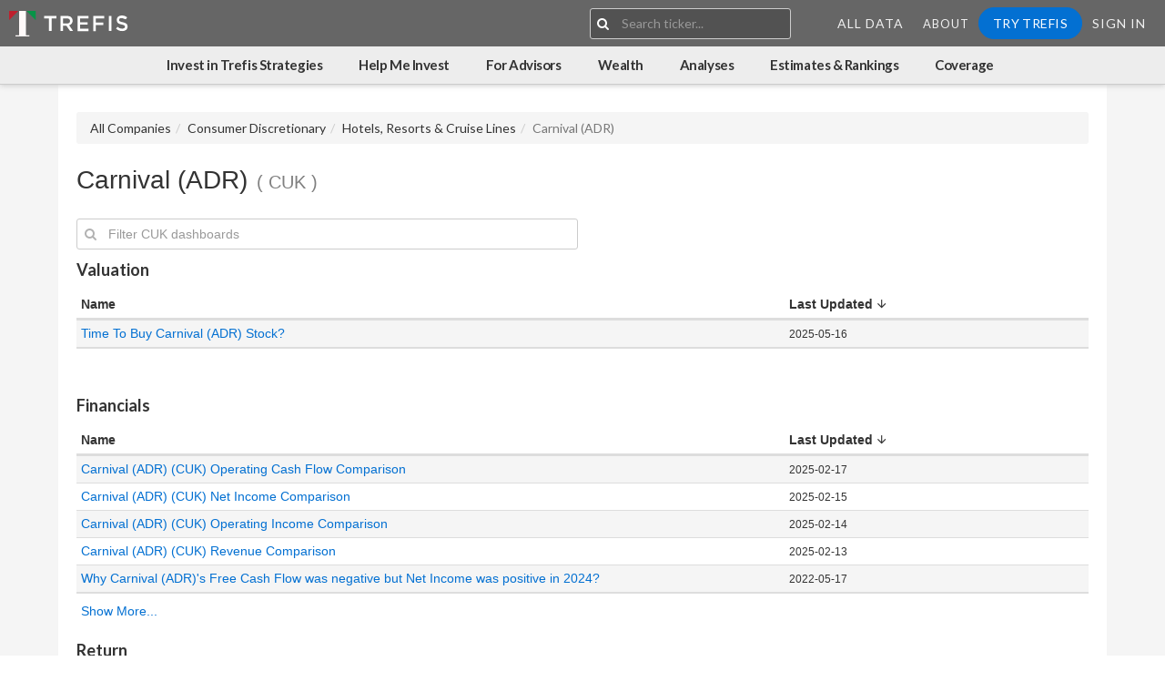

--- FILE ---
content_type: text/html;charset=UTF-8
request_url: https://www.trefis.com/data/companies/CUK
body_size: 7821
content:







<!DOCTYPE html>
<html>
<head>
	<title>Carnival (ADR) (CUK) | Trefis</title>	
	
	<meta http-equiv="Content-Type" content="text/html;charset=utf-8"/>

<meta http-equiv="X-UA-Compatible" content="IE=edge" />

<meta name="viewport" content="width=device-width, initial-scale=1, maximum-scale=1, user-scalable=0">



	







<meta name="_csrf_parameter" content="_csrf" /><meta name="_csrf_header" content="X-CSRF-TOKEN" /><meta name="_csrf" content="1cb5e519-8a47-4261-bc10-e9707d4a694a" />



<title>Carnival &#x28;ADR&#x29; &#x28;CUK&#x29; &#x7c; Trefis &#x7c; Trefis</title>



  <meta name="description" content="Understand how a company&#x27;s products impact its stock price, and see valuations by experts"/>


  <meta name="keywords" content="stock,equity,valuation,Trefis,fundamental,analyst,research,products,DCF,discounted,cash,flow,model,investing"/>





<meta property="og:site_name" content="Trefis"/>
<meta property="og:title" content="Carnival &#x28;ADR&#x29; &#x28;CUK&#x29; &#x7c; Trefis &#x7c; Trefis"/>
<meta property="og:description" content="Understand how a company&#x27;s products impact its stock price, and see valuations by experts"/>








	





  


















<script type="text/javascript" src="https://cdn.trefis.com/js/properties-min-0fc34eabfa.js" ></script>



<script>
;(function detectOldBrowserAndAlert() {
  var isMsie = /MSIE/i.test(navigator.userAgent)
    , isEdge = /Edge/i.test(navigator.userAgent)
    , isTrident = /Trident/i.test(navigator.userAgent)
    , isRv11 = /rv:11/i.test(navigator.userAgent);

  var isTrident11 = isTrident && isRv11;

  // If the browser is IE and older than v11 or Edge
  if (isMsie && !isEdge && !isRv11 && !isTrident11) {
    alert('Trefis is not optimized for your version of IE. We strongly recommend using IE Edge, Chrome or FireFox.');
  }
})()


</script>


  
  <link rel="apple-touch-icon" sizes="180x180" href="https://cdn.trefis.com/images/favicons/apple-touch-icon-53586aacfc.png" />
  <link rel="icon" type="image/png" sizes="32x32" href="https://cdn.trefis.com/images/favicons/favicon-32x32-5e705b75b1.png" />
  <link rel="icon" type="image/png" sizes="16x16" href="https://cdn.trefis.com/images/favicons/favicon-16x16-d0f283dc18.png" />
  <link rel="manifest" href="https://cdn.trefis.com/images/favicons/site-f9d307f4e6.webmanifest" />
  <link rel="mask-icon" href="https://cdn.trefis.com/images/favicons/safari-pinned-tab-0b7e8e2057.svg" color="#5bbad5"/>
  <link rel="shortcut icon" href="https://cdn.trefis.com/images/favicons/favicon-323d702fd1.ico" />
  <meta name="msapplication-TileColor" content="#da532c"/>
  <meta name="msapplication-config" content="https://cdn.trefis.com/images/favicons/browserconfig-642067fecf.xml" />
  <meta name="theme-color" content="#666666"/>
  
  <link rel='stylesheet' id='redux-google-fonts-salient_redux-css'  href='https://fonts.googleapis.com/css?family=Lato%3A300%2C700%2C400%7CPlayfair+Display%3A400&#038;subset=latin&#038;ver=1455768109' type='text/css' media='all' />
  <link href="https://fonts.googleapis.com/icon?family=Material+Icons" rel="stylesheet">
  <link href="https://cdnjs.cloudflare.com/ajax/libs/ionicons/4.5.6/css/ionicons.min.css" rel="stylesheet">

  

  
















<link href="https://cdn.trefis.com/css/s_trefis-min-a3a0b0da28.css" rel="stylesheet" type="text/css"/>












<script type="text/javascript">


properties.httpsEnabled(true);
properties.host("https://www.trefis.com");




</script>


<script type='text/javascript'>
  var googletag = googletag || {};
  googletag.cmd = googletag.cmd || [];

</script>


<script defer type='text/javascript' src="https://www.googletagservices.com/tag/js/gpt.js"></script>


<!--[if lt IE 9]>
	

  
















<link href="css/wp-ie8.css" rel="stylesheet" type="text/css"/>


<![endif]-->




	

  
















<link href="https://cdn.trefis.com/css/s_bootstrap-min-d1c1928cd1.css" rel="stylesheet" type="text/css"/>


	
</head>

<body>

	




































































	
	



















	

















	









<div id="smallScreenCheck" class="hidden-md hidden-lg"></div>





     
     
     
     

        

        
        
        
        

            
        
        
        
        
        
        

        
        
        

        

        
        
            
                

            
        

        
        

        
        
        


        
<script>

    var forbesLogoLink = 'https://cdn.trefis.com/images/forbesLogo-fc7c633148.png';
    var theNewYorkTimesLogoLink = 'https://cdn.trefis.com/images/new-york-times-logo-fab3589cd0.png';
    var mashableLogoLink = 'https://cdn.trefis.com/images/MashableLogo-3ba32b184a.png';
    var barronsLogoLink = 'https://cdn.trefis.com/images/Barrons-logo-7c8042a466.png';
    var fortuneLogoLink = 'https://cdn.trefis.com/images/FORTUNE-LOGO-f605d455e4.png';
    
    if (window.properties){
        // TODO: FIX DUPLICATE - we need to putt his in  one place, and the dashboards should alos listen to it

        var style = window.getComputedStyle(document.getElementById(properties.smallScreenId())).display;

        properties.hasResearch(JSON.parse('false'));
        properties.hasSoftware(JSON.parse('false'));
        properties.myDashboardLink('https://www.trefis.com/mydashboards');
        properties.researchDataLink('https://www.trefis.com/data/home');
        properties.theme('');
        properties.isSmallScreen(style !== 'none');
        properties.isMckinseyUploader(JSON.parse('false'));
        properties.isBainUploader(JSON.parse('false'));
        properties.isBcgUploader(JSON.parse('false'));
        properties.allCompanyLink("https://www.trefis.com/data/companies")
        properties.hasDataworksAccess(false);
    }
    
    function goToLoginRedirect(){
    	if((location.pathname+"/").indexOf("/login/") > 0 || (location.pathname+"/").indexOf("/signup/") > 0){
        	location.href  = "https://www.trefis.com/login";
    	} else {
    		location.href = "https://www.trefis.com/trefis_article_login"+ "?redirectURL=" + location.href;
    	}
    }
    function goToSignup(){
    	if(!!properties && !!properties.modelId()){
    		location.href  = "https://www.trefis.com/signup?from=cta1&articleRedirectURL=" + location.href;
    	} else {
    		location.href  = "https://www.trefis.com/signup?from=cta1";
    	}
    }
    function goToIwt(){
    		location.href  = "https://www.trefis.com/invest-with-trefis-portfolios?from=cta1";
    }
</script>




        
        
        
        

        


		




<script>
(function(){
    var customSlugs = {};
    var slugList = customSlugs ? Object.values(customSlugs) : [];
    var slugNames = slugList.map(s => s.slug);
	var links = {
		dataworksCreateJob: {
		"name": "Create Job",
		"href": "https://www.trefis.com/dataworks/job/create",
		"icon": "fa fa-plus",
		"hasAccess":true
		},
		dataworksHome: {
		"name": "Home",
		"href": "https://www.trefis.com/dataworks/index",
		"icon": "fa fa-home",
		"hasAccess":true
		},
		dataworksAutodash: {
		"name": "Trefis Analyses Produced",
		"href": "/", //"https://www.trefis.com/dataworks/autodash/all",
		"icon": "fa fa-line-chart",
		"hasAccess":true
		},
		dataworksJobs: {
		"name": "Jobs",
		"href": "https://www.trefis.com/dataworks/jobs",
		"icon": "icon ion-ios-folder-open",
		"hasAccess":true
		},
		dataworksQueue: {
		"name": "File Generation Queue",
		"href": "https://www.trefis.com/dataworks/queue",
		"icon": "icon ion-md-filing",
		"hasAccess":true
		},
		dataworksQueueStatus: {
		"name": "Indexing Queue",
		"href": "https://www.trefis.com/q/status",
		"icon": "icon ion-md-code-working",
		"hasAccess":true
		},
		dataworksScheduledJobs: {
		"name": "Scheduled Jobs",
		"href": "https://www.trefis.com/dataworks/scheduled",
		"icon": "icon ion-md-alarm",
		"hasAccess":true
		},
		dataworksFileList: {
		"name": "File List",
		"href": "https://www.trefis.com/dataworks/files",
		"icon": "fa fa-file-excel-o",
		"hasAccess":true
		},
		dataworksTemplates: {
		"name": "Templates",
		"href": "https://www.trefis.com/dataworks/templates",
		"icon": "icon ion-md-images",
		"hasAccess":true
		},
		dataworksExpressionTester: {
		"name": "Expressions",
		"href": "https://www.trefis.com/q/expression",
		"icon": "fa fa-code",
		"hasAccess":true
		},
		dataworksGlobalFunctions: {
		"name": "Global Function",
		"href": "https://www.trefis.com/dataworks/globalFunctions",
		"icon": "fa fa-func-custom",
		"hasAccess":true
		},
		dataworksTemplateMetricTagMappings: {
		"name": "Template Metric Tag Mappings",
		"href": "https://www.trefis.com/dataworks/templateMetricTagMappingConfig",
		"icon": "fa fa-anchor",
		"hasAccess":true
		},
		dataworksTopicTags: {
		"name": "Topic Tags",
		"href": "https://www.trefis.com/dataworks/topictags",
		"icon": "fa fa-tags",
		"hasAccess":true
		},
		dataworksTickerCompanies: {
		"name": "Ticker Companies",
		"href": "https://www.trefis.com/dataworks/tickers",
		"icon": "fa fa-building",
		"hasAccess":true
		},
		dataworksSearchAndArchive: {
			"name": "Search and Archive",
			"href": "https://www.trefis.com/xbrl/dataworks/dashboards",
			"icon": "fa fa-search",
			"hasAccess":true
		},
		dataworksPeerGroupChanges: {
		"name": "Peer Group Changes",
		"href": "https://www.trefis.com/dataworks/peerGroupChanges",
		"icon": "fa fa-object-group",
		"hasAccess":true
		},
		dataworksSearchAndArchive: {
			"name": "Search and Archive",
			"href": "https://www.trefis.com/xbrl/dataworks/dashboards",
			"icon": "fa fa-search",
			"hasAccess":true
		},
		dataworksActiveTranslations: {
			"name": "Active Translations",
			"href": "https://www.trefis.com/dataworks/translation/active",
			"icon": "fa fa-flash",
			"target": "_blank",
			"hasAccess":true
		},
		maintenanceUi: {
		"name": "Maintenance UI",
		"href": "https://www.trefis.com/xbrl/contentAutomation/maintenance",
		"icon": "icon ion-md-construct",
		"hasAccess":true
		},
		companyClassification: {
		"name": "Company Classification",
		"href": "https://www.trefis.com/contentAutomation/companies/classify",
		"icon": "icon ion-md-git-network",
		"hasAccess":true
		},
		tickerListModify:{
		"name": "Ticker Lists",
		"href": "https://www.trefis.com/dataworks/tickerListModify",
		"icon": "icon ion-md-list-box",
		"hasAccess":true
		},
		dynamicUrlConfig:{
			"name": "Dynamic URL Config",
			"href": "https://www.trefis.com/dataworks/dynamicUrlConfig",
			"icon": "icon ion-ios-link",
			"hasAccess":true
		},
		metricPagesUrlConfig:{
			"name": "Metric Pages URL Config",
			"href": "https://www.trefis.com/dataworks/metricPagesUrlConfig",
			"icon": "icon ion-md-analytics",
			"hasAccess":true
		},
		topicFeatured: {
		"name": "Featured",
		"count": "",
		"href": "https://www.trefis.com/data/topic/featured",
		"hasAccess":true
		},
		topicLatestAnalyses: {
		"name": "Latest Analyses",
		"count": "",
		"href": "https://www.trefis.com/data/topic/latest",
		"hasAccess":true
		},
		recentlyViewed: {
		"name": "Recently Viewed",
		"count": "",
		"href": "https://www.trefis.com/data/recently-viewed",
		"hasAccess":true
		},
		companies: {
		"name": "Companies",
		"count": "",
		"href": "https://www.trefis.com/data/companies",
		"hasAccess":true
		},
		priceEstimate: {
		"name": "Price Estimates",
		"count": "",
		"href": "https://www.trefis.com/data/price-estimates",
		"hasAccess":true
		},
		priceMovement: {
		"name":"Price Movement Probabilities",
		"count": "",
		"href": "https://www.trefis.com/data/rankings/price-movement-probabilities",
		"hasAccess":true
		},
		forAdvisors: {
			"name":"For Advisors",
			"href": "https://www.trefis.com/for-advisors",
			"hasAccess":false
			},
		wealthManagement: {
			"name":"Help Me Invest",
			"href": "https://www.trefis.com/wealth-management?from=header",
			"hasAccess":false	
			},
		sectors: {
		"name": "Sectors",
		"count": "",
		"href": "https://www.trefis.com/data/companies/sectors",
		"hasAccess":true
		},
		industries: {
		"name": "Industries",
		"count": "",
		"href": "https://www.trefis.com/data/companies/industries",
		"hasAccess":true
		},
		peerComparisons: {
			"name": "Peer Comparisons",
			"count":"",
			"href":"https://www.trefis.com/data/topic/peer-comparisons",
		},
		downloads: {
		"name": "Downloads",
		"href": "https://www.trefis.com/data/downloads",
		"hasAccess":true
		},
		archivedAnalyses: {
		// articles....
		"name": "Articles",
		"href": "https://www.trefis.com/articles",
		"hasAccess":true
		},
		dashboardsList: {
		"name": "Dashboards",
		"count": "",
		"href": "https://www.trefis.com/mydashboards",
		"hasAccess":true
		},
		myAccount: {
		"name": "Get Access Now",
		"href": "https://www.trefis.com/myaccount",
		"hasAccess":true
		},
		tsrTotalReturn: {
		"name":"TSR: Total Return",
		"href":"https://www.trefis.com/data/rankings/total-shareholder-returns",
		"count":"",
		"hasAccess":true
		},
		allDataRankings: {
		"name":"All Data Rankings",
		"href":"https://www.trefis.com/data/rankings",
		"count":null,
		"hasAccess":true
		},
		threeXReturns:{
		"name":"3x Returns in 3 Years",
		"href":"https://www.trefis.com/data/rankings/3x-stock-returns-in-three-years",
		"count":"",
		"hasAccess":true
		},
		fiveXReturns:{
		"name":"5x Returns in 5 Years",
		"href":"https://www.trefis.com/data/rankings/5x-stock-returns-in-five-years",
		"count":"",
		"hasAccess":true
		},
		tenXReturns: {
		"name":"10x Returns in 10 Years",
		"href":"https://www.trefis.com/data/rankings/10x-stock-returns-in-ten-years",
		"count":"",
		"hasAccess":true
		},
		counterIntuitiveComparisons: {
			"name":"Counter-Intuitive Comparisons",
			"href":"https://www.trefis.com/data/topic/counter-intuitive-comparisons",
			"count":"",
			"hasAccess":true
		},
		industrySummary: {
			"name":"Industry Summary",
			"href":"https://www.trefis.com/data/topic/industry-summary",
			"count":null,
			"hasAccess":true
		},
		thematicPortfolios: {
			"name":"Thematic Portfolios",
			"count":"",
			"href":"https://www.trefis.com/data/topic/thematic",
			"hasAccess":true
		},
		highQualityPortfolio: {
			"name":"High Quality Portfolio",
			"count":null,
			"href":"https://www.trefis.com/data/companies/PORTFOLIOS/no-login-required/RsQ6oXgC/High-Quality-Portfolio-30-Stocks-with-156-Return-Since-2016-vs-86-for-S-P-500",
			"hasAccess":true
		},
		growthPortfolio: {
			"name":"Growth Portfolio",
			"count":null,
			"href":"https://www.trefis.com/data/companies/PORTFOLIOS/no-login-required/wNpMXXIZ/Growth-Portfolio-with-305-Return-Since-2016-vs-85-for-S-P-500",
			"hasAccess":true
		},
		valuePortfolio: {
			"name":"Value Portfolio",
			"count":null,
			"href":"https://www.trefis.com/data/companies/PORTFOLIOS/no-login-required/wx9hwxU6/Value-Portfolio-with-294-Return-Since-2016-vs-103-for-S-P-500",
			"hasAccess":true
		},
		multiStrategyPortfolio: {
			"name":"Multi-Strategy Portfolio",
			"count":null,
			"href":"https://www.trefis.com/data/companies/PORTFOLIOS/no-login-required/M7MacZNG/Multi-Strategy-Portfolio-307-Return-Since-2016-vs-106-for-S-P-500",
			"hasAccess":true
		},
		investWithTrefis: {
			"name":"Invest in Trefis Strategies",
			"count":null,
			"href":"https://www.trefis.com/invest-with-trefis-portfolios?from=header",
			"hasAccess":true
		},
		bayesianEdgeQualityValuePortfolio: {
			"name":"Bayesian Edge Quality-Value Portfolio",
			"count":null,
			"href":"https://www.trefis.com/data/companies/PORTFOLIOS/no-login-required/j5wCXbui/Bayesian-Edge-Quality-Value-Portfolio-10-Tickers-Monthly-with-966-Return-Since-2016-vs-60-for-S-P-500",
			"hasAccess":true
		},
		dataHome: {
			"name":"Home",
			"count":null,
			"href":"https://www.trefis.com/data/home",
			"hasAccess":true
		},
		reinforcedValuePortfolio: {
			"name":"Reinforced Value Portfolio",
			"count":null,
			"href":"https://www.trefis.com/data/companies/PORTFOLIOS/no-login-required/BPo8U0Xc/Reinforced-Value-Portfolio-with-438-Return-Since-2016-vs-86-for-S-P-500",
			"hasAccess":true
		},

	xbrlHome: {
	name: 'Xbrl Home',
	href: 'https://www.trefis.com/xbrl/index',
	icon: 'fa fa-home'
	},
	xbrlActivityAll: {
	name:'Xbrl Activity',
	href:'https://www.trefis.com/xbrl/activity',
	icon:'icon ion-md-pulse'
	},
	xbrlErrorsAll: {
	name:'Xbrl Errors',
	href:'https://www.trefis.com/xbrl/activity/t/ERROR',
	icon:'icon ion-md-sad'
	},

	xbrlActivityTicker: {
	name:'CUK Xbrl Activity',
	href:'https://www.trefis.com/xbrl/activity/CUK',
	icon:'icon ion-md-pulse'
	},
	xbrlErrorsTicker: {
	name:'CUK Xbrl Errors',
	href:'https://www.trefis.com/xbrl/activity/t/ERROR/CUK',
	icon:'icon ion-md-sad'
	},

	xbrlSec: {
	name:'CUK Sec v. Local',
	href:'https://www.trefis.com/xbrl/sec/CUK',
	icon:'icon ion-md-globe'
	},
	xbrlTicker: {
	name:'CUK Home',
	href:'https://www.trefis.com/xbrl/companies/CUK',
	icon:'icon ion-md-reorder'
	},
	xbrlStitched: {
	name:'CUK Stitched',
	href:'https://www.trefis.com/xbrl/filings/stitched/CUK',
	icon:'icon ion-md-aperture'
	},
	xbrlCache: {
	name:'CUK Cache',
	href:'https://www.trefis.com/xbrl/cache/CUK',
	icon:'icon ion-md-beaker'
	},
	xbrlDupliFiscalFilings: {
	name:'Duplicate Fiscal Period Filings',
	href:'https://www.trefis.com/xbrl/duplicate/periods',
	icon:'icon ion-md-repeat'
	},
	xbrlMaintenance: {
	name:'XBRL Maintenance',
	href:'https://www.trefis.com/xbrl/contentAutomation/maintenance',
	icon:'icon ion-md-construct'
	},
	xbrlOverrideConcept: {
	name:'All XBRL Overrides',
	href:'https://www.trefis.com/xbrl/activity/t/OVERRIDE_CONCEPT,OVERRIDE_CONTEXT',
	icon:'icon ion-md-film'
	},
	xbrlOverrideTickerConcept: {
	name:'XBRL Overrides',
	href:'https://www.trefis.com/xbrl/activity/t/OVERRIDE_CONCEPT,OVERRIDE_CONTEXT/CUK',
	icon:'icon ion-md-film'
	},
	xbrlHeuristicSource: {
    name:'XBRL Heuristic Source',
    href:'https://www.trefis.com/xbrl/googledocs/sheets/index',
    icon:'icon ion-md-refresh'
    },
    
    wealthMathWealth:{
    	"name":"Wealth Math: Limit Loss; Compound Gains",
		"href":"https://www.trefis.com/wealth/articles/561896/wealth-math-limit-loss-compound-gains/2025-01-31?from=wealthnav",
		"hasAccess":true
    	
    },
    wealth3metrics:{
    	"name":"3 Key Metrics to Evaluate Market Valuation",
		"href":"https://www.trefis.com/wealth/articles/561957/3-key-metrics-to-evaluate-market-valuation/2025-01-31?from=wealthnav",
		"hasAccess":true
    },
    wealth10ways:{
    	"name":"10 Ways to Prepare for a Market Correction",
		"href":"https://www.trefis.com/wealth/articles/562034/10-ways-to-prepare-for-a-market-correction/2025-02-04?from=wealthnav",
		"hasAccess":true
    },
    wealth7crashes:{
    	"name":"7 Market Crashes Compared",
		"href":"https://www.trefis.com/data/companies/SPX/no-login-required/E7CuKj6x/Market-Crashes-Compared-7-Big-Sell-Offs-?from=wealthnav",
		"hasAccess":true
    },
    wealthNoPredictions:{
    	"name":"Wealth Management without Market Predictions",
		"href":"https://www.trefis.com/wealth/articles/562169/wealth-management-without-market-predictions?from=wealthnav",
		"hasAccess":true
    },
   
    wealth6aversions:{
    	"name":"6 Aversions to Hiring a Wealth Manager",
		"href":"https://www.trefis.com/wealth/articles/562176/6-aversions-to-hiring-a-wealth-manager?from=wealthnav",
		"hasAccess":true
    },
   
    
    

    
    
	};
	links = Object.assign(links, customSlugs);

		
	var navBlocks = {
	xbrl: {
	title:'',
	
		
			contents:['xbrlHome','xbrlTicker','xbrlStitched', 'xbrlSec', 'xbrlActivityTicker','xbrlErrorsTicker', 'xbrlCache', 'xbrlMaintenance', 'xbrlOverrideTickerConcept', 'xbrlHeuristicSource'],
		
		
	

	},
		dataworks:{
		title:'',
		contents: [
		"dataworksCreateJob","dataworksHome","dataworksAutodash",
		"dataworksJobs","dataworksQueue","dataworksQueueStatus","dataworksScheduledJobs",
		"dataworksFileList","dataworksTemplates","dataworksExpressionTester",
		"dataworksGlobalFunctions","dataworksTopicTags",
		"dataworksTickerCompanies","dataworksPeerGroupChanges",
		"maintenanceUi","companyClassification","tickerListModify","dataworksSearchAndArchive","dataworksTemplateMetricTagMappings",
		"dynamicUrlConfig","metricPagesUrlConfig", "dataworksActiveTranslations"
		]
		},

		analyses:{
		title:"Analyses",
		contents: ["dataHome", "counterIntuitiveComparisons", "peerComparisons", "recentlyViewed", "archivedAnalyses"]
		},
		wealth:{
			title:"Wealth",
			contents: ["wealthMathWealth", "wealthNoPredictions","wealth6aversions",
					    "wealth3metrics", "wealth10ways", "wealth7crashes",
				]
			},
			
			
		coverage:{
		title: "Coverage",
		contents: ["companies", "sectors", "industries"].concat(slugNames).concat("downloads")
		},
		estimatesAndRankings:{
		title:"Estimates & Rankings",
		contents: ["priceEstimate","priceMovement", "allDataRankings","threeXReturns", "fiveXReturns","tenXReturns", {name: "Volatility Ranking",href: "https://www.trefis.com/data/v2/rankings/volatility",hasAccess: true}, {name: "Earnings Reaction History",href: "https://www.trefis.com/data/v2/rankings/earningsreaction",hasAccess: true}, {name: "Correlation With S&P500 Ranking",href: "https://www.trefis.com/data/v2/rankings/correlation",hasAccess: true}, {name: "Buy Stocks: How Buying Dips Can Help",href: "https://www.trefis.com/data/v2/rankings/buythedip",hasAccess: true}, {name: "TSR: Total Shareholder Returns Ranking",href: "https://www.trefis.com/data/v2/rankings/tsr",hasAccess: true}, {name: "Buy Stocks: Trefis AI Multi-Factor Assessment",href: "https://www.trefis.com/data/v2/rankings/buyorsell",hasAccess: true}]
		},

		
		//portfoliosAndPicks:{
		//title:"Portfolios",
		//contents: ["investWithTrefis", "multiStrategyPortfolio", "bayesianEdgeQualityValuePortfolio", "highQualityPortfolio", "growthPortfolio", "valuePortfolio"]
		//},
		
		investWithTrefis:{
			title:"Invest in Trefis Strategies",
			contents: ["investWithTrefis"]
		},
		
		wealthManagement:{
			title:"Help Me Invest",
			contents: ["wealthManagement"]
		},
		
		forAdvisors:{
		title:"For Advisors",
		contents: ["forAdvisors"]
	   }
	}
	function getLinks(){
		return links
	}
	function getNavBlocks(){
		return navBlocks
	}

	function getLink(linkId){
		if(typeof linkId==="object")return linkId
		return links[linkId]
	}
	function getNavBlock(navBlock){
		return $.extend(true,{},navBlocks[navBlock])
	}

	function buildLinkBlock(block){

		return block && block.contents && block.contents.length ? block.contents.map(function(link){
			return getLink(link)
		},this)  : []
	}


	function buildContents(id){
		var block = getNavBlock(id);
		block.contents = buildLinkBlock(block)
		return $.extend({},block)
	}

	window._tfLinks = {
		getLinks:getLinks,
		getLink:getLink,
		getNavBlocks:getNavBlocks,
		getNavBlock: getNavBlock,
		buildContents: buildContents,
	};
	window.pageLinks = links
}())

</script>
 
        


        



        <!-- #boxed div opened here, closed in footer...-->
        <div id="boxed" class=" ">





        <header class="main">
            <a id="topHeader"></a>
        <div class="main-nav">



        <div class="main-nav-brand">



            
            












    
    






        

        
            
        

    


    
        
        
            <a href="https://www.trefis.com/data/home?from=icon" class="theme-logo">
                <img class="starting-logo default-logo" alt="Trefis"
                srcset="
                https://cdn.trefis.com/images/logo/trefis/trefis-logo-text-icon-multi-white-8489a00173.svg,
                https://cdn.trefis.com/images/logo/trefis/trefis-logo-text-icon-multi-white-8489a00173.svg
                2x" />
            </a>
        
    





        </div><!--/main-nav-brand-->

        <div class="main-nav-menu" id='mainNav'>
	    
            <div id="headerSearchBox"></div>
        

        <nav>
            <div class="hidden-md hidden-lg">
                <button class="btn btn-link open-small-screen-nav" data-toggle="modal" data-target="#smallScreenNavMenu">
                    <span class="fa fa-bars"></span>
                </button>
            </div>
			<div>
            	<ul class="nav-links hidden-xs hidden-sm">
                	<li class="menu-item"><a href="https://www.trefis.com/data/home"  class=" btn btn-block btn-link">All Data</a></li>
            
            
                

                

                    

                    
                    




                    
                    

                    


                    
                    
                        



<li class="menu-item dropdown">
	<a href="https://www.trefis.com/info/about-trefis/" data-toggle="dropdown">About</a>
	<ul class="dropdown-menu dropdown-menu-right">
		<li class="menu-item "><a href="https://www.trefis.com/info/about-trefis/">Our Story</a></li>
		<li class="menu-item "><a href="https://www.trefis.com/info/about-trefis/management-team/">Management Team</a></li>
		<li class="menu-item "><a href="https://www.trefis.com/info/about-trefis/investors-and-advisors/">Investors and Advisors</a></li>
		<li class="menu-item "><a href="https://www.trefis.com/info/about-trefis/careers/">Careers</a></li>
		<li class="menu-item "><a href="https://www.trefis.com/info/about-trefis/contact-us/">Contact Us</a></li>
	</ul>
</li>


                    
                
            


            
            

            


            

                <script>
            	if(!window.tf) window.tf = {};
                window.tf.loggedIn = false;
                </script>

                <li class="menu-item" >
                    
                    <a  onclick="goToSignup()" id="signUpBtn" class="btn btn-block btn-primary btn-rounded">Try Trefis</a>
                </li>
                <li class="menu-item"><a  onclick="goToLoginRedirect()" id="signInBtn" class=" btn btn-block btn-link">Sign In</a></li>
            	</ul>
            </div>
        </nav>

        </div>
        </div>
        

            <div id="subnav" class="sub-nav">

            </div>
        
        <div class="modal fade" id="smallScreenNavMenu" tabindex="-1" role="dialog" aria-labelledby="myModalLabel">
        <div class="modal-dialog modal-full" role="document">
        <div class="modal-content">
        <div class="modal-header">
        <button type="button" class="close" data-dismiss="modal" aria-label="Close"><span aria-hidden="true">&times;</span></button>
        </div>
        <div class="modal-body">

        
            <ul class="nav-links sign-in-sign-up">
            <script>
            window.tf.loggedIn = false;
            </script>


            <li class="menu-item">
	            
	            <a  onclick="goToSignup()" id="signUpBtn" class="btn btn-block btn-primary btn-rounded">Try Trefis</a>
            </li>
            <li class="menu-item"><a  onclick="goToLoginRedirect()" class=" btn btn-block btn-link" id="signInBtn">Sign In</a></li>
            </ul>
        

        <ul class="nav-links">

        <li class="menu-item"><a href="https://www.trefis.com/data/home"  class=" btn btn-block btn-link">All Data</a></li>
            
            
                

                

                    

                    
                    




                    
                    

                    


                    
                    
                        



<li class="menu-item dropdown">
	<a href="https://www.trefis.com/info/about-trefis/" data-toggle="dropdown">About</a>
	<ul class="dropdown-menu dropdown-menu-right">
		<li class="menu-item "><a href="https://www.trefis.com/info/about-trefis/">Our Story</a></li>
		<li class="menu-item "><a href="https://www.trefis.com/info/about-trefis/management-team/">Management Team</a></li>
		<li class="menu-item "><a href="https://www.trefis.com/info/about-trefis/investors-and-advisors/">Investors and Advisors</a></li>
		<li class="menu-item "><a href="https://www.trefis.com/info/about-trefis/careers/">Careers</a></li>
		<li class="menu-item "><a href="https://www.trefis.com/info/about-trefis/contact-us/">Contact Us</a></li>
	</ul>
</li>


                    
                
            


            
            

            


            

                <script>
            	if(!window.tf) window.tf = {};
                window.tf.loggedIn = false;
                </script>

                <li class="menu-item" >
                    
                    <a  onclick="goToSignup()" id="signUpBtn" class="btn btn-block btn-primary btn-rounded">Try Trefis</a>
                </li>
                <li class="menu-item"><a  onclick="goToLoginRedirect()" id="signInBtn" class=" btn btn-block btn-link">Sign In</a></li>
        </ul>
        </div>
        </div>
        </div>
        </div>

        </header>












	   
   




 



<script type="text/javascript" src="https://cdnjs.cloudflare.com/ajax/libs/jquery/3.5.1/jquery.min.js"></script>



  


















<script type="text/javascript" src="https://cdn.trefis.com/js/jquery-migrate-dev-min-854f160d4b.js" ></script>


<!--[if IE 6]>


  


















<script type="text/javascript" src="https://cdn.trefis.com/js/IE6Hacks-min-dc26c854f7.js" ></script>

<![endif]-->




  


















<script type="text/javascript" src="https://cdn.trefis.com/js/trefis-min-f00278238a.js" ></script>





  


















<script type="text/javascript" src="https://cdn.trefis.com/js/bootstrap-min-ebbb4c814c.js" ></script>








<script type="text/javascript">


	$().ready(function() {
		function getCSRFHiddenInput() {
			return '<input type="hidden" name="_csrf" value="1cb5e519-8a47-4261-bc10-e9707d4a694a">';
		}
		window["getCSRFHiddenInput"] = getCSRFHiddenInput;	
		window.getCSRFToken = function() {
			return '1cb5e519-8a47-4261-bc10-e9707d4a694a'
		}
		window.getCSRFName = function() {
			return '_csrf'
		}
		
		$("form").append(getCSRFHiddenInput());
		window.getReactCSRFHiddenInput = function(){
			return r.input({type:'hidden',name:getCSRFName(),defaultValue:getCSRFToken()})
		}

		$.ajaxSetup({
		    xhrFields: {
		       withCredentials: true
		    },
		    //crossDomain: true
		});
		
	});
	
	
	(function (open) {

	    XMLHttpRequest.prototype.open = function () {
	    	var csrfHeader = "X-CSRF-TOKEN";
	    	var csrfToken = "1cb5e519-8a47-4261-bc10-e9707d4a694a";
	        open.apply(this, arguments);
	        this.setRequestHeader(csrfHeader, csrfToken); 
	    };

	})(XMLHttpRequest.prototype.open);



</script>





	<div style="text-align:left; padding:20px;"><html><head><meta http-equiv="refresh" content="0; url=https://www.trefis.com/data/companies/legacy/CUK" /></head></html></div>

	







    <script async src="https://www.googletagmanager.com/gtag/js?id=G-KC7W2V84DP"></script>
    <script type="text/javascript">
        var _gaq = _gaq || [];
        window.dataLayer = window.dataLayer || [];
        function gtag(){dataLayer.push(arguments);}
        gtag('js', new Date());

        
        initGtag('G-KC7W2V84DP')
        window.gaToken = 'G-KC7W2V84DP';

    </script>

    
        
        
        
        
        
        
        
        


        <script type='text/javascript'>
            (function(){
                // this is used across luckyOrange and GA
                // TODO: need a larger ticket to address all analytics in one place

                var user = {
                user :(function(){
                return properties.loggedInUser() ?
                    he.decode(properties.loggedInUser().email)
                    : getSessionUuid() // getSessionUuid is also used in GA, and that is where it will set it on properties.Uuid(...)
                }())
                };

                var luckyOrangeId =125049;
                var offline = false

                

                if (offline){
                   return;
                }
                if (luckyOrangeId){
                    window.__lo_site_id = luckyOrangeId;
                    (function() {
                    ;var wa = document.createElement('script');
                    wa.type = 'text/javascript'; wa.async = true;
                    wa.src = 'https://d10lpsik1i8c69.cloudfront.net/w.js';
                    var s = document.getElementsByTagName('script')[0]; s.parentNode.insertBefore(wa, s);
                        
                        loCustomData(user)
                    })();
                }
        }());
                
        </script>


		

</body>

</html>

--- FILE ---
content_type: text/html;charset=UTF-8
request_url: https://www.trefis.com/data/companies/legacy/CUK
body_size: 14699
content:


	
	
	
	
	

	
	


		
		
		
		



	

























<!DOCTYPE html>
<html>
<head>

<script>
        window.headLoad = performance.now()
        </script>
<meta http-equiv="Content-Type" content="text/html;charset=utf-8"/>

<meta http-equiv="X-UA-Compatible" content="IE=edge" />

<meta name="viewport" content="width=device-width, initial-scale=1, maximum-scale=1, user-scalable=0">












<meta name="_csrf_parameter" content="_csrf" /><meta name="_csrf_header" content="X-CSRF-TOKEN" /><meta name="_csrf" content="1cb5e519-8a47-4261-bc10-e9707d4a694a" />



<title>Carnival &#x28;ADR&#x29; &#x28;CUK&#x29; &#x7c; Historical &amp; Forecast Data &#x7c; Trefis &#x7c; Trefis</title>



  <meta name="description" content="Carnival &#x28;ADR&#x29; articles and data by Trefis"/>


  <meta name="keywords" content="Carnival &#x28;ADR&#x29;,CUK,Financial Data,Dashboards,Annual,Quarterly,Filing Data"/>





<meta property="og:site_name" content="Trefis"/>
<meta property="og:title" content="Carnival &#x28;ADR&#x29; &#x28;CUK&#x29; &#x7c; Historical &amp; Forecast Data &#x7c; Trefis &#x7c; Trefis"/>
<meta property="og:description" content="Carnival &#x28;ADR&#x29; articles and data by Trefis"/>














  


















<script type="text/javascript" src="https://cdn.trefis.com/js/properties-min-0fc34eabfa.js" ></script>



<script>
;(function detectOldBrowserAndAlert() {
  var isMsie = /MSIE/i.test(navigator.userAgent)
    , isEdge = /Edge/i.test(navigator.userAgent)
    , isTrident = /Trident/i.test(navigator.userAgent)
    , isRv11 = /rv:11/i.test(navigator.userAgent);

  var isTrident11 = isTrident && isRv11;

  // If the browser is IE and older than v11 or Edge
  if (isMsie && !isEdge && !isRv11 && !isTrident11) {
    alert('Trefis is not optimized for your version of IE. We strongly recommend using IE Edge, Chrome or FireFox.');
  }
})()


</script>


  
  <link rel="apple-touch-icon" sizes="180x180" href="https://cdn.trefis.com/images/favicons/apple-touch-icon-53586aacfc.png" />
  <link rel="icon" type="image/png" sizes="32x32" href="https://cdn.trefis.com/images/favicons/favicon-32x32-5e705b75b1.png" />
  <link rel="icon" type="image/png" sizes="16x16" href="https://cdn.trefis.com/images/favicons/favicon-16x16-d0f283dc18.png" />
  <link rel="manifest" href="https://cdn.trefis.com/images/favicons/site-f9d307f4e6.webmanifest" />
  <link rel="mask-icon" href="https://cdn.trefis.com/images/favicons/safari-pinned-tab-0b7e8e2057.svg" color="#5bbad5"/>
  <link rel="shortcut icon" href="https://cdn.trefis.com/images/favicons/favicon-323d702fd1.ico" />
  <meta name="msapplication-TileColor" content="#da532c"/>
  <meta name="msapplication-config" content="https://cdn.trefis.com/images/favicons/browserconfig-642067fecf.xml" />
  <meta name="theme-color" content="#666666"/>
  
  <link rel='stylesheet' id='redux-google-fonts-salient_redux-css'  href='https://fonts.googleapis.com/css?family=Lato%3A300%2C700%2C400%7CPlayfair+Display%3A400&#038;subset=latin&#038;ver=1455768109' type='text/css' media='all' />
  <link href="https://fonts.googleapis.com/icon?family=Material+Icons" rel="stylesheet">
  <link href="https://cdnjs.cloudflare.com/ajax/libs/ionicons/4.5.6/css/ionicons.min.css" rel="stylesheet">

  

  
















<link href="https://cdn.trefis.com/css/s_trefis-min-a3a0b0da28.css" rel="stylesheet" type="text/css"/>












<script type="text/javascript">


properties.httpsEnabled(true);
properties.host("https://www.trefis.com");




</script>


<script type='text/javascript'>
  var googletag = googletag || {};
  googletag.cmd = googletag.cmd || [];

</script>


<script defer type='text/javascript' src="https://www.googletagservices.com/tag/js/gpt.js"></script>


<!--[if lt IE 9]>
	

  
















<link href="css/wp-ie8.css" rel="stylesheet" type="text/css"/>


<![endif]-->






  
















<link href="https://cdn.trefis.com/css/s_bootstrap-min-d1c1928cd1.css" rel="stylesheet" type="text/css"/>




  
















<link href="https://cdn.trefis.com/css/s_presentation-min-794e0d283f.css" rel="stylesheet" type="text/css"/>




  
















<link href="https://cdn.trefis.com/css/s_tinymceStyle-min-422ed1a926.css" rel="stylesheet" type="text/css"/>




</head>


<body>
	
	




































































	
	



















	

















	









<div id="smallScreenCheck" class="hidden-md hidden-lg"></div>





     
     
     
     

        

        
        
        
        

            
        
        
        
        
        
        

        
        
        

        

        
        
            
                

            
        

        
        

        
        
        


        
<script>

    var forbesLogoLink = 'https://cdn.trefis.com/images/forbesLogo-fc7c633148.png';
    var theNewYorkTimesLogoLink = 'https://cdn.trefis.com/images/new-york-times-logo-fab3589cd0.png';
    var mashableLogoLink = 'https://cdn.trefis.com/images/MashableLogo-3ba32b184a.png';
    var barronsLogoLink = 'https://cdn.trefis.com/images/Barrons-logo-7c8042a466.png';
    var fortuneLogoLink = 'https://cdn.trefis.com/images/FORTUNE-LOGO-f605d455e4.png';
    
    if (window.properties){
        // TODO: FIX DUPLICATE - we need to putt his in  one place, and the dashboards should alos listen to it

        var style = window.getComputedStyle(document.getElementById(properties.smallScreenId())).display;

        properties.hasResearch(JSON.parse('false'));
        properties.hasSoftware(JSON.parse('false'));
        properties.myDashboardLink('https://www.trefis.com/mydashboards');
        properties.researchDataLink('https://www.trefis.com/data/home');
        properties.theme('');
        properties.isSmallScreen(style !== 'none');
        properties.isMckinseyUploader(JSON.parse('false'));
        properties.isBainUploader(JSON.parse('false'));
        properties.isBcgUploader(JSON.parse('false'));
        properties.allCompanyLink("https://www.trefis.com/data/companies")
        properties.hasDataworksAccess(false);
    }
    
    function goToLoginRedirect(){
    	if((location.pathname+"/").indexOf("/login/") > 0 || (location.pathname+"/").indexOf("/signup/") > 0){
        	location.href  = "https://www.trefis.com/login";
    	} else {
    		location.href = "https://www.trefis.com/trefis_article_login"+ "?redirectURL=" + location.href;
    	}
    }
    function goToSignup(){
    	if(!!properties && !!properties.modelId()){
    		location.href  = "https://www.trefis.com/signup?from=cta1&articleRedirectURL=" + location.href;
    	} else {
    		location.href  = "https://www.trefis.com/signup?from=cta1";
    	}
    }
    function goToIwt(){
    		location.href  = "https://www.trefis.com/invest-with-trefis-portfolios?from=cta1";
    }
</script>




        
        
        
        

        


		




<script>
(function(){
    var customSlugs = {};
    var slugList = customSlugs ? Object.values(customSlugs) : [];
    var slugNames = slugList.map(s => s.slug);
	var links = {
		dataworksCreateJob: {
		"name": "Create Job",
		"href": "https://www.trefis.com/dataworks/job/create",
		"icon": "fa fa-plus",
		"hasAccess":true
		},
		dataworksHome: {
		"name": "Home",
		"href": "https://www.trefis.com/dataworks/index",
		"icon": "fa fa-home",
		"hasAccess":true
		},
		dataworksAutodash: {
		"name": "Trefis Analyses Produced",
		"href": "/", //"https://www.trefis.com/dataworks/autodash/all",
		"icon": "fa fa-line-chart",
		"hasAccess":true
		},
		dataworksJobs: {
		"name": "Jobs",
		"href": "https://www.trefis.com/dataworks/jobs",
		"icon": "icon ion-ios-folder-open",
		"hasAccess":true
		},
		dataworksQueue: {
		"name": "File Generation Queue",
		"href": "https://www.trefis.com/dataworks/queue",
		"icon": "icon ion-md-filing",
		"hasAccess":true
		},
		dataworksQueueStatus: {
		"name": "Indexing Queue",
		"href": "https://www.trefis.com/q/status",
		"icon": "icon ion-md-code-working",
		"hasAccess":true
		},
		dataworksScheduledJobs: {
		"name": "Scheduled Jobs",
		"href": "https://www.trefis.com/dataworks/scheduled",
		"icon": "icon ion-md-alarm",
		"hasAccess":true
		},
		dataworksFileList: {
		"name": "File List",
		"href": "https://www.trefis.com/dataworks/files",
		"icon": "fa fa-file-excel-o",
		"hasAccess":true
		},
		dataworksTemplates: {
		"name": "Templates",
		"href": "https://www.trefis.com/dataworks/templates",
		"icon": "icon ion-md-images",
		"hasAccess":true
		},
		dataworksExpressionTester: {
		"name": "Expressions",
		"href": "https://www.trefis.com/q/expression",
		"icon": "fa fa-code",
		"hasAccess":true
		},
		dataworksGlobalFunctions: {
		"name": "Global Function",
		"href": "https://www.trefis.com/dataworks/globalFunctions",
		"icon": "fa fa-func-custom",
		"hasAccess":true
		},
		dataworksTemplateMetricTagMappings: {
		"name": "Template Metric Tag Mappings",
		"href": "https://www.trefis.com/dataworks/templateMetricTagMappingConfig",
		"icon": "fa fa-anchor",
		"hasAccess":true
		},
		dataworksTopicTags: {
		"name": "Topic Tags",
		"href": "https://www.trefis.com/dataworks/topictags",
		"icon": "fa fa-tags",
		"hasAccess":true
		},
		dataworksTickerCompanies: {
		"name": "Ticker Companies",
		"href": "https://www.trefis.com/dataworks/tickers",
		"icon": "fa fa-building",
		"hasAccess":true
		},
		dataworksSearchAndArchive: {
			"name": "Search and Archive",
			"href": "https://www.trefis.com/xbrl/dataworks/dashboards",
			"icon": "fa fa-search",
			"hasAccess":true
		},
		dataworksPeerGroupChanges: {
		"name": "Peer Group Changes",
		"href": "https://www.trefis.com/dataworks/peerGroupChanges",
		"icon": "fa fa-object-group",
		"hasAccess":true
		},
		dataworksSearchAndArchive: {
			"name": "Search and Archive",
			"href": "https://www.trefis.com/xbrl/dataworks/dashboards",
			"icon": "fa fa-search",
			"hasAccess":true
		},
		dataworksActiveTranslations: {
			"name": "Active Translations",
			"href": "https://www.trefis.com/dataworks/translation/active",
			"icon": "fa fa-flash",
			"target": "_blank",
			"hasAccess":true
		},
		maintenanceUi: {
		"name": "Maintenance UI",
		"href": "https://www.trefis.com/xbrl/contentAutomation/maintenance",
		"icon": "icon ion-md-construct",
		"hasAccess":true
		},
		companyClassification: {
		"name": "Company Classification",
		"href": "https://www.trefis.com/contentAutomation/companies/classify",
		"icon": "icon ion-md-git-network",
		"hasAccess":true
		},
		tickerListModify:{
		"name": "Ticker Lists",
		"href": "https://www.trefis.com/dataworks/tickerListModify",
		"icon": "icon ion-md-list-box",
		"hasAccess":true
		},
		dynamicUrlConfig:{
			"name": "Dynamic URL Config",
			"href": "https://www.trefis.com/dataworks/dynamicUrlConfig",
			"icon": "icon ion-ios-link",
			"hasAccess":true
		},
		metricPagesUrlConfig:{
			"name": "Metric Pages URL Config",
			"href": "https://www.trefis.com/dataworks/metricPagesUrlConfig",
			"icon": "icon ion-md-analytics",
			"hasAccess":true
		},
		topicFeatured: {
		"name": "Featured",
		"count": "6083",
		"href": "https://www.trefis.com/data/topic/featured",
		"hasAccess":true
		},
		topicLatestAnalyses: {
		"name": "Latest Analyses",
		"count": "52797",
		"href": "https://www.trefis.com/data/topic/latest",
		"hasAccess":true
		},
		recentlyViewed: {
		"name": "Recently Viewed",
		"count": "",
		"href": "https://www.trefis.com/data/recently-viewed",
		"hasAccess":true
		},
		companies: {
		"name": "Companies",
		"count": "4965",
		"href": "https://www.trefis.com/data/companies",
		"hasAccess":true
		},
		priceEstimate: {
		"name": "Price Estimates",
		"count": "2784",
		"href": "https://www.trefis.com/data/price-estimates",
		"hasAccess":true
		},
		priceMovement: {
		"name":"Price Movement Probabilities",
		"count": "",
		"href": "https://www.trefis.com/data/rankings/price-movement-probabilities",
		"hasAccess":true
		},
		forAdvisors: {
			"name":"For Advisors",
			"href": "https://www.trefis.com/for-advisors",
			"hasAccess":false
			},
		wealthManagement: {
			"name":"Help Me Invest",
			"href": "https://www.trefis.com/wealth-management?from=header",
			"hasAccess":false	
			},
		sectors: {
		"name": "Sectors",
		"count": "12",
		"href": "https://www.trefis.com/data/companies/sectors",
		"hasAccess":true
		},
		industries: {
		"name": "Industries",
		"count": "183",
		"href": "https://www.trefis.com/data/companies/industries",
		"hasAccess":true
		},
		peerComparisons: {
			"name": "Peer Comparisons",
			"count":"34240",
			"href":"https://www.trefis.com/data/topic/peer-comparisons",
		},
		downloads: {
		"name": "Downloads",
		"href": "https://www.trefis.com/data/downloads",
		"hasAccess":true
		},
		archivedAnalyses: {
		// articles....
		"name": "Articles",
		"href": "https://www.trefis.com/articles",
		"hasAccess":true
		},
		dashboardsList: {
		"name": "Dashboards",
		"count": "",
		"href": "https://www.trefis.com/mydashboards",
		"hasAccess":true
		},
		myAccount: {
		"name": "Get Access Now",
		"href": "https://www.trefis.com/myaccount",
		"hasAccess":true
		},
		tsrTotalReturn: {
		"name":"TSR: Total Return",
		"href":"https://www.trefis.com/data/rankings/total-shareholder-returns",
		"count":"",
		"hasAccess":true
		},
		allDataRankings: {
		"name":"All Data Rankings",
		"href":"https://www.trefis.com/data/rankings",
		"count":null,
		"hasAccess":true
		},
		threeXReturns:{
		"name":"3x Returns in 3 Years",
		"href":"https://www.trefis.com/data/rankings/3x-stock-returns-in-three-years",
		"count":"",
		"hasAccess":true
		},
		fiveXReturns:{
		"name":"5x Returns in 5 Years",
		"href":"https://www.trefis.com/data/rankings/5x-stock-returns-in-five-years",
		"count":"",
		"hasAccess":true
		},
		tenXReturns: {
		"name":"10x Returns in 10 Years",
		"href":"https://www.trefis.com/data/rankings/10x-stock-returns-in-ten-years",
		"count":"",
		"hasAccess":true
		},
		counterIntuitiveComparisons: {
			"name":"Counter-Intuitive Comparisons",
			"href":"https://www.trefis.com/data/topic/counter-intuitive-comparisons",
			"count":"15170",
			"hasAccess":true
		},
		industrySummary: {
			"name":"Industry Summary",
			"href":"https://www.trefis.com/data/topic/industry-summary",
			"count":null,
			"hasAccess":true
		},
		thematicPortfolios: {
			"name":"Thematic Portfolios",
			"count":"72",
			"href":"https://www.trefis.com/data/topic/thematic",
			"hasAccess":true
		},
		highQualityPortfolio: {
			"name":"High Quality Portfolio",
			"count":null,
			"href":"https://www.trefis.com/data/companies/PORTFOLIOS/no-login-required/RsQ6oXgC/High-Quality-Portfolio-30-Stocks-with-156-Return-Since-2016-vs-86-for-S-P-500",
			"hasAccess":true
		},
		growthPortfolio: {
			"name":"Growth Portfolio",
			"count":null,
			"href":"https://www.trefis.com/data/companies/PORTFOLIOS/no-login-required/wNpMXXIZ/Growth-Portfolio-with-305-Return-Since-2016-vs-85-for-S-P-500",
			"hasAccess":true
		},
		valuePortfolio: {
			"name":"Value Portfolio",
			"count":null,
			"href":"https://www.trefis.com/data/companies/PORTFOLIOS/no-login-required/wx9hwxU6/Value-Portfolio-with-294-Return-Since-2016-vs-103-for-S-P-500",
			"hasAccess":true
		},
		multiStrategyPortfolio: {
			"name":"Multi-Strategy Portfolio",
			"count":null,
			"href":"https://www.trefis.com/data/companies/PORTFOLIOS/no-login-required/M7MacZNG/Multi-Strategy-Portfolio-307-Return-Since-2016-vs-106-for-S-P-500",
			"hasAccess":true
		},
		investWithTrefis: {
			"name":"Invest in Trefis Strategies",
			"count":null,
			"href":"https://www.trefis.com/invest-with-trefis-portfolios?from=header",
			"hasAccess":true
		},
		bayesianEdgeQualityValuePortfolio: {
			"name":"Bayesian Edge Quality-Value Portfolio",
			"count":null,
			"href":"https://www.trefis.com/data/companies/PORTFOLIOS/no-login-required/j5wCXbui/Bayesian-Edge-Quality-Value-Portfolio-10-Tickers-Monthly-with-966-Return-Since-2016-vs-60-for-S-P-500",
			"hasAccess":true
		},
		dataHome: {
			"name":"Home",
			"count":null,
			"href":"https://www.trefis.com/data/home",
			"hasAccess":true
		},
		reinforcedValuePortfolio: {
			"name":"Reinforced Value Portfolio",
			"count":null,
			"href":"https://www.trefis.com/data/companies/PORTFOLIOS/no-login-required/BPo8U0Xc/Reinforced-Value-Portfolio-with-438-Return-Since-2016-vs-86-for-S-P-500",
			"hasAccess":true
		},

	xbrlHome: {
	name: 'Xbrl Home',
	href: 'https://www.trefis.com/xbrl/index',
	icon: 'fa fa-home'
	},
	xbrlActivityAll: {
	name:'Xbrl Activity',
	href:'https://www.trefis.com/xbrl/activity',
	icon:'icon ion-md-pulse'
	},
	xbrlErrorsAll: {
	name:'Xbrl Errors',
	href:'https://www.trefis.com/xbrl/activity/t/ERROR',
	icon:'icon ion-md-sad'
	},

	xbrlActivityTicker: {
	name:'CUK Xbrl Activity',
	href:'https://www.trefis.com/xbrl/activity/CUK',
	icon:'icon ion-md-pulse'
	},
	xbrlErrorsTicker: {
	name:'CUK Xbrl Errors',
	href:'https://www.trefis.com/xbrl/activity/t/ERROR/CUK',
	icon:'icon ion-md-sad'
	},

	xbrlSec: {
	name:'CUK Sec v. Local',
	href:'https://www.trefis.com/xbrl/sec/CUK',
	icon:'icon ion-md-globe'
	},
	xbrlTicker: {
	name:'CUK Home',
	href:'https://www.trefis.com/xbrl/companies/CUK',
	icon:'icon ion-md-reorder'
	},
	xbrlStitched: {
	name:'CUK Stitched',
	href:'https://www.trefis.com/xbrl/filings/stitched/CUK',
	icon:'icon ion-md-aperture'
	},
	xbrlCache: {
	name:'CUK Cache',
	href:'https://www.trefis.com/xbrl/cache/CUK',
	icon:'icon ion-md-beaker'
	},
	xbrlDupliFiscalFilings: {
	name:'Duplicate Fiscal Period Filings',
	href:'https://www.trefis.com/xbrl/duplicate/periods',
	icon:'icon ion-md-repeat'
	},
	xbrlMaintenance: {
	name:'XBRL Maintenance',
	href:'https://www.trefis.com/xbrl/contentAutomation/maintenance',
	icon:'icon ion-md-construct'
	},
	xbrlOverrideConcept: {
	name:'All XBRL Overrides',
	href:'https://www.trefis.com/xbrl/activity/t/OVERRIDE_CONCEPT,OVERRIDE_CONTEXT',
	icon:'icon ion-md-film'
	},
	xbrlOverrideTickerConcept: {
	name:'XBRL Overrides',
	href:'https://www.trefis.com/xbrl/activity/t/OVERRIDE_CONCEPT,OVERRIDE_CONTEXT/CUK',
	icon:'icon ion-md-film'
	},
	xbrlHeuristicSource: {
    name:'XBRL Heuristic Source',
    href:'https://www.trefis.com/xbrl/googledocs/sheets/index',
    icon:'icon ion-md-refresh'
    },
    
    wealthMathWealth:{
    	"name":"Wealth Math: Limit Loss; Compound Gains",
		"href":"https://www.trefis.com/wealth/articles/561896/wealth-math-limit-loss-compound-gains/2025-01-31?from=wealthnav",
		"hasAccess":true
    	
    },
    wealth3metrics:{
    	"name":"3 Key Metrics to Evaluate Market Valuation",
		"href":"https://www.trefis.com/wealth/articles/561957/3-key-metrics-to-evaluate-market-valuation/2025-01-31?from=wealthnav",
		"hasAccess":true
    },
    wealth10ways:{
    	"name":"10 Ways to Prepare for a Market Correction",
		"href":"https://www.trefis.com/wealth/articles/562034/10-ways-to-prepare-for-a-market-correction/2025-02-04?from=wealthnav",
		"hasAccess":true
    },
    wealth7crashes:{
    	"name":"7 Market Crashes Compared",
		"href":"https://www.trefis.com/data/companies/SPX/no-login-required/E7CuKj6x/Market-Crashes-Compared-7-Big-Sell-Offs-?from=wealthnav",
		"hasAccess":true
    },
    wealthNoPredictions:{
    	"name":"Wealth Management without Market Predictions",
		"href":"https://www.trefis.com/wealth/articles/562169/wealth-management-without-market-predictions?from=wealthnav",
		"hasAccess":true
    },
   
    wealth6aversions:{
    	"name":"6 Aversions to Hiring a Wealth Manager",
		"href":"https://www.trefis.com/wealth/articles/562176/6-aversions-to-hiring-a-wealth-manager?from=wealthnav",
		"hasAccess":true
    },
   
    
    

    
    
	};
	links = Object.assign(links, customSlugs);

		
	var navBlocks = {
	xbrl: {
	title:'',
	
		
			contents:['xbrlHome','xbrlTicker','xbrlStitched', 'xbrlSec', 'xbrlActivityTicker','xbrlErrorsTicker', 'xbrlCache', 'xbrlMaintenance', 'xbrlOverrideTickerConcept', 'xbrlHeuristicSource'],
		
		
	

	},
		dataworks:{
		title:'',
		contents: [
		"dataworksCreateJob","dataworksHome","dataworksAutodash",
		"dataworksJobs","dataworksQueue","dataworksQueueStatus","dataworksScheduledJobs",
		"dataworksFileList","dataworksTemplates","dataworksExpressionTester",
		"dataworksGlobalFunctions","dataworksTopicTags",
		"dataworksTickerCompanies","dataworksPeerGroupChanges",
		"maintenanceUi","companyClassification","tickerListModify","dataworksSearchAndArchive","dataworksTemplateMetricTagMappings",
		"dynamicUrlConfig","metricPagesUrlConfig", "dataworksActiveTranslations"
		]
		},

		analyses:{
		title:"Analyses",
		contents: ["dataHome", "counterIntuitiveComparisons", "peerComparisons", "recentlyViewed", "archivedAnalyses"]
		},
		wealth:{
			title:"Wealth",
			contents: ["wealthMathWealth", "wealthNoPredictions","wealth6aversions",
					    "wealth3metrics", "wealth10ways", "wealth7crashes",
				]
			},
			
			
		coverage:{
		title: "Coverage",
		contents: ["companies", "sectors", "industries"].concat(slugNames).concat("downloads")
		},
		estimatesAndRankings:{
		title:"Estimates & Rankings",
		contents: ["priceEstimate","priceMovement", "allDataRankings","threeXReturns", "fiveXReturns","tenXReturns", {name: "Volatility Ranking",href: "https://www.trefis.com/data/v2/rankings/volatility",hasAccess: true}, {name: "Earnings Reaction History",href: "https://www.trefis.com/data/v2/rankings/earningsreaction",hasAccess: true}, {name: "Correlation With S&P500 Ranking",href: "https://www.trefis.com/data/v2/rankings/correlation",hasAccess: true}, {name: "Buy Stocks: How Buying Dips Can Help",href: "https://www.trefis.com/data/v2/rankings/buythedip",hasAccess: true}, {name: "TSR: Total Shareholder Returns Ranking",href: "https://www.trefis.com/data/v2/rankings/tsr",hasAccess: true}, {name: "Buy Stocks: Trefis AI Multi-Factor Assessment",href: "https://www.trefis.com/data/v2/rankings/buyorsell",hasAccess: true}]
		},

		
		//portfoliosAndPicks:{
		//title:"Portfolios",
		//contents: ["investWithTrefis", "multiStrategyPortfolio", "bayesianEdgeQualityValuePortfolio", "highQualityPortfolio", "growthPortfolio", "valuePortfolio"]
		//},
		
		investWithTrefis:{
			title:"Invest in Trefis Strategies",
			contents: ["investWithTrefis"]
		},
		
		wealthManagement:{
			title:"Help Me Invest",
			contents: ["wealthManagement"]
		},
		
		forAdvisors:{
		title:"For Advisors",
		contents: ["forAdvisors"]
	   }
	}
	function getLinks(){
		return links
	}
	function getNavBlocks(){
		return navBlocks
	}

	function getLink(linkId){
		if(typeof linkId==="object")return linkId
		return links[linkId]
	}
	function getNavBlock(navBlock){
		return $.extend(true,{},navBlocks[navBlock])
	}

	function buildLinkBlock(block){

		return block && block.contents && block.contents.length ? block.contents.map(function(link){
			return getLink(link)
		},this)  : []
	}


	function buildContents(id){
		var block = getNavBlock(id);
		block.contents = buildLinkBlock(block)
		return $.extend({},block)
	}

	window._tfLinks = {
		getLinks:getLinks,
		getLink:getLink,
		getNavBlocks:getNavBlocks,
		getNavBlock: getNavBlock,
		buildContents: buildContents,
	};
	window.pageLinks = links
}())

</script>
 
        


        



        <!-- #boxed div opened here, closed in footer...-->
        <div id="boxed" class=" ">





        <header class="main">
            <a id="topHeader"></a>
        <div class="main-nav">



        <div class="main-nav-brand">



            
            












    
    






        

        
            
        

    


    
        
        
            <a href="https://www.trefis.com/data/home?from=icon" class="theme-logo">
                <img class="starting-logo default-logo" alt="Trefis"
                srcset="
                https://cdn.trefis.com/images/logo/trefis/trefis-logo-text-icon-multi-white-8489a00173.svg,
                https://cdn.trefis.com/images/logo/trefis/trefis-logo-text-icon-multi-white-8489a00173.svg
                2x" />
            </a>
        
    





        </div><!--/main-nav-brand-->

        <div class="main-nav-menu" id='mainNav'>
	    
            <div id="headerSearchBox"></div>
        

        <nav>
            <div class="hidden-md hidden-lg">
                <button class="btn btn-link open-small-screen-nav" data-toggle="modal" data-target="#smallScreenNavMenu">
                    <span class="fa fa-bars"></span>
                </button>
            </div>
			<div>
            	<ul class="nav-links hidden-xs hidden-sm">
                	<li class="menu-item"><a href="https://www.trefis.com/data/home"  class=" btn btn-block btn-link">All Data</a></li>
            
            
                

                

                    

                    
                    




                    
                    

                    


                    
                    
                        



<li class="menu-item dropdown">
	<a href="https://www.trefis.com/info/about-trefis/" data-toggle="dropdown">About</a>
	<ul class="dropdown-menu dropdown-menu-right">
		<li class="menu-item "><a href="https://www.trefis.com/info/about-trefis/">Our Story</a></li>
		<li class="menu-item "><a href="https://www.trefis.com/info/about-trefis/management-team/">Management Team</a></li>
		<li class="menu-item "><a href="https://www.trefis.com/info/about-trefis/investors-and-advisors/">Investors and Advisors</a></li>
		<li class="menu-item "><a href="https://www.trefis.com/info/about-trefis/careers/">Careers</a></li>
		<li class="menu-item "><a href="https://www.trefis.com/info/about-trefis/contact-us/">Contact Us</a></li>
	</ul>
</li>


                    
                
            


            
            

            


            

                <script>
            	if(!window.tf) window.tf = {};
                window.tf.loggedIn = false;
                </script>

                <li class="menu-item" >
                    
                    <a  onclick="goToSignup()" id="signUpBtn" class="btn btn-block btn-primary btn-rounded">Try Trefis</a>
                </li>
                <li class="menu-item"><a  onclick="goToLoginRedirect()" id="signInBtn" class=" btn btn-block btn-link">Sign In</a></li>
            	</ul>
            </div>
        </nav>

        </div>
        </div>
        

            <div id="subnav" class="sub-nav">

            </div>
        
        <div class="modal fade" id="smallScreenNavMenu" tabindex="-1" role="dialog" aria-labelledby="myModalLabel">
        <div class="modal-dialog modal-full" role="document">
        <div class="modal-content">
        <div class="modal-header">
        <button type="button" class="close" data-dismiss="modal" aria-label="Close"><span aria-hidden="true">&times;</span></button>
        </div>
        <div class="modal-body">

        
            <ul class="nav-links sign-in-sign-up">
            <script>
            window.tf.loggedIn = false;
            </script>


            <li class="menu-item">
	            
	            <a  onclick="goToSignup()" id="signUpBtn" class="btn btn-block btn-primary btn-rounded">Try Trefis</a>
            </li>
            <li class="menu-item"><a  onclick="goToLoginRedirect()" class=" btn btn-block btn-link" id="signInBtn">Sign In</a></li>
            </ul>
        

        <ul class="nav-links">

        <li class="menu-item"><a href="https://www.trefis.com/data/home"  class=" btn btn-block btn-link">All Data</a></li>
            
            
                

                

                    

                    
                    




                    
                    

                    


                    
                    
                        



<li class="menu-item dropdown">
	<a href="https://www.trefis.com/info/about-trefis/" data-toggle="dropdown">About</a>
	<ul class="dropdown-menu dropdown-menu-right">
		<li class="menu-item "><a href="https://www.trefis.com/info/about-trefis/">Our Story</a></li>
		<li class="menu-item "><a href="https://www.trefis.com/info/about-trefis/management-team/">Management Team</a></li>
		<li class="menu-item "><a href="https://www.trefis.com/info/about-trefis/investors-and-advisors/">Investors and Advisors</a></li>
		<li class="menu-item "><a href="https://www.trefis.com/info/about-trefis/careers/">Careers</a></li>
		<li class="menu-item "><a href="https://www.trefis.com/info/about-trefis/contact-us/">Contact Us</a></li>
	</ul>
</li>


                    
                
            


            
            

            


            

                <script>
            	if(!window.tf) window.tf = {};
                window.tf.loggedIn = false;
                </script>

                <li class="menu-item" >
                    
                    <a  onclick="goToSignup()" id="signUpBtn" class="btn btn-block btn-primary btn-rounded">Try Trefis</a>
                </li>
                <li class="menu-item"><a  onclick="goToLoginRedirect()" id="signInBtn" class=" btn btn-block btn-link">Sign In</a></li>
        </ul>
        </div>
        </div>
        </div>
        </div>

        </header>












	
	<div id="pageLoaderAnimation" style="z-index: -1; position: absolute"
		class="display-flex full-screen flex-grow flex-center flex-column stretch stretch-vertical">
		<div style="width: 40px; height: 40px;">
			    <span class="spin loading-icon">
        <span class="default-loading-icon"></span>
    </span>


		</div>
	</div>
	<div id="dataPageProvider" class="topic-page "></div>


	<span id="pleaseWait" class="bottom-right-fixed">     <span class="spin loading-icon">
        <span class="default-loading-icon"></span>
    </span>


	</span>

	   
   




 



<script type="text/javascript" src="https://cdnjs.cloudflare.com/ajax/libs/jquery/3.5.1/jquery.min.js"></script>



  


















<script type="text/javascript" src="https://cdn.trefis.com/js/jquery-migrate-dev-min-854f160d4b.js" ></script>


<!--[if IE 6]>


  


















<script type="text/javascript" src="https://cdn.trefis.com/js/IE6Hacks-min-dc26c854f7.js" ></script>

<![endif]-->




  


















<script type="text/javascript" src="https://cdn.trefis.com/js/trefis-min-f00278238a.js" ></script>





  


















<script type="text/javascript" src="https://cdn.trefis.com/js/bootstrap-min-ebbb4c814c.js" ></script>








<script type="text/javascript">


	$().ready(function() {
		function getCSRFHiddenInput() {
			return '<input type="hidden" name="_csrf" value="1cb5e519-8a47-4261-bc10-e9707d4a694a">';
		}
		window["getCSRFHiddenInput"] = getCSRFHiddenInput;	
		window.getCSRFToken = function() {
			return '1cb5e519-8a47-4261-bc10-e9707d4a694a'
		}
		window.getCSRFName = function() {
			return '_csrf'
		}
		
		$("form").append(getCSRFHiddenInput());
		window.getReactCSRFHiddenInput = function(){
			return r.input({type:'hidden',name:getCSRFName(),defaultValue:getCSRFToken()})
		}

		$.ajaxSetup({
		    xhrFields: {
		       withCredentials: true
		    },
		    //crossDomain: true
		});
		
	});
	
	
	(function (open) {

	    XMLHttpRequest.prototype.open = function () {
	    	var csrfHeader = "X-CSRF-TOKEN";
	    	var csrfToken = "1cb5e519-8a47-4261-bc10-e9707d4a694a";
	        open.apply(this, arguments);
	        this.setRequestHeader(csrfHeader, csrfToken); 
	    };

	})(XMLHttpRequest.prototype.open);



</script>




	<script>
        (function(){
        	
        var intro = null;	
        
        	
        	
        var pageData = {
            title:"Carnival (ADR) (CUK) | Historical & Forecast Data | Trefis ",
            layout: "topic-page",
            intro: intro,
            page:"companyTopicPage",
            admin:'false'==='true',
            automatedDashboardsUser: 'false' === 'true',
            adminView: 'false' === 'true',
            company:'',
//         pageLinks:  window._tfLinks && window._tfLinks.getLinks ? window._tfLinks.getLinks() : {},
//         navBlocks: window._tfLinks && window._tfLinks.getNavBlocks ? window._tfLinks.getNavBlocks() : {},
            payload:{}
//             api: {
//                 'queueApiUrl':'',
//                 'jobsApiUrl':'',
//                 'recentTaskApiUrl':'',
//                 'recentTaskErrorApiUrl':'',
//                 'recentTaskSuccessApiUrl':'',
//             },
//             create: {
//                 'templateEditUrl':'',
//                 'downloadTemplateUrl':'',
//                 'uploadTemplateUrl':'',
//                 'error':'',
//                 'expressionTesterUrl':'',
//                 'previewUrl':''
//             }
        }
        // {company} is a TickerCompany object
        
            pageData.company = {
                name:"Carnival (ADR)",
                ticker:"CUK",
                companyLink:"https://www.trefis.com/data/companies/CUK",
                industry:"Hotels, Resorts & Cruise Lines",
                industryLink:"",
                sector:"Consumer Discretionary",
                sectorLink:"",
                sankeyLink:"",
                sankeyImageLink:"",
                slug:"",
                slugName:""
            }
        

        
            pageData.payload = [{"contents":[{"ticker":"CUK","hidden":false,"link":"https://www.trefis.com/data/companies/CUK/no-login-required/Aeq7yhdt/Time-To-Buy-Carnival-ADR-Stock-","leadImageUrl":"https://cdn.trefis.com/env/prd/logos/CUK.png","industry":"Hotels, Resorts & Cruise Lines","title":"Time To Buy Carnival (ADR) Stock?","unhideLink":"https://www.trefis.com/api/dashboard/unhide/6030600","metaDescription":"Buy or fear CUK stock","industryLink":"https://www.trefis.com/data/companies/sector/Consumer%20Discretionary/industry/Hotels%2C%20Resorts%20%26%20Cruise%20Lines","archived":false,"sectorLink":"https://www.trefis.com/data/companies/sector/Consumer%20Discretionary","companyLink":"https://www.trefis.com/data/companies/CUK","company":"company","id":6030600,"hideLink":"https://www.trefis.com/api/dashboard/hide/6030600","slugUrl":null,"isLiveTemplate":true,"sector":"Consumer Discretionary","updatedAt":1747402274000}],"paging":{"supportPaging":false,"totalCount":1,"currentPage":1,"amountPerPage":5},"sort":{"supportsSort":true,"order":"desc","name":"updatedAt"},"search":{"supportSearch":true,"q":null,"field":null},"filter":{"supportsFilter":true,"activeFilters":{},"availableFilters":{}},"error":false,"message":"","properties":{"apiUrl":"https://www.trefis.com/api/companies/CUK/Valuation/?adminView=false","topic":"Valuation"},"slug":null,"asc":false,"searching":false,"desc":true,"sorting":true,"paged":false}, {"contents":[{"ticker":"CUK","hidden":false,"link":"https://www.trefis.com/data/companies/CUK/no-login-required/zhRRwyyZ/Carnival-ADR-CUK-Operating-Cash-Flow-Comparison","leadImageUrl":"https://cdn.trefis.com/env/prd/logos/CUK.png","industry":"Hotels, Resorts & Cruise Lines","title":"Carnival (ADR) (CUK) Operating Cash Flow Comparison","unhideLink":"https://www.trefis.com/api/dashboard/unhide/5776554","metaDescription":"Carnival (ADR) (CUK) Operating Cash Flow Comparison","industryLink":"https://www.trefis.com/data/companies/sector/Consumer%20Discretionary/industry/Hotels%2C%20Resorts%20%26%20Cruise%20Lines","archived":false,"sectorLink":"https://www.trefis.com/data/companies/sector/Consumer%20Discretionary","companyLink":"https://www.trefis.com/data/companies/CUK","company":"company","id":5776554,"hideLink":"https://www.trefis.com/api/dashboard/hide/5776554","slugUrl":null,"isLiveTemplate":true,"sector":"Consumer Discretionary","updatedAt":1739782443000},{"ticker":"CUK","hidden":false,"link":"https://www.trefis.com/data/companies/CUK/no-login-required/MGdbbiAH/Carnival-ADR-CUK-Net-Income-Comparison","leadImageUrl":"https://cdn.trefis.com/env/prd/logos/CUK.png","industry":"Hotels, Resorts & Cruise Lines","title":"Carnival (ADR) (CUK) Net Income Comparison","unhideLink":"https://www.trefis.com/api/dashboard/unhide/5773730","metaDescription":"Carnival (ADR) (CUK) Net Income Comparison","industryLink":"https://www.trefis.com/data/companies/sector/Consumer%20Discretionary/industry/Hotels%2C%20Resorts%20%26%20Cruise%20Lines","archived":false,"sectorLink":"https://www.trefis.com/data/companies/sector/Consumer%20Discretionary","companyLink":"https://www.trefis.com/data/companies/CUK","company":"company","id":5773730,"hideLink":"https://www.trefis.com/api/dashboard/hide/5773730","slugUrl":null,"isLiveTemplate":true,"sector":"Consumer Discretionary","updatedAt":1739642261000},{"ticker":"CUK","hidden":false,"link":"https://www.trefis.com/data/companies/CUK/no-login-required/OmaVinzu/Carnival-ADR-CUK-Operating-Income-Comparison","leadImageUrl":"https://cdn.trefis.com/env/prd/logos/CUK.png","industry":"Hotels, Resorts & Cruise Lines","title":"Carnival (ADR) (CUK) Operating Income Comparison","unhideLink":"https://www.trefis.com/api/dashboard/unhide/5770855","metaDescription":"Carnival (ADR) (CUK) Operating Income Comparison","industryLink":"https://www.trefis.com/data/companies/sector/Consumer%20Discretionary/industry/Hotels%2C%20Resorts%20%26%20Cruise%20Lines","archived":false,"sectorLink":"https://www.trefis.com/data/companies/sector/Consumer%20Discretionary","companyLink":"https://www.trefis.com/data/companies/CUK","company":"company","id":5770855,"hideLink":"https://www.trefis.com/api/dashboard/hide/5770855","slugUrl":null,"isLiveTemplate":true,"sector":"Consumer Discretionary","updatedAt":1739565975000},{"ticker":"CUK","hidden":false,"link":"https://www.trefis.com/data/companies/CUK/no-login-required/6HneKdYF/Carnival-ADR-CUK-Revenue-Comparison","leadImageUrl":"https://cdn.trefis.com/env/prd/logos/CUK.png","industry":"Hotels, Resorts & Cruise Lines","title":"Carnival (ADR) (CUK) Revenue Comparison","unhideLink":"https://www.trefis.com/api/dashboard/unhide/5767968","metaDescription":"Carnival (ADR) (CUK) Revenue Comparison","industryLink":"https://www.trefis.com/data/companies/sector/Consumer%20Discretionary/industry/Hotels%2C%20Resorts%20%26%20Cruise%20Lines","archived":false,"sectorLink":"https://www.trefis.com/data/companies/sector/Consumer%20Discretionary","companyLink":"https://www.trefis.com/data/companies/CUK","company":"company","id":5767968,"hideLink":"https://www.trefis.com/api/dashboard/hide/5767968","slugUrl":null,"isLiveTemplate":true,"sector":"Consumer Discretionary","updatedAt":1739451539000},{"ticker":"CUK","hidden":false,"link":"https://www.trefis.com/data/companies/CUK/no-login-required/pVfntokO/Why-Carnival-ADR-s-Free-Cash-Flow-was-negative-but-Net-Income-was-positive-in-2024-","leadImageUrl":"https://cdn.trefis.com/env/prd/logos/CUK.png","industry":"Hotels, Resorts & Cruise Lines","title":"Why Carnival (ADR)'s Free Cash Flow was negative  but Net Income was positive in 2024?","unhideLink":"https://www.trefis.com/api/dashboard/unhide/1231864","metaDescription":"<a href=https://www.trefis.com/data/companies/CUK>CUK<\/a>  comparison of difference in <a target=\"_blank\"  href=https://www.trefis.com/data/companies/CUK/no-login-required/jAH2He0G/Why-Carnival-ADS-ADS-s-Free-Cash-Flow-increased-in-2022->Free Cash Flow<\/a> and <a target=\"_blank\"  href=https://www.trefis.com/data/companies/CUK/no-login-required/bN2S6TdV/Why-Carnival-ADR-s-Net-Income-increased-in-2024->Net Income<\/a>. Charts. Table. About This Page. More Like This.","industryLink":"https://www.trefis.com/data/companies/sector/Consumer%20Discretionary/industry/Hotels%2C%20Resorts%20%26%20Cruise%20Lines","archived":false,"sectorLink":"https://www.trefis.com/data/companies/sector/Consumer%20Discretionary","companyLink":"https://www.trefis.com/data/companies/CUK","company":"company","id":1231864,"hideLink":"https://www.trefis.com/api/dashboard/hide/1231864","slugUrl":null,"isLiveTemplate":true,"sector":"Consumer Discretionary","updatedAt":1652785317000}],"paging":{"supportPaging":false,"totalCount":30,"currentPage":1,"amountPerPage":5},"sort":{"supportsSort":true,"order":"desc","name":"updatedAt"},"search":{"supportSearch":true,"q":null,"field":null},"filter":{"supportsFilter":true,"activeFilters":{},"availableFilters":{}},"error":false,"message":"","properties":{"apiUrl":"https://www.trefis.com/api/companies/CUK/Financials/?adminView=false","topic":"Financials","subTopicUrl":"https://www.trefis.com/data/companies/CUK/topic/financials/cuk-financials"},"slug":null,"asc":false,"searching":false,"desc":true,"sorting":true,"paged":false}, {"contents":[{"ticker":"CUK","hidden":false,"link":"https://www.trefis.com/data/companies/CUK/no-login-required/Fywv5p6l/Carnival-ADR-Stock-Return-Comparison","leadImageUrl":"https://cdn.trefis.com/env/prd/logos/CUK.png","industry":"Hotels, Resorts & Cruise Lines","title":"Carnival (ADR) Stock Return Comparison","unhideLink":"https://www.trefis.com/api/dashboard/unhide/1213454","metaDescription":"Carnival (ADR) (CUK) Stock Return Comparison","industryLink":"https://www.trefis.com/data/companies/sector/Consumer%20Discretionary/industry/Hotels%2C%20Resorts%20%26%20Cruise%20Lines","archived":false,"sectorLink":"https://www.trefis.com/data/companies/sector/Consumer%20Discretionary","companyLink":"https://www.trefis.com/data/companies/CUK","company":"company","id":1213454,"hideLink":"https://www.trefis.com/api/dashboard/hide/1213454","slugUrl":null,"isLiveTemplate":true,"sector":"Consumer Discretionary","updatedAt":1651905771000},{"ticker":"CUK","hidden":false,"link":"https://www.trefis.com/data/companies/CUK/no-login-required/SBxcZLO3/Carnival-ADS-ADS-CUK-stock-chance-of-rise-in-the-next-one-month","leadImageUrl":"https://cdn.trefis.com/env/prd/logos/CUK.png","industry":"Hotels, Resorts & Cruise Lines","title":"Carnival  ADS ADS (CUK) Stock Has 51% Chance Of Rise In The Next One Month","unhideLink":"https://www.trefis.com/api/dashboard/unhide/970215","metaDescription":"Carnival  ADS ADS (CUK) Stock Chance of Rise","industryLink":"https://www.trefis.com/data/companies/sector/Consumer%20Discretionary/industry/Hotels%2C%20Resorts%20%26%20Cruise%20Lines","archived":false,"sectorLink":"https://www.trefis.com/data/companies/sector/Consumer%20Discretionary","companyLink":"https://www.trefis.com/data/companies/CUK","company":"company","id":970215,"hideLink":"https://www.trefis.com/api/dashboard/hide/970215","slugUrl":"Carnival  ADS ADS (CUK) stock chance of rise in the next one month","isLiveTemplate":false,"sector":"Consumer Discretionary","updatedAt":1644611376000},{"ticker":"CUK","hidden":false,"link":"https://www.trefis.com/data/companies/CUK/no-login-required/qogbXUds/Carnival-ADS-ADS-CUK-Stock-Price-Forecast-AI-Forecasts-CUK-Stock-Price","leadImageUrl":"https://cdn.trefis.com/env/prd/logos/CUK.png","industry":"Hotels, Resorts & Cruise Lines","title":"[10/3/2021] Carnival  ADS ADS (CUK) Stock Price Forecast: AI Forecasts CUK Stock Price To Be Around $24 In A Month (Up 0.8%)","unhideLink":"https://www.trefis.com/api/dashboard/unhide/536895","metaDescription":"Carnival  ADS ADS (CUK) Stock Price Forecast - AI Forecasts CUK Stock Price","industryLink":"https://www.trefis.com/data/companies/sector/Consumer%20Discretionary/industry/Hotels%2C%20Resorts%20%26%20Cruise%20Lines","archived":false,"sectorLink":"https://www.trefis.com/data/companies/sector/Consumer%20Discretionary","companyLink":"https://www.trefis.com/data/companies/CUK","company":"company","id":536895,"hideLink":"https://www.trefis.com/api/dashboard/hide/536895","slugUrl":"Carnival  ADS ADS (CUK) Stock Price Forecast - AI Forecasts CUK Stock Price","isLiveTemplate":false,"sector":"Consumer Discretionary","updatedAt":1633302160000}],"paging":{"supportPaging":false,"totalCount":3,"currentPage":1,"amountPerPage":5},"sort":{"supportsSort":true,"order":"desc","name":"updatedAt"},"search":{"supportSearch":true,"q":null,"field":null},"filter":{"supportsFilter":true,"activeFilters":{},"availableFilters":{}},"error":false,"message":"","properties":{"apiUrl":"https://www.trefis.com/api/companies/CUK/Return/?adminView=false","topic":"Return"},"slug":null,"asc":false,"searching":false,"desc":true,"sorting":true,"paged":false}, {"contents":[{"ticker":"CUK","hidden":false,"link":"https://www.trefis.com/data/companies/CUK/no-login-required/hVdybTif/EXPE-or-CUK-With-18-Return-Forecast-CUK-Probably-Deserves-Your-Money","leadImageUrl":"https://cdn.trefis.com/env/prd/logos/CUK.png","industry":"Hotels, Resorts & Cruise Lines","title":"EXPE or CUK - With 18% Return Forecast, CUK Probably Deserves Your Money","unhideLink":"https://www.trefis.com/api/dashboard/unhide/1314588","metaDescription":"CUK Stock Forecast vs EXPE Stock Forecast","industryLink":"https://www.trefis.com/data/companies/sector/Consumer%20Discretionary/industry/Hotels%2C%20Resorts%20%26%20Cruise%20Lines","archived":false,"sectorLink":"https://www.trefis.com/data/companies/sector/Consumer%20Discretionary","companyLink":"https://www.trefis.com/data/companies/CUK","company":"company","id":1314588,"hideLink":"https://www.trefis.com/api/dashboard/hide/1314588","slugUrl":null,"isLiveTemplate":true,"sector":"Consumer Discretionary","updatedAt":1657873881000}],"paging":{"supportPaging":false,"totalCount":3,"currentPage":1,"amountPerPage":1},"sort":{"supportsSort":true,"order":"desc","name":"updatedAt"},"search":{"supportSearch":true,"q":null,"field":null},"filter":{"supportsFilter":true,"activeFilters":{},"availableFilters":{}},"error":false,"message":"","properties":{"apiUrl":"https://www.trefis.com/api/companies/CUK/Peer Comparison/?adminView=false","topic":"Peer Comparison","subTopicUrl":"https://www.trefis.com/data/companies/CUK/topic/peer-comparisons/cuk-peer-comparisons"},"slug":null,"asc":false,"searching":false,"desc":true,"sorting":true,"paged":false}, {"contents":[{"ticker":"CUK","hidden":false,"link":"https://www.trefis.com/data/companies/CUK/no-login-required/GruDnoYi/Carnival-ADS-ADS-During-2008-Recession-vs-Now-CUK-Stock-Has-288-Upside-If-It-Recovers-To-Pre-Covid-Levels-","leadImageUrl":"https://www.trefis.com/api/chart/BAR-Chart-TOTAL-REVENUE-CUK-2014-to-2024.png","industry":"Hotels, Resorts & Cruise Lines","title":"Carnival  ADS ADS During 2008 Recession vs. Now: CUK Stock Has 288% Upside If It Recovers To Pre-Covid Levels ","unhideLink":"https://www.trefis.com/api/dashboard/unhide/2026644","metaDescription":"2008 recession vs. now, 2008 recession vs. covid recession","industryLink":"https://www.trefis.com/data/companies/sector/Consumer%20Discretionary/industry/Hotels%2C%20Resorts%20%26%20Cruise%20Lines","archived":false,"leadImageCaption":"TOTAL REVENUE for CUK from 2014 to 2024","leadImageAlt":"BAR chart showing TOTAL REVENUE for CUK from 2014 to 2024","sectorLink":"https://www.trefis.com/data/companies/sector/Consumer%20Discretionary","companyLink":"https://www.trefis.com/data/companies/CUK","company":"company","id":2026644,"hideLink":"https://www.trefis.com/api/dashboard/hide/2026644","slugUrl":null,"isLiveTemplate":false,"sector":"Consumer Discretionary","updatedAt":1685786460000}],"paging":{"supportPaging":false,"totalCount":13,"currentPage":1,"amountPerPage":1},"sort":{"supportsSort":true,"order":"desc","name":"updatedAt"},"search":{"supportSearch":true,"q":null,"field":null},"filter":{"supportsFilter":true,"activeFilters":{},"availableFilters":{}},"error":false,"message":"","properties":{"apiUrl":"https://www.trefis.com/api/companies/CUK/Better Bets/?adminView=false","topic":"Better Bets","subTopicUrl":"https://www.trefis.com/data/companies/CUK/topic/better-bets/cuk-better-bets"},"slug":null,"asc":false,"searching":false,"desc":true,"sorting":true,"paged":false}, {"contents":[{"ticker":"CUK","hidden":false,"link":"https://www.trefis.com/data/companies/CUK/no-login-required/m7bUGRvd/Carnival-ADR-vs-Mid-Cap-Stocks-Which-Is-A-Better-Investment-","leadImageUrl":"https://cdn.trefis.com/env/prd/logos/CUK.png","industry":"Hotels, Resorts & Cruise Lines","title":"Carnival (ADR) vs. Mid Cap Stocks: Which Is A Better Investment?","unhideLink":"https://www.trefis.com/api/dashboard/unhide/1292100","metaDescription":"Better investment Carnival (ADR) vs. Mid Cap Stocks","industryLink":"https://www.trefis.com/data/companies/sector/Consumer%20Discretionary/industry/Hotels%2C%20Resorts%20%26%20Cruise%20Lines","archived":false,"sectorLink":"https://www.trefis.com/data/companies/sector/Consumer%20Discretionary","companyLink":"https://www.trefis.com/data/companies/CUK","company":"company","id":1292100,"hideLink":"https://www.trefis.com/api/dashboard/hide/1292100","slugUrl":null,"isLiveTemplate":true,"sector":"Consumer Discretionary","updatedAt":1656925170000}],"paging":{"supportPaging":false,"totalCount":1,"currentPage":1,"amountPerPage":5},"sort":{"supportsSort":true,"order":"desc","name":"updatedAt"},"search":{"supportSearch":true,"q":null,"field":null},"filter":{"supportsFilter":true,"activeFilters":{},"availableFilters":{}},"error":false,"message":"","properties":{"apiUrl":"https://www.trefis.com/api/companies/CUK/Investment Theme Comparisons/?adminView=false","topic":"Investment Theme Comparisons"},"slug":null,"asc":false,"searching":false,"desc":true,"sorting":true,"paged":false}, {"contents":[{"ticker":"CUK","hidden":false,"link":"https://www.trefis.com/data/companies/CUK/no-login-required/NmScf3ny/Carnival-ADR-Market-Price","leadImageUrl":"https://cdn.trefis.com/env/prd/logos/CUK.png","industry":"Hotels, Resorts & Cruise Lines","title":"Carnival (ADR) Market Price","unhideLink":"https://www.trefis.com/api/dashboard/unhide/1064966","metaDescription":"<a href=https://www.trefis.com/data/companies/CUK>CUK<\/a> Market Price ($). Chart. Table. About This Page. More Like This.","industryLink":"https://www.trefis.com/data/companies/sector/Consumer%20Discretionary/industry/Hotels%2C%20Resorts%20%26%20Cruise%20Lines","archived":false,"sectorLink":"https://www.trefis.com/data/companies/sector/Consumer%20Discretionary","companyLink":"https://www.trefis.com/data/companies/CUK","company":"company","id":1064966,"hideLink":"https://www.trefis.com/api/dashboard/hide/1064966","slugUrl":null,"isLiveTemplate":true,"sector":"Consumer Discretionary","updatedAt":1647888197000}],"paging":{"supportPaging":false,"totalCount":1,"currentPage":1,"amountPerPage":5},"sort":{"supportsSort":true,"order":"desc","name":"updatedAt"},"search":{"supportSearch":true,"q":null,"field":null},"filter":{"supportsFilter":true,"activeFilters":{},"availableFilters":{}},"error":false,"message":"","properties":{"apiUrl":"https://www.trefis.com/api/companies/CUK/Market Price/?adminView=false","topic":"Market Price"},"slug":null,"asc":false,"searching":false,"desc":true,"sorting":true,"paged":false}, {"contents":[{"ticker":"CUK","hidden":false,"link":"https://www.trefis.com/data/companies/CUK/no-login-required/doYnzpfP/Carnival-ADR-Highest-And-Lowest-Correlated-Assets-","leadImageUrl":"https://cdn.trefis.com/env/prd/logos/CUK.png","industry":"Hotels, Resorts & Cruise Lines","title":"Carnival (ADR): Highest And Lowest Correlated Assets ","unhideLink":"https://www.trefis.com/api/dashboard/unhide/1175956","metaDescription":"<a href=https://www.trefis.com/data/companies/CUK>CUK<\/a> Correlation vs Other Assets. Chart. Table. More Like This.","industryLink":"https://www.trefis.com/data/companies/sector/Consumer%20Discretionary/industry/Hotels%2C%20Resorts%20%26%20Cruise%20Lines","archived":false,"sectorLink":"https://www.trefis.com/data/companies/sector/Consumer%20Discretionary","companyLink":"https://www.trefis.com/data/companies/CUK","company":"company","id":1175956,"hideLink":"https://www.trefis.com/api/dashboard/hide/1175956","slugUrl":null,"isLiveTemplate":true,"sector":"Consumer Discretionary","updatedAt":1650183170000}],"paging":{"supportPaging":false,"totalCount":1,"currentPage":1,"amountPerPage":5},"sort":{"supportsSort":true,"order":"desc","name":"updatedAt"},"search":{"supportSearch":true,"q":null,"field":null},"filter":{"supportsFilter":true,"activeFilters":{},"availableFilters":{}},"error":false,"message":"","properties":{"apiUrl":"https://www.trefis.com/api/companies/CUK/Correlation/?adminView=false","topic":"Correlation"},"slug":null,"asc":false,"searching":false,"desc":true,"sorting":true,"paged":false}, {"contents":[{"ticker":"CUK","hidden":false,"link":"https://www.trefis.com/data/companies/CUK/no-login-required/hp9iUVVE/Carnival-ADR-Trading-Strategy-Does-Buying-The-Stock-When-EPS-Growth-Accelerates-Make-Sense-","leadImageUrl":"https://cdn.trefis.com/env/prd/logos/CUK.png","industry":"Hotels, Resorts & Cruise Lines","title":"Carnival (ADR) Trading Strategy: Does Buying The Stock When EPS Growth Accelerates Make Sense?","unhideLink":"https://www.trefis.com/api/dashboard/unhide/1266387","metaDescription":"Key Takeaways. Chart. Table. About This Page. More Like This.","industryLink":"https://www.trefis.com/data/companies/sector/Consumer%20Discretionary/industry/Hotels%2C%20Resorts%20%26%20Cruise%20Lines","archived":false,"sectorLink":"https://www.trefis.com/data/companies/sector/Consumer%20Discretionary","companyLink":"https://www.trefis.com/data/companies/CUK","company":"company","id":1266387,"hideLink":"https://www.trefis.com/api/dashboard/hide/1266387","slugUrl":null,"isLiveTemplate":true,"sector":"Consumer Discretionary","updatedAt":1654544147000},{"ticker":"CUK","hidden":false,"link":"https://www.trefis.com/data/companies/CUK/no-login-required/kee89vIq/How-Quickly-Has-Carnival-ADR-Shown-Bullish-Reversal-Historically-","leadImageUrl":"https://cdn.trefis.com/env/prd/logos/CUK.png","industry":"Hotels, Resorts & Cruise Lines","title":"How Quickly Has Carnival (ADR) Shown Bullish Reversal Historically?","unhideLink":"https://www.trefis.com/api/dashboard/unhide/1262651","metaDescription":"Key Takeaways. Chart. Table. About This Page. More Like This.","industryLink":"https://www.trefis.com/data/companies/sector/Consumer%20Discretionary/industry/Hotels%2C%20Resorts%20%26%20Cruise%20Lines","archived":false,"sectorLink":"https://www.trefis.com/data/companies/sector/Consumer%20Discretionary","companyLink":"https://www.trefis.com/data/companies/CUK","company":"company","id":1262651,"hideLink":"https://www.trefis.com/api/dashboard/hide/1262651","slugUrl":null,"isLiveTemplate":true,"sector":"Consumer Discretionary","updatedAt":1654472467000},{"ticker":"CUK","hidden":false,"link":"https://www.trefis.com/data/companies/CUK/no-login-required/BjI8LZv7/Carnival-ADR-Trading-Activity","leadImageUrl":"https://cdn.trefis.com/env/prd/logos/CUK.png","industry":"Hotels, Resorts & Cruise Lines","title":"Carnival (ADR) Trading Activity","unhideLink":"https://www.trefis.com/api/dashboard/unhide/1148220","metaDescription":"Percentage Of Total Volume Traded For <a href=https://www.trefis.com/data/companies/CUK>CUK<\/a> Stock Split By Price Bands. Chart. Table. About This Page. More Like This.","industryLink":"https://www.trefis.com/data/companies/sector/Consumer%20Discretionary/industry/Hotels%2C%20Resorts%20%26%20Cruise%20Lines","archived":false,"sectorLink":"https://www.trefis.com/data/companies/sector/Consumer%20Discretionary","companyLink":"https://www.trefis.com/data/companies/CUK","company":"company","id":1148220,"hideLink":"https://www.trefis.com/api/dashboard/hide/1148220","slugUrl":null,"isLiveTemplate":true,"sector":"Consumer Discretionary","updatedAt":1649351750000},{"ticker":"CUK","hidden":false,"link":"https://www.trefis.com/data/companies/CUK/no-login-required/BnblG3cJ/Carnival-ADR-Market-Momentum","leadImageUrl":"https://cdn.trefis.com/env/prd/logos/CUK.png","industry":"Hotels, Resorts & Cruise Lines","title":"Carnival (ADR) Market Momentum","unhideLink":"https://www.trefis.com/api/dashboard/unhide/1124509","metaDescription":"<a href=https://www.trefis.com/data/companies/CUK>CUK<\/a> Market Momentum As Determined By Moving Averages. Chart. Table. About This Page. More Like This.","industryLink":"https://www.trefis.com/data/companies/sector/Consumer%20Discretionary/industry/Hotels%2C%20Resorts%20%26%20Cruise%20Lines","archived":false,"sectorLink":"https://www.trefis.com/data/companies/sector/Consumer%20Discretionary","companyLink":"https://www.trefis.com/data/companies/CUK","company":"company","id":1124509,"hideLink":"https://www.trefis.com/api/dashboard/hide/1124509","slugUrl":null,"isLiveTemplate":true,"sector":"Consumer Discretionary","updatedAt":1648527792000}],"paging":{"supportPaging":false,"totalCount":4,"currentPage":1,"amountPerPage":5},"sort":{"supportsSort":true,"order":"desc","name":"updatedAt"},"search":{"supportSearch":true,"q":null,"field":null},"filter":{"supportsFilter":true,"activeFilters":{},"availableFilters":{}},"error":false,"message":"","properties":{"apiUrl":"https://www.trefis.com/api/companies/CUK/Technicals/?adminView=false","topic":"Technicals"},"slug":null,"asc":false,"searching":false,"desc":true,"sorting":true,"paged":false}, {"contents":[{"ticker":"CUK","hidden":false,"link":"https://www.trefis.com/data/companies/CUK/no-login-required/h2mZZNR8/Carnival-ADR-Sharpe-Ratio","leadImageUrl":"https://cdn.trefis.com/env/prd/logos/CUK.png","industry":"Hotels, Resorts & Cruise Lines","title":"Carnival (ADR) Sharpe Ratio","unhideLink":"https://www.trefis.com/api/dashboard/unhide/1163834","metaDescription":"<a href=https://www.trefis.com/data/companies/CUK>CUK<\/a> Sharpe Ratio. Untitled Section. Table. About This Page. More Like This.","industryLink":"https://www.trefis.com/data/companies/sector/Consumer%20Discretionary/industry/Hotels%2C%20Resorts%20%26%20Cruise%20Lines","archived":false,"sectorLink":"https://www.trefis.com/data/companies/sector/Consumer%20Discretionary","companyLink":"https://www.trefis.com/data/companies/CUK","company":"company","id":1163834,"hideLink":"https://www.trefis.com/api/dashboard/hide/1163834","slugUrl":null,"isLiveTemplate":true,"sector":"Consumer Discretionary","updatedAt":1649758173000},{"ticker":"CUK","hidden":false,"link":"https://www.trefis.com/data/companies/CUK/no-login-required/0WGNKR1T/Carnival-ADR-To-S-P-500-Ratio","leadImageUrl":"https://cdn.trefis.com/env/prd/logos/CUK.png","industry":"Hotels, Resorts & Cruise Lines","title":"Carnival (ADR) To S&P 500 Ratio","unhideLink":"https://www.trefis.com/api/dashboard/unhide/1149939","metaDescription":"The Ratio Of <a href=https://www.trefis.com/data/companies/CUK target=\"_blank\">Carnival (ADR)<\/a> Price And <a href=https://www.trefis.com/data/companies/SPY target=\"_blank\">S&P 500<\/a> Price. Untitled Section. Table. About This Page. More Like This.","industryLink":"https://www.trefis.com/data/companies/sector/Consumer%20Discretionary/industry/Hotels%2C%20Resorts%20%26%20Cruise%20Lines","archived":false,"sectorLink":"https://www.trefis.com/data/companies/sector/Consumer%20Discretionary","companyLink":"https://www.trefis.com/data/companies/CUK","company":"company","id":1149939,"hideLink":"https://www.trefis.com/api/dashboard/hide/1149939","slugUrl":null,"isLiveTemplate":true,"sector":"Consumer Discretionary","updatedAt":1649365797000}],"paging":{"supportPaging":false,"totalCount":2,"currentPage":1,"amountPerPage":5},"sort":{"supportsSort":true,"order":"desc","name":"updatedAt"},"search":{"supportSearch":true,"q":null,"field":null},"filter":{"supportsFilter":true,"activeFilters":{},"availableFilters":{}},"error":false,"message":"","properties":{"apiUrl":"https://www.trefis.com/api/companies/CUK/Ratios/?adminView=false","topic":"Ratios"},"slug":null,"asc":false,"searching":false,"desc":true,"sorting":true,"paged":false}, {"contents":[{"ticker":"CUK","hidden":false,"link":"https://www.trefis.com/data/companies/CUK/no-login-required/KMCyXtLf/Carnival-ADS-ADS-Reported-2-6-Bil-Q4-Net-Income-Up-216-Mil-7-6-QoQ-Driven-By-Revenue-Change","leadImageUrl":"https://www.trefis.com/api/chart/BAR-Chart-OPERATING-INCOME-REMAPPED-QUARTERLY-CUK-2012Q1-to-2022Q2.png","industry":"Hotels, Resorts & Cruise Lines","title":"Carnival  ADS ADS Reported $-2.6 Bil Q4 Net Income, Up $216 Mil (-7.6%) QoQ, Driven By Revenue Change","unhideLink":"https://www.trefis.com/api/dashboard/unhide/1122184","metaDescription":". <a href=https://www.trefis.com/data/companies/CUK target=\"_blank\">Carnival  ADS ADS<\/a> (CUK) Q/Q Net Income increased by $216 Mil (-7.6%) to $-2,620 Mil in 2021Q4 from $-2,836 Mil in 2021Q3. Breaking Down Q/Q Net Income Change. Revenue increased by $745 Mil (136%) Q/Q and increased by $1,243 Mil (2590%) Y/Y. Total Costs & Operating Expenses increased by $570 Mil (22%) Q/Q and increased by $1,564 Mil (100%) Y/Y. Non-Operating Income / (Expense) increased by $64 Mil (-7.6%) Q/Q and decreased by $-76 Mil (11%) Y/Y. Tax Expense decreased by $0 Mil (0.0%) Q/Q and decreased by $0 Mil (0.0%) Y/Y. Breaking Down Total Costs & Operating Expense Change.  What Next? More from Trefis. Carnival  ADS ADS Insights. Invest in Market-Beating Trefis Portfolios.","industryLink":"https://www.trefis.com/data/companies/sector/Consumer%20Discretionary/industry/Hotels%2C%20Resorts%20%26%20Cruise%20Lines","archived":false,"leadImageCaption":"OPERATING INCOME REMAPPED QUARTERLY for CUK from 2012 Q1 to 2022 Q2","leadImageAlt":"BAR chart showing OPERATING INCOME REMAPPED QUARTERLY for CUK from 2012 Q1 to 2022 Q2","sectorLink":"https://www.trefis.com/data/companies/sector/Consumer%20Discretionary","companyLink":"https://www.trefis.com/data/companies/CUK","company":"company","id":1122184,"hideLink":"https://www.trefis.com/api/dashboard/hide/1122184","slugUrl":null,"isLiveTemplate":false,"sector":"Consumer Discretionary","updatedAt":1648489645000}],"paging":{"supportPaging":false,"totalCount":7,"currentPage":1,"amountPerPage":1},"sort":{"supportsSort":true,"order":"desc","name":"updatedAt"},"search":{"supportSearch":true,"q":null,"field":null},"filter":{"supportsFilter":true,"activeFilters":{},"availableFilters":{}},"error":false,"message":"","properties":{"apiUrl":"https://www.trefis.com/api/companies/CUK/Earnings/?adminView=false","topic":"Earnings","subTopicUrl":"https://www.trefis.com/data/companies/CUK/topic/earnings/cuk-earnings"},"slug":null,"asc":false,"searching":false,"desc":true,"sorting":true,"paged":false}, {"contents":[{"ticker":"CUK","hidden":false,"link":"https://www.trefis.com/data/companies/CUK/no-login-required/alOpNEGr/Has-CUK-Quietly-Become-a-Value-Play-","leadImageUrl":"https://www.trefis.com/api/chart/https://cdn.trefis.com/env/prd/logos/CUK.png","industry":"Hotels, Resorts & Cruise Lines","title":"Has CUK Quietly Become a Value Play?","unhideLink":"https://www.trefis.com/api/dashboard/unhide/6250301","metaDescription":"Why Carnival (ADR) Is Worth A Look As Value Stock. What's The Evidence That This Can Work? However, There Is Risk. More from Trefis.","industryLink":"https://www.trefis.com/data/companies/sector/Consumer%20Discretionary/industry/Hotels%2C%20Resorts%20%26%20Cruise%20Lines","archived":false,"sectorLink":"https://www.trefis.com/data/companies/sector/Consumer%20Discretionary","companyLink":"https://www.trefis.com/data/companies/CUK","company":"company","id":6250301,"hideLink":"https://www.trefis.com/api/dashboard/hide/6250301","slugUrl":null,"isLiveTemplate":false,"sector":"Consumer Discretionary","updatedAt":1754543210000},{"ticker":"CUK","hidden":false,"link":"https://www.trefis.com/data/companies/CUK/no-login-required/Aeq7yhdt/Time-To-Buy-Carnival-ADR-Stock-","leadImageUrl":"https://cdn.trefis.com/env/prd/logos/CUK.png","industry":"Hotels, Resorts & Cruise Lines","title":"Time To Buy Carnival (ADR) Stock?","unhideLink":"https://www.trefis.com/api/dashboard/unhide/6030600","metaDescription":"Buy or fear CUK stock","industryLink":"https://www.trefis.com/data/companies/sector/Consumer%20Discretionary/industry/Hotels%2C%20Resorts%20%26%20Cruise%20Lines","archived":false,"sectorLink":"https://www.trefis.com/data/companies/sector/Consumer%20Discretionary","companyLink":"https://www.trefis.com/data/companies/CUK","company":"company","id":6030600,"hideLink":"https://www.trefis.com/api/dashboard/hide/6030600","slugUrl":null,"isLiveTemplate":true,"sector":"Consumer Discretionary","updatedAt":1747402274000},{"ticker":"CUK","hidden":false,"link":"https://www.trefis.com/data/companies/CUK/no-login-required/GruDnoYi/Carnival-ADS-ADS-During-2008-Recession-vs-Now-CUK-Stock-Has-288-Upside-If-It-Recovers-To-Pre-Covid-Levels-","leadImageUrl":"https://www.trefis.com/api/chart/BAR-Chart-TOTAL-REVENUE-CUK-2014-to-2024.png","industry":"Hotels, Resorts & Cruise Lines","title":"Carnival  ADS ADS During 2008 Recession vs. Now: CUK Stock Has 288% Upside If It Recovers To Pre-Covid Levels ","unhideLink":"https://www.trefis.com/api/dashboard/unhide/2026644","metaDescription":"2008 recession vs. now, 2008 recession vs. covid recession","industryLink":"https://www.trefis.com/data/companies/sector/Consumer%20Discretionary/industry/Hotels%2C%20Resorts%20%26%20Cruise%20Lines","archived":false,"leadImageCaption":"TOTAL REVENUE for CUK from 2014 to 2024","leadImageAlt":"BAR chart showing TOTAL REVENUE for CUK from 2014 to 2024","sectorLink":"https://www.trefis.com/data/companies/sector/Consumer%20Discretionary","companyLink":"https://www.trefis.com/data/companies/CUK","company":"company","id":2026644,"hideLink":"https://www.trefis.com/api/dashboard/hide/2026644","slugUrl":null,"isLiveTemplate":false,"sector":"Consumer Discretionary","updatedAt":1685786460000}],"paging":{"supportPaging":false,"totalCount":3,"currentPage":1,"amountPerPage":5},"sort":{"supportsSort":true,"order":"desc","name":"updatedAt"},"search":{"supportSearch":true,"q":null,"field":null},"filter":{"supportsFilter":true,"activeFilters":{},"availableFilters":{}},"error":false,"message":"","properties":{"apiUrl":"https://www.trefis.com/api/companies/CUK/Actionable/?adminView=false","topic":"Actionable"},"slug":null,"asc":false,"searching":false,"desc":true,"sorting":true,"paged":false}, {"contents":[{"ticker":"CUK","hidden":false,"link":"https://www.trefis.com/data/companies/CUK/no-login-required/Aeq7yhdt/Time-To-Buy-Carnival-ADR-Stock-","leadImageUrl":"https://cdn.trefis.com/env/prd/logos/CUK.png","industry":"Hotels, Resorts & Cruise Lines","title":"Time To Buy Carnival (ADR) Stock?","unhideLink":"https://www.trefis.com/api/dashboard/unhide/6030600","metaDescription":"Buy or fear CUK stock","industryLink":"https://www.trefis.com/data/companies/sector/Consumer%20Discretionary/industry/Hotels%2C%20Resorts%20%26%20Cruise%20Lines","archived":false,"sectorLink":"https://www.trefis.com/data/companies/sector/Consumer%20Discretionary","companyLink":"https://www.trefis.com/data/companies/CUK","company":"company","id":6030600,"hideLink":"https://www.trefis.com/api/dashboard/hide/6030600","slugUrl":null,"isLiveTemplate":true,"sector":"Consumer Discretionary","updatedAt":1747402274000}],"paging":{"supportPaging":false,"totalCount":1,"currentPage":1,"amountPerPage":50},"sort":{"supportsSort":true,"order":"desc","name":"updatedAt"},"search":{"supportSearch":true,"q":null,"field":null},"filter":{"supportsFilter":true,"activeFilters":{},"availableFilters":{}},"error":false,"message":"","properties":{"apiUrl":"https://www.trefis.com/api/companies/CUK/Buy or Fear/?adminView=false","topic":"Buy or Fear"},"slug":null,"asc":false,"searching":false,"desc":true,"sorting":true,"paged":false}, {"contents":[{"ticker":"CUK","hidden":false,"link":"https://www.trefis.com/data/companies/CUK/no-login-required/h63OppQK/Carnival-CUK-worth-194-264-967-683-244-992-Tril-down-57-129-854-626-654-776-Tril-still-more-valuable-than-MetLife","leadImageUrl":"https://cdn.trefis.com/env/prd/logos/CUK.png","industry":"Hotels, Resorts & Cruise Lines","title":"Carnival (CUK) worth $194,264,967,683,244,992 Tril (down $-57,129,854,626,654,776 Tril), still more valuable than MetLife","unhideLink":"https://www.trefis.com/api/dashboard/unhide/5622868","metaDescription":". CUK Stock craters -23%. Key Stats for Carnival. CUK Key Stats Compared. Largest Market Cap Changes in Last 12 Months. More from Trefis. Carnival Insights. Invest in Market-Beating Trefis Portfolios.","industryLink":"https://www.trefis.com/data/companies/sector/Consumer%20Discretionary/industry/Hotels%2C%20Resorts%20%26%20Cruise%20Lines","archived":false,"sectorLink":"https://www.trefis.com/data/companies/sector/Consumer%20Discretionary","companyLink":"https://www.trefis.com/data/companies/CUK","company":"company","id":5622868,"hideLink":"https://www.trefis.com/api/dashboard/hide/5622868","slugUrl":null,"isLiveTemplate":false,"sector":"Consumer Discretionary","updatedAt":1731089627000},{"ticker":"CUK","hidden":false,"link":"https://www.trefis.com/data/companies/CUK/no-login-required/HKixxOI3/Carnival-CUK-worth-194-264-967-683-244-992-Tril-down-40-354-558-504-248-960-Tril-still-more-valuable-than-Veralto","leadImageUrl":"https://cdn.trefis.com/env/prd/logos/CUK.png","industry":"Hotels, Resorts & Cruise Lines","title":"Carnival (CUK) worth $194,264,967,683,244,992 Tril (down $-40,354,558,504,248,960 Tril), still more valuable than Veralto","unhideLink":"https://www.trefis.com/api/dashboard/unhide/5596384","metaDescription":". CUK Stock dented -17%. Key Stats for Carnival. CUK Key Stats Compared. Largest Market Cap Changes in Last 12 Months. More from Trefis. Carnival Insights. Invest in Market-Beating Trefis Portfolios.","industryLink":"https://www.trefis.com/data/companies/sector/Consumer%20Discretionary/industry/Hotels%2C%20Resorts%20%26%20Cruise%20Lines","archived":false,"sectorLink":"https://www.trefis.com/data/companies/sector/Consumer%20Discretionary","companyLink":"https://www.trefis.com/data/companies/CUK","company":"company","id":5596384,"hideLink":"https://www.trefis.com/api/dashboard/hide/5596384","slugUrl":null,"isLiveTemplate":false,"sector":"Consumer Discretionary","updatedAt":1730469146000},{"ticker":"CUK","hidden":false,"link":"https://www.trefis.com/data/companies/CUK/no-login-required/8GOgsYwf/Carnival-CUK-worth-194-264-967-683-244-992-Tril-down-41-293-036-608-998-936-Tril-still-more-valuable-than-PPG-Industries","leadImageUrl":"https://cdn.trefis.com/env/prd/logos/CUK.png","industry":"Hotels, Resorts & Cruise Lines","title":"Carnival (CUK) worth $194,264,967,683,244,992 Tril (down $-41,293,036,608,998,936 Tril), still more valuable than PPG Industries","unhideLink":"https://www.trefis.com/api/dashboard/unhide/5596096","metaDescription":". CUK Stock dented -18%. Key Stats for Carnival. CUK Key Stats Compared. Largest Market Cap Changes in Last 12 Months. More from Trefis. Carnival Insights. Invest in Market-Beating Trefis Portfolios.","industryLink":"https://www.trefis.com/data/companies/sector/Consumer%20Discretionary/industry/Hotels%2C%20Resorts%20%26%20Cruise%20Lines","archived":false,"sectorLink":"https://www.trefis.com/data/companies/sector/Consumer%20Discretionary","companyLink":"https://www.trefis.com/data/companies/CUK","company":"company","id":5596096,"hideLink":"https://www.trefis.com/api/dashboard/hide/5596096","slugUrl":null,"isLiveTemplate":false,"sector":"Consumer Discretionary","updatedAt":1730382779000},{"ticker":"CUK","hidden":false,"link":"https://www.trefis.com/data/companies/CUK/no-login-required/aehNvDNu/Carnival-CUK-worth-194-264-967-683-244-992-Tril-down-41-293-036-608-998-936-Tril-still-more-valuable-than-Palo-Alto-Networks","leadImageUrl":"https://cdn.trefis.com/env/prd/logos/CUK.png","industry":"Hotels, Resorts & Cruise Lines","title":"Carnival (CUK) worth $194,264,967,683,244,992 Tril (down $-41,293,036,608,998,936 Tril), still more valuable than Palo Alto Networks","unhideLink":"https://www.trefis.com/api/dashboard/unhide/5596003","metaDescription":". CUK Stock dented -18%. Key Stats for Carnival. CUK Key Stats Compared. Largest Market Cap Changes in Last 12 Months. More from Trefis. Carnival Insights. Invest in Market-Beating Trefis Portfolios.","industryLink":"https://www.trefis.com/data/companies/sector/Consumer%20Discretionary/industry/Hotels%2C%20Resorts%20%26%20Cruise%20Lines","archived":false,"sectorLink":"https://www.trefis.com/data/companies/sector/Consumer%20Discretionary","companyLink":"https://www.trefis.com/data/companies/CUK","company":"company","id":5596003,"hideLink":"https://www.trefis.com/api/dashboard/hide/5596003","slugUrl":null,"isLiveTemplate":false,"sector":"Consumer Discretionary","updatedAt":1730296309000},{"ticker":"CUK","hidden":false,"link":"https://www.trefis.com/data/companies/CUK/no-login-required/wJOq1YDX/Carnival-CUK-worth-194-264-967-683-244-992-Tril-down-28-740-891-957-968-044-Tril-still-more-valuable-than-Veralto","leadImageUrl":"https://cdn.trefis.com/env/prd/logos/CUK.png","industry":"Hotels, Resorts & Cruise Lines","title":"Carnival (CUK) worth $194,264,967,683,244,992 Tril (down $-28,740,891,957,968,044 Tril), still more valuable than Veralto","unhideLink":"https://www.trefis.com/api/dashboard/unhide/5595547","metaDescription":". CUK Stock dented -13%. Key Stats for Carnival. CUK Key Stats Compared. Largest Market Cap Changes in Last 12 Months. More from Trefis. Carnival Insights. Invest in Market-Beating Trefis Portfolios.","industryLink":"https://www.trefis.com/data/companies/sector/Consumer%20Discretionary/industry/Hotels%2C%20Resorts%20%26%20Cruise%20Lines","archived":false,"sectorLink":"https://www.trefis.com/data/companies/sector/Consumer%20Discretionary","companyLink":"https://www.trefis.com/data/companies/CUK","company":"company","id":5595547,"hideLink":"https://www.trefis.com/api/dashboard/hide/5595547","slugUrl":null,"isLiveTemplate":false,"sector":"Consumer Discretionary","updatedAt":1730123730000},{"ticker":"CUK","hidden":false,"link":"https://www.trefis.com/data/companies/CUK/no-login-required/2QHHdpO5/Carnival-CUK-worth-194-264-967-683-244-992-Tril-down-29-679-370-062-718-016-Tril-still-more-valuable-than-Kimco-Realty","leadImageUrl":"https://cdn.trefis.com/env/prd/logos/CUK.png","industry":"Hotels, Resorts & Cruise Lines","title":"Carnival (CUK) worth $194,264,967,683,244,992 Tril (down $-29,679,370,062,718,016 Tril), still more valuable than Kimco Realty","unhideLink":"https://www.trefis.com/api/dashboard/unhide/5591220","metaDescription":". CUK Stock dented -13%. Key Stats for Carnival. CUK Key Stats Compared. Largest Market Cap Changes in Last 12 Months. More from Trefis. Carnival Insights. Invest in Market-Beating Trefis Portfolios.","industryLink":"https://www.trefis.com/data/companies/sector/Consumer%20Discretionary/industry/Hotels%2C%20Resorts%20%26%20Cruise%20Lines","archived":false,"sectorLink":"https://www.trefis.com/data/companies/sector/Consumer%20Discretionary","companyLink":"https://www.trefis.com/data/companies/CUK","company":"company","id":5591220,"hideLink":"https://www.trefis.com/api/dashboard/hide/5591220","slugUrl":null,"isLiveTemplate":false,"sector":"Consumer Discretionary","updatedAt":1729864316000},{"ticker":"CUK","hidden":false,"link":"https://www.trefis.com/data/companies/CUK/no-login-required/kCm1oYj1/Carnival-CUK-worth-194-264-967-683-244-992-Tril-down-31-439-016-509-124-180-Tril-still-more-valuable-than-Hubbell","leadImageUrl":"https://cdn.trefis.com/env/prd/logos/CUK.png","industry":"Hotels, Resorts & Cruise Lines","title":"Carnival (CUK) worth $194,264,967,683,244,992 Tril (down $-31,439,016,509,124,180 Tril), still more valuable than Hubbell","unhideLink":"https://www.trefis.com/api/dashboard/unhide/5591097","metaDescription":". CUK Stock dented -14%. Key Stats for Carnival. CUK Key Stats Compared. Largest Market Cap Changes in Last 12 Months. More from Trefis. Carnival Insights. Invest in Market-Beating Trefis Portfolios.","industryLink":"https://www.trefis.com/data/companies/sector/Consumer%20Discretionary/industry/Hotels%2C%20Resorts%20%26%20Cruise%20Lines","archived":false,"sectorLink":"https://www.trefis.com/data/companies/sector/Consumer%20Discretionary","companyLink":"https://www.trefis.com/data/companies/CUK","company":"company","id":5591097,"hideLink":"https://www.trefis.com/api/dashboard/hide/5591097","slugUrl":null,"isLiveTemplate":false,"sector":"Consumer Discretionary","updatedAt":1729777992000},{"ticker":"CUK","hidden":false,"link":"https://www.trefis.com/data/companies/CUK/no-login-required/lhwbNs2X/Carnival-CUK-worth-194-264-967-683-244-992-Tril-down-33-550-592-244-811-656-Tril-still-more-valuable-than-Nike","leadImageUrl":"https://cdn.trefis.com/env/prd/logos/CUK.png","industry":"Hotels, Resorts & Cruise Lines","title":"Carnival (CUK) worth $194,264,967,683,244,992 Tril (down $-33,550,592,244,811,656 Tril), still more valuable than Nike","unhideLink":"https://www.trefis.com/api/dashboard/unhide/5587420","metaDescription":". CUK Stock dented -15%. Key Stats for Carnival. CUK Key Stats Compared. Largest Market Cap Changes in Last 12 Months. More from Trefis. Carnival Insights. Invest in Market-Beating Trefis Portfolios.","industryLink":"https://www.trefis.com/data/companies/sector/Consumer%20Discretionary/industry/Hotels%2C%20Resorts%20%26%20Cruise%20Lines","archived":false,"sectorLink":"https://www.trefis.com/data/companies/sector/Consumer%20Discretionary","companyLink":"https://www.trefis.com/data/companies/CUK","company":"company","id":5587420,"hideLink":"https://www.trefis.com/api/dashboard/hide/5587420","slugUrl":null,"isLiveTemplate":false,"sector":"Consumer Discretionary","updatedAt":1729608297000},{"ticker":"CUK","hidden":false,"link":"https://www.trefis.com/data/companies/CUK/no-login-required/vwDjq6Ry/Day-5-of-Loss-Streak-for-Carnival-Stock-with-16-Return-vs-1-8-YTD-10-22-2024-","leadImageUrl":"https://cdn.trefis.com/env/prd/logos/CUK.png","industry":"Hotels, Resorts & Cruise Lines","title":"Day 5 of Loss Streak for Carnival Stock with -16% Return (vs. -1.8% YTD) [10/22/2024]","unhideLink":"https://www.trefis.com/api/dashboard/unhide/5587411","metaDescription":"CUK stock streak","industryLink":"https://www.trefis.com/data/companies/sector/Consumer%20Discretionary/industry/Hotels%2C%20Resorts%20%26%20Cruise%20Lines","archived":false,"sectorLink":"https://www.trefis.com/data/companies/sector/Consumer%20Discretionary","companyLink":"https://www.trefis.com/data/companies/CUK","company":"company","id":5587411,"hideLink":"https://www.trefis.com/api/dashboard/hide/5587411","slugUrl":null,"isLiveTemplate":false,"sector":"Consumer Discretionary","updatedAt":1729607663000},{"ticker":"CUK","hidden":false,"link":"https://www.trefis.com/data/companies/CUK/no-login-required/E8AMEs2G/Carnival-CUK-worth-194-264-967-683-244-992-Tril-down-33-785-211-770-999-148-Tril-still-more-valuable-than-Axon-Enterprise","leadImageUrl":"https://cdn.trefis.com/env/prd/logos/CUK.png","industry":"Hotels, Resorts & Cruise Lines","title":"Carnival (CUK) worth $194,264,967,683,244,992 Tril (down $-33,785,211,770,999,148 Tril), still more valuable than Axon Enterprise","unhideLink":"https://www.trefis.com/api/dashboard/unhide/5585415","metaDescription":". CUK Stock dented -15%. Key Stats for Carnival. CUK Key Stats Compared. Largest Market Cap Changes in Last 12 Months. More from Trefis. Carnival Insights. Invest in Market-Beating Trefis Portfolios.","industryLink":"https://www.trefis.com/data/companies/sector/Consumer%20Discretionary/industry/Hotels%2C%20Resorts%20%26%20Cruise%20Lines","archived":false,"sectorLink":"https://www.trefis.com/data/companies/sector/Consumer%20Discretionary","companyLink":"https://www.trefis.com/data/companies/CUK","company":"company","id":5585415,"hideLink":"https://www.trefis.com/api/dashboard/hide/5585415","slugUrl":null,"isLiveTemplate":false,"sector":"Consumer Discretionary","updatedAt":1729518757000},{"ticker":"CUK","hidden":false,"link":"https://www.trefis.com/data/companies/CUK/no-login-required/HB6srro8/Carnival-CUK-worth-194-264-967-683-244-992-Tril-down-34-019-831-297-186-644-Tril-still-more-valuable-than-Monolithic-Power-Systems","leadImageUrl":"https://cdn.trefis.com/env/prd/logos/CUK.png","industry":"Hotels, Resorts & Cruise Lines","title":"Carnival (CUK) worth $194,264,967,683,244,992 Tril (down $-34,019,831,297,186,644 Tril), still more valuable than Monolithic Power Systems","unhideLink":"https://www.trefis.com/api/dashboard/unhide/5563978","metaDescription":". CUK Stock dented -15%. Key Stats for Carnival. CUK Key Stats Compared. Largest Market Cap Changes in Last 12 Months. More from Trefis. Carnival Insights. Invest in Market-Beating Trefis Portfolios.","industryLink":"https://www.trefis.com/data/companies/sector/Consumer%20Discretionary/industry/Hotels%2C%20Resorts%20%26%20Cruise%20Lines","archived":false,"sectorLink":"https://www.trefis.com/data/companies/sector/Consumer%20Discretionary","companyLink":"https://www.trefis.com/data/companies/CUK","company":"company","id":5563978,"hideLink":"https://www.trefis.com/api/dashboard/hide/5563978","slugUrl":null,"isLiveTemplate":false,"sector":"Consumer Discretionary","updatedAt":1729259539000},{"ticker":"CUK","hidden":false,"link":"https://www.trefis.com/data/companies/CUK/no-login-required/2ydu8ADB/Carnival-CUK-worth-229-340-586-848-275-360-Tril-down-117-309-763-093-711-Tril-still-more-valuable-than-Starbucks","leadImageUrl":"https://cdn.trefis.com/env/prd/logos/CUK.png","industry":"Hotels, Resorts & Cruise Lines","title":"Carnival (CUK) worth $229,340,586,848,275,360 Tril (down $-117,309,763,093,711 Tril), still more valuable than Starbucks","unhideLink":"https://www.trefis.com/api/dashboard/unhide/5551378","metaDescription":". CUK Stock drops -0.05%. Key Stats for Carnival. CUK Key Stats Compared. Largest Market Cap Changes in Last 12 Months. More from Trefis. Carnival Insights. Invest in Market-Beating Trefis Portfolios.","industryLink":"https://www.trefis.com/data/companies/sector/Consumer%20Discretionary/industry/Hotels%2C%20Resorts%20%26%20Cruise%20Lines","archived":false,"sectorLink":"https://www.trefis.com/data/companies/sector/Consumer%20Discretionary","companyLink":"https://www.trefis.com/data/companies/CUK","company":"company","id":5551378,"hideLink":"https://www.trefis.com/api/dashboard/hide/5551378","slugUrl":null,"isLiveTemplate":false,"sector":"Consumer Discretionary","updatedAt":1729186040000},{"ticker":"CUK","hidden":false,"link":"https://www.trefis.com/data/companies/CUK/no-login-required/JJzo30F6/Carnival-CUK-worth-194-264-967-683-244-992-Tril-down-36-717-955-848-342-816-Tril-still-more-valuable-than-Axon-Enterprise","leadImageUrl":"https://cdn.trefis.com/env/prd/logos/CUK.png","industry":"Hotels, Resorts & Cruise Lines","title":"Carnival (CUK) worth $194,264,967,683,244,992 Tril (down $-36,717,955,848,342,816 Tril), still more valuable than Axon Enterprise","unhideLink":"https://www.trefis.com/api/dashboard/unhide/5542527","metaDescription":". CUK Stock dented -16%. Key Stats for Carnival. CUK Key Stats Compared. Largest Market Cap Changes in Last 12 Months. More from Trefis. Carnival Insights. Invest in Market-Beating Trefis Portfolios.","industryLink":"https://www.trefis.com/data/companies/sector/Consumer%20Discretionary/industry/Hotels%2C%20Resorts%20%26%20Cruise%20Lines","archived":false,"sectorLink":"https://www.trefis.com/data/companies/sector/Consumer%20Discretionary","companyLink":"https://www.trefis.com/data/companies/CUK","company":"company","id":5542527,"hideLink":"https://www.trefis.com/api/dashboard/hide/5542527","slugUrl":null,"isLiveTemplate":false,"sector":"Consumer Discretionary","updatedAt":1729087460000},{"ticker":"CUK","hidden":false,"link":"https://www.trefis.com/data/companies/CUK/no-login-required/MUTlYW8Y/Carnival-CUK-worth-194-264-967-683-244-992-Tril-down-21-936-925-698-530-700-Tril-still-more-valuable-than-Axon-Enterprise","leadImageUrl":"https://cdn.trefis.com/env/prd/logos/CUK.png","industry":"Hotels, Resorts & Cruise Lines","title":"Carnival (CUK) worth $194,264,967,683,244,992 Tril (down $-21,936,925,698,530,700 Tril), still more valuable than Axon Enterprise","unhideLink":"https://www.trefis.com/api/dashboard/unhide/5542380","metaDescription":". CUK Stock dented -10%. Key Stats for Carnival. CUK Key Stats Compared. Largest Market Cap Changes in Last 12 Months. More from Trefis. Carnival Insights. Invest in Market-Beating Trefis Portfolios.","industryLink":"https://www.trefis.com/data/companies/sector/Consumer%20Discretionary/industry/Hotels%2C%20Resorts%20%26%20Cruise%20Lines","archived":false,"sectorLink":"https://www.trefis.com/data/companies/sector/Consumer%20Discretionary","companyLink":"https://www.trefis.com/data/companies/CUK","company":"company","id":5542380,"hideLink":"https://www.trefis.com/api/dashboard/hide/5542380","slugUrl":null,"isLiveTemplate":false,"sector":"Consumer Discretionary","updatedAt":1729000392000},{"ticker":"CUK","hidden":false,"link":"https://www.trefis.com/data/companies/CUK/no-login-required/OjF8VK2h/Carnival-CUK-worth-194-264-967-683-244-992-Tril-down-25-338-908-828-249-352-Tril-still-more-valuable-than-Starbucks","leadImageUrl":"https://cdn.trefis.com/env/prd/logos/CUK.png","industry":"Hotels, Resorts & Cruise Lines","title":"Carnival (CUK) worth $194,264,967,683,244,992 Tril (down $-25,338,908,828,249,352 Tril), still more valuable than Starbucks","unhideLink":"https://www.trefis.com/api/dashboard/unhide/5542209","metaDescription":". CUK Stock dented -12%. Key Stats for Carnival. CUK Key Stats Compared. Largest Market Cap Changes in Last 12 Months. More from Trefis. Carnival Insights. Invest in Market-Beating Trefis Portfolios.","industryLink":"https://www.trefis.com/data/companies/sector/Consumer%20Discretionary/industry/Hotels%2C%20Resorts%20%26%20Cruise%20Lines","archived":false,"sectorLink":"https://www.trefis.com/data/companies/sector/Consumer%20Discretionary","companyLink":"https://www.trefis.com/data/companies/CUK","company":"company","id":5542209,"hideLink":"https://www.trefis.com/api/dashboard/hide/5542209","slugUrl":null,"isLiveTemplate":false,"sector":"Consumer Discretionary","updatedAt":1728914053000},{"ticker":"CUK","hidden":false,"link":"https://www.trefis.com/data/companies/CUK/no-login-required/oqDgUeo8/Carnival-CUK-worth-194-264-967-683-244-992-Tril-down-25-221-599-065-155-608-Tril-still-more-valuable-than-Axon-Enterprise","leadImageUrl":"https://cdn.trefis.com/env/prd/logos/CUK.png","industry":"Hotels, Resorts & Cruise Lines","title":"Carnival (CUK) worth $194,264,967,683,244,992 Tril (down $-25,221,599,065,155,608 Tril), still more valuable than Axon Enterprise","unhideLink":"https://www.trefis.com/api/dashboard/unhide/5541780","metaDescription":". CUK Stock dented -11%. Key Stats for Carnival. CUK Key Stats Compared. Largest Market Cap Changes in Last 12 Months. More from Trefis. Carnival Insights. Invest in Market-Beating Trefis Portfolios.","industryLink":"https://www.trefis.com/data/companies/sector/Consumer%20Discretionary/industry/Hotels%2C%20Resorts%20%26%20Cruise%20Lines","archived":false,"sectorLink":"https://www.trefis.com/data/companies/sector/Consumer%20Discretionary","companyLink":"https://www.trefis.com/data/companies/CUK","company":"company","id":5541780,"hideLink":"https://www.trefis.com/api/dashboard/hide/5541780","slugUrl":null,"isLiveTemplate":false,"sector":"Consumer Discretionary","updatedAt":1728654827000},{"ticker":"CUK","hidden":false,"link":"https://www.trefis.com/data/companies/CUK/no-login-required/ml5Leh8Z/Day-5-of-Gains-Streak-for-Carnival-ADS-ADS-Stock-with-20-Return-vs-2-6-YTD-6-28-2024-","leadImageUrl":"https://cdn.trefis.com/env/prd/logos/CUK.png","industry":"Hotels, Resorts & Cruise Lines","title":"Day 5 of Gains Streak for Carnival  ADS ADS Stock with 20% Return (vs. 2.6% YTD) [6/28/2024]","unhideLink":"https://www.trefis.com/api/dashboard/unhide/5040034","metaDescription":"CUK stock streak","industryLink":"https://www.trefis.com/data/companies/sector/Consumer%20Discretionary/industry/Hotels%2C%20Resorts%20%26%20Cruise%20Lines","archived":false,"sectorLink":"https://www.trefis.com/data/companies/sector/Consumer%20Discretionary","companyLink":"https://www.trefis.com/data/companies/CUK","company":"company","id":5040034,"hideLink":"https://www.trefis.com/api/dashboard/hide/5040034","slugUrl":null,"isLiveTemplate":false,"sector":"Consumer Discretionary","updatedAt":1719583947000},{"ticker":"CUK","hidden":false,"link":"https://www.trefis.com/data/companies/CUK/no-login-required/gf2hke9j/Day-10-of-Gains-Streak-for-Carnival-ADS-ADS-Stock-with-27-Return-vs-128-YTD-12-10-2023-","leadImageUrl":"https://www.trefis.com/api/chart/BAR-Chart-TOTAL-REVENUE-CUK-^SPX-PORTFOLIOS-SPY-2014-to-2024.png","industry":"Hotels, Resorts & Cruise Lines","title":"Day 10 of Gains Streak for Carnival  ADS ADS Stock with 27% Return (vs. 128% YTD) [12/10/2023]","unhideLink":"https://www.trefis.com/api/dashboard/unhide/2747257","metaDescription":"CUK stock streak","industryLink":"https://www.trefis.com/data/companies/sector/Consumer%20Discretionary/industry/Hotels%2C%20Resorts%20%26%20Cruise%20Lines","archived":false,"leadImageCaption":"TOTAL REVENUE for CUK, ^SPX, PORTFOLIOS, SPY from 2014 to 2024","leadImageAlt":"BAR chart showing TOTAL REVENUE for CUK, ^SPX, PORTFOLIOS, SPY from 2014 to 2024","sectorLink":"https://www.trefis.com/data/companies/sector/Consumer%20Discretionary","companyLink":"https://www.trefis.com/data/companies/CUK","company":"company","id":2747257,"hideLink":"https://www.trefis.com/api/dashboard/hide/2747257","slugUrl":null,"isLiveTemplate":false,"sector":"Consumer Discretionary","updatedAt":1702217518000},{"ticker":"CUK","hidden":false,"link":"https://www.trefis.com/data/companies/CUK/no-login-required/VEIYdioY/Day-10-of-Gains-Streak-for-Carnival-ADS-ADS-Stock-with-27-Return-vs-128-YTD-12-9-2023-","leadImageUrl":"https://www.trefis.com/api/chart/BAR-Chart-TOTAL-REVENUE-^SPX-SPY-CUK-PORTFOLIOS-2014-to-2024.png","industry":"Hotels, Resorts & Cruise Lines","title":"Day 10 of Gains Streak for Carnival  ADS ADS Stock with 27% Return (vs. 128% YTD) [12/9/2023]","unhideLink":"https://www.trefis.com/api/dashboard/unhide/2727787","metaDescription":"CUK stock streak","industryLink":"https://www.trefis.com/data/companies/sector/Consumer%20Discretionary/industry/Hotels%2C%20Resorts%20%26%20Cruise%20Lines","archived":false,"leadImageCaption":"TOTAL REVENUE for ^SPX, SPY, CUK, PORTFOLIOS from 2014 to 2024","leadImageAlt":"BAR chart showing TOTAL REVENUE for ^SPX, SPY, CUK, PORTFOLIOS from 2014 to 2024","sectorLink":"https://www.trefis.com/data/companies/sector/Consumer%20Discretionary","companyLink":"https://www.trefis.com/data/companies/CUK","company":"company","id":2727787,"hideLink":"https://www.trefis.com/api/dashboard/hide/2727787","slugUrl":null,"isLiveTemplate":false,"sector":"Consumer Discretionary","updatedAt":1702131115000},{"ticker":"CUK","hidden":false,"link":"https://www.trefis.com/data/companies/CUK/no-login-required/iXSPECxY/Day-5-of-Gains-Streak-for-Carnival-ADS-ADS-Stock-with-19-Return-vs-84-YTD-11-17-2023-","leadImageUrl":"https://www.trefis.com/api/chart/BAR-Chart-TOTAL-REVENUE-^SPX-SPY-CUK-PORTFOLIOS-2014-to-2024.png","industry":"Hotels, Resorts & Cruise Lines","title":"Day 5 of Gains Streak for Carnival  ADS ADS Stock with 19% Return (vs. 84% YTD) [11/17/2023]","unhideLink":"https://www.trefis.com/api/dashboard/unhide/2537706","metaDescription":"CUK stock streak","industryLink":"https://www.trefis.com/data/companies/sector/Consumer%20Discretionary/industry/Hotels%2C%20Resorts%20%26%20Cruise%20Lines","archived":false,"leadImageCaption":"TOTAL REVENUE for ^SPX, SPY, CUK, PORTFOLIOS from 2014 to 2024","leadImageAlt":"BAR chart showing TOTAL REVENUE for ^SPX, SPY, CUK, PORTFOLIOS from 2014 to 2024","sectorLink":"https://www.trefis.com/data/companies/sector/Consumer%20Discretionary","companyLink":"https://www.trefis.com/data/companies/CUK","company":"company","id":2537706,"hideLink":"https://www.trefis.com/api/dashboard/hide/2537706","slugUrl":null,"isLiveTemplate":false,"sector":"Consumer Discretionary","updatedAt":1700230317000},{"ticker":"CUK","hidden":false,"link":"https://www.trefis.com/data/companies/CUK/no-login-required/kRjE37vj/Day-5-of-Gains-Streak-for-Carnival-ADS-ADS-Stock-with-26-Return-vs-99-YTD-6-15-2023-","leadImageUrl":"https://www.trefis.com/api/chart/BAR-Chart-TOTAL-REVENUE-INCY-MTCH-DDOG-VRTX-AAL-WMB-BYND-SEDG-CUK-VICI-REGN-2012-to-2024.png","industry":"Hotels, Resorts & Cruise Lines","title":"Day 5 of Gains Streak for Carnival  ADS ADS Stock with 26% Return (vs. 99% YTD) [6/15/2023]","unhideLink":"https://www.trefis.com/api/dashboard/unhide/2030925","metaDescription":"CUK stock streak","industryLink":"https://www.trefis.com/data/companies/sector/Consumer%20Discretionary/industry/Hotels%2C%20Resorts%20%26%20Cruise%20Lines","archived":false,"leadImageCaption":"TOTAL REVENUE for INCY, MTCH, DDOG, VRTX, AAL, WMB, BYND, SEDG, CUK, VICI, REGN from 2012 to 2024","leadImageAlt":"BAR chart showing TOTAL REVENUE for INCY, MTCH, DDOG, VRTX, AAL, WMB, BYND, SEDG, CUK, VICI, REGN from 2012 to 2024","sectorLink":"https://www.trefis.com/data/companies/sector/Consumer%20Discretionary","companyLink":"https://www.trefis.com/data/companies/CUK","company":"company","id":2030925,"hideLink":"https://www.trefis.com/api/dashboard/hide/2030925","slugUrl":null,"isLiveTemplate":false,"sector":"Consumer Discretionary","updatedAt":1686841043000},{"ticker":"CUK","hidden":false,"link":"https://www.trefis.com/data/companies/CUK/no-login-required/vKCFHCZ2/Day-5-of-Gains-Streak-for-Carnival-ADS-ADS-Stock-with-21-Return-vs-4-2-YTD-12-26-2021-","leadImageUrl":"https://cdn.trefis.com/env/prd/logos/CUK.png","industry":"Hotels, Resorts & Cruise Lines","title":"Day 5 of Gains Streak for Carnival  ADS ADS Stock with 21% Return (vs. 4.2% YTD) [12/26/2021]","unhideLink":"https://www.trefis.com/api/dashboard/unhide/877673","metaDescription":"Takeaway. Comparison with S&P 500 (SPY ETF). Key Financials for CUK. More from Trefis. Carnival  ADS ADS Insights. Invest in Market-Beating Trefis Portfolios.","industryLink":"https://www.trefis.com/data/companies/sector/Consumer%20Discretionary/industry/Hotels%2C%20Resorts%20%26%20Cruise%20Lines","archived":false,"sectorLink":"https://www.trefis.com/data/companies/sector/Consumer%20Discretionary","companyLink":"https://www.trefis.com/data/companies/CUK","company":"company","id":877673,"hideLink":"https://www.trefis.com/api/dashboard/hide/877673","slugUrl":null,"isLiveTemplate":false,"sector":"Consumer Discretionary","updatedAt":1640528633000},{"ticker":"CUK","hidden":false,"link":"https://www.trefis.com/data/companies/CUK/no-login-required/Rg4wN9cN/Day-5-of-Gains-Streak-for-Carnival-ADS-ADS-Stock-with-21-Return-vs-4-2-YTD-12-25-2021-","leadImageUrl":"https://cdn.trefis.com/env/prd/logos/CUK.png","industry":"Hotels, Resorts & Cruise Lines","title":"Day 5 of Gains Streak for Carnival  ADS ADS Stock with 21% Return (vs. 4.2% YTD) [12/25/2021]","unhideLink":"https://www.trefis.com/api/dashboard/unhide/873434","metaDescription":"Takeaway. Comparison with S&P 500 (SPY ETF). Key Financials for CUK. More from Trefis. Carnival  ADS ADS Insights. Invest in Market-Beating Trefis Portfolios.","industryLink":"https://www.trefis.com/data/companies/sector/Consumer%20Discretionary/industry/Hotels%2C%20Resorts%20%26%20Cruise%20Lines","archived":false,"sectorLink":"https://www.trefis.com/data/companies/sector/Consumer%20Discretionary","companyLink":"https://www.trefis.com/data/companies/CUK","company":"company","id":873434,"hideLink":"https://www.trefis.com/api/dashboard/hide/873434","slugUrl":null,"isLiveTemplate":false,"sector":"Consumer Discretionary","updatedAt":1640442350000}],"paging":{"supportPaging":false,"totalCount":23,"currentPage":1,"amountPerPage":50},"sort":{"supportsSort":true,"order":"desc","name":"updatedAt"},"search":{"supportSearch":true,"q":null,"field":null},"filter":{"supportsFilter":true,"activeFilters":{},"availableFilters":{}},"error":false,"message":"","properties":{"apiUrl":"https://www.trefis.com/api/companies/CUK/Notification/?adminView=false","topic":"Notification"},"slug":null,"asc":false,"searching":false,"desc":true,"sorting":true,"paged":false}]
        
        window.pageLoaderData = pageData;

        
    		properties.tickerContext('CUK')
        

        


        }())

        </script>
	

  


















<script type="text/javascript" src="https://cdn.trefis.com/js/dataPageProvider-min-8847013daf.js" ></script>


	







    <script async src="https://www.googletagmanager.com/gtag/js?id=G-KC7W2V84DP"></script>
    <script type="text/javascript">
        var _gaq = _gaq || [];
        window.dataLayer = window.dataLayer || [];
        function gtag(){dataLayer.push(arguments);}
        gtag('js', new Date());

        
        initGtag('G-KC7W2V84DP')
        window.gaToken = 'G-KC7W2V84DP';

    </script>

    
        
        
        
        
        
        
        
        


        <script type='text/javascript'>
            (function(){
                // this is used across luckyOrange and GA
                // TODO: need a larger ticket to address all analytics in one place

                var user = {
                user :(function(){
                return properties.loggedInUser() ?
                    he.decode(properties.loggedInUser().email)
                    : getSessionUuid() // getSessionUuid is also used in GA, and that is where it will set it on properties.Uuid(...)
                }())
                };

                var luckyOrangeId =125049;
                var offline = false

                

                if (offline){
                   return;
                }
                if (luckyOrangeId){
                    window.__lo_site_id = luckyOrangeId;
                    (function() {
                    ;var wa = document.createElement('script');
                    wa.type = 'text/javascript'; wa.async = true;
                    wa.src = 'https://d10lpsik1i8c69.cloudfront.net/w.js';
                    var s = document.getElementsByTagName('script')[0]; s.parentNode.insertBefore(wa, s);
                        
                        loCustomData(user)
                    })();
                }
        }());
                
        </script>





	
</body>
</html>



--- FILE ---
content_type: text/css
request_url: https://cdn.trefis.com/css/s_presentation-min-794e0d283f.css
body_size: 39118
content:
@charset "UTF-8";
/*
Font-Awesome

Font-awesome is our standard font icon library.  We also support glyphicons as well.
We are using font-awesome as is, so you can follow the documentation found at
[Font Awesome v4.5.0](http://fontawesome.io)
Current Version is 4.5.0

Styleguide 1.2
*/
/*!
 *  Font Awesome 4.7.0 by @davegandy - http://fontawesome.io - @fontawesome
 *  License - http://fontawesome.io/license (Font: SIL OFL 1.1, CSS: MIT License)
 */
/* FONT PATH
 * -------------------------- */
@font-face {
  font-family: 'FontAwesome';
  src: url("../images/fonts/fontawesome-webfont.eot?v=4.7.0");
  src: url("../images/fonts/fontawesome-webfont.eot?#iefix&v=4.7.0") format("embedded-opentype"), url("../images/fonts/fontawesome-webfont.woff2?v=4.7.0") format("woff2"), url("../images/fonts/fontawesome-webfont.woff?v=4.7.0") format("woff"), url("../images/fonts/fontawesome-webfont.ttf?v=4.7.0") format("truetype"), url("../images/fonts/fontawesome-webfont.svg?v=4.7.0#fontawesomeregular") format("svg");
  font-weight: normal;
  font-style: normal;
}

.fa {
  display: inline-block;
  font: normal normal normal 14px/1 FontAwesome;
  font-size: inherit;
  text-rendering: auto;
  -webkit-font-smoothing: antialiased;
  -moz-osx-font-smoothing: grayscale;
}

/* makes the font 33% larger relative to the icon container */
.fa-lg {
  font-size: 1.33333em;
  line-height: 0.75em;
  vertical-align: -15%;
}

.fa-2x {
  font-size: 2em;
}

.fa-3x {
  font-size: 3em;
}

.fa-4x {
  font-size: 4em;
}

.fa-5x {
  font-size: 5em;
}

.fa-fw {
  width: 1.28571em;
  text-align: center;
}

.fa-ul {
  padding-left: 0;
  margin-left: 2.14286em;
  list-style-type: none;
}

.fa-ul > li {
  position: relative;
}

.fa-li {
  position: absolute;
  left: -2.14286em;
  width: 2.14286em;
  top: 0.14286em;
  text-align: center;
}

.fa-li.fa-lg {
  left: -1.85714em;
}

.fa-border {
  padding: .2em .25em .15em;
  border: solid 0.08em #eee;
  border-radius: .1em;
}

.fa-pull-left {
  float: left;
}

.fa-pull-right {
  float: right;
}

.fa.fa-pull-left {
  margin-right: .3em;
}

.fa.fa-pull-right {
  margin-left: .3em;
}

/* Deprecated as of 4.4.0 */
.pull-right {
  float: right;
}

.pull-left {
  float: left;
}

.fa.pull-left {
  margin-right: .3em;
}

.fa.pull-right {
  margin-left: .3em;
}

.fa-spin {
  -webkit-animation: fa-spin 2s infinite linear;
  animation: fa-spin 2s infinite linear;
}

.fa-pulse {
  -webkit-animation: fa-spin 1s infinite steps(8);
  animation: fa-spin 1s infinite steps(8);
}

@-webkit-keyframes fa-spin {
  0% {
    -webkit-transform: rotate(0deg);
    transform: rotate(0deg);
  }
  100% {
    -webkit-transform: rotate(359deg);
    transform: rotate(359deg);
  }
}

@keyframes fa-spin {
  0% {
    -webkit-transform: rotate(0deg);
    transform: rotate(0deg);
  }
  100% {
    -webkit-transform: rotate(359deg);
    transform: rotate(359deg);
  }
}

.fa-rotate-90 {
  -ms-filter: "progid:DXImageTransform.Microsoft.BasicImage(rotation=1)";
  -webkit-transform: rotate(90deg);
  -ms-transform: rotate(90deg);
  transform: rotate(90deg);
}

.fa-rotate-180 {
  -ms-filter: "progid:DXImageTransform.Microsoft.BasicImage(rotation=2)";
  -webkit-transform: rotate(180deg);
  -ms-transform: rotate(180deg);
  transform: rotate(180deg);
}

.fa-rotate-270 {
  -ms-filter: "progid:DXImageTransform.Microsoft.BasicImage(rotation=3)";
  -webkit-transform: rotate(270deg);
  -ms-transform: rotate(270deg);
  transform: rotate(270deg);
}

.fa-flip-horizontal {
  -ms-filter: "progid:DXImageTransform.Microsoft.BasicImage(rotation=0, mirror=1)";
  -webkit-transform: scale(-1, 1);
  -ms-transform: scale(-1, 1);
  transform: scale(-1, 1);
}

.fa-flip-vertical {
  -ms-filter: "progid:DXImageTransform.Microsoft.BasicImage(rotation=2, mirror=1)";
  -webkit-transform: scale(1, -1);
  -ms-transform: scale(1, -1);
  transform: scale(1, -1);
}

:root .fa-rotate-90,
:root .fa-rotate-180,
:root .fa-rotate-270,
:root .fa-flip-horizontal,
:root .fa-flip-vertical {
  -webkit-filter: none;
  filter: none;
}

.fa-stack {
  position: relative;
  display: inline-block;
  width: 2em;
  height: 2em;
  line-height: 2em;
  vertical-align: middle;
}

.fa-stack-1x, .fa-stack-2x {
  position: absolute;
  left: 0;
  width: 100%;
  text-align: center;
}

.fa-stack-1x {
  line-height: inherit;
}

.fa-stack-2x {
  font-size: 2em;
}

.fa-inverse {
  color: #fff;
}

/* Font Awesome uses the Unicode Private Use Area (PUA) to ensure screen
   readers do not read off random characters that represent icons */
.fa-glass:before {
  content: "";
}

.fa-music:before {
  content: "";
}

.fa-search:before {
  content: "";
}

.fa-envelope-o:before {
  content: "";
}

.fa-heart:before {
  content: "";
}

.fa-star:before {
  content: "";
}

.fa-star-o:before {
  content: "";
}

.fa-user:before {
  content: "";
}

.fa-film:before {
  content: "";
}

.fa-th-large:before {
  content: "";
}

.fa-th:before {
  content: "";
}

.fa-th-list:before {
  content: "";
}

.fa-check:before {
  content: "";
}

.fa-remove:before,
.fa-close:before,
.fa-times:before {
  content: "";
}

.fa-search-plus:before {
  content: "";
}

.fa-search-minus:before {
  content: "";
}

.fa-power-off:before {
  content: "";
}

.fa-signal:before {
  content: "";
}

.fa-gear:before,
.fa-cog:before {
  content: "";
}

.fa-trash-o:before {
  content: "";
}

.fa-home:before {
  content: "";
}

.fa-file-o:before {
  content: "";
}

.fa-clock-o:before {
  content: "";
}

.fa-road:before {
  content: "";
}

.fa-download:before {
  content: "";
}

.fa-arrow-circle-o-down:before {
  content: "";
}

.fa-arrow-circle-o-up:before {
  content: "";
}

.fa-inbox:before {
  content: "";
}

.fa-play-circle-o:before {
  content: "";
}

.fa-rotate-right:before,
.fa-repeat:before {
  content: "";
}

.fa-refresh:before {
  content: "";
}

.fa-list-alt:before {
  content: "";
}

.fa-lock:before {
  content: "";
}

.fa-flag:before {
  content: "";
}

.fa-headphones:before {
  content: "";
}

.fa-volume-off:before {
  content: "";
}

.fa-volume-down:before {
  content: "";
}

.fa-volume-up:before {
  content: "";
}

.fa-qrcode:before {
  content: "";
}

.fa-barcode:before {
  content: "";
}

.fa-tag:before {
  content: "";
}

.fa-tags:before {
  content: "";
}

.fa-book:before {
  content: "";
}

.fa-bookmark:before {
  content: "";
}

.fa-print:before {
  content: "";
}

.fa-camera:before {
  content: "";
}

.fa-font:before {
  content: "";
}

.fa-bold:before {
  content: "";
}

.fa-italic:before {
  content: "";
}

.fa-text-height:before {
  content: "";
}

.fa-text-width:before {
  content: "";
}

.fa-align-left:before {
  content: "";
}

.fa-align-center:before {
  content: "";
}

.fa-align-right:before {
  content: "";
}

.fa-align-justify:before {
  content: "";
}

.fa-list:before {
  content: "";
}

.fa-dedent:before,
.fa-outdent:before {
  content: "";
}

.fa-indent:before {
  content: "";
}

.fa-video-camera:before {
  content: "";
}

.fa-photo:before,
.fa-image:before,
.fa-picture-o:before {
  content: "";
}

.fa-pencil:before {
  content: "";
}

.fa-map-marker:before {
  content: "";
}

.fa-adjust:before {
  content: "";
}

.fa-tint:before {
  content: "";
}

.fa-edit:before,
.fa-pencil-square-o:before {
  content: "";
}

.fa-share-square-o:before {
  content: "";
}

.fa-check-square-o:before {
  content: "";
}

.fa-arrows:before {
  content: "";
}

.fa-step-backward:before {
  content: "";
}

.fa-fast-backward:before {
  content: "";
}

.fa-backward:before {
  content: "";
}

.fa-play:before {
  content: "";
}

.fa-pause:before {
  content: "";
}

.fa-stop:before {
  content: "";
}

.fa-forward:before {
  content: "";
}

.fa-fast-forward:before {
  content: "";
}

.fa-step-forward:before {
  content: "";
}

.fa-eject:before {
  content: "";
}

.fa-chevron-left:before, .introjs-button.introjs-prevbutton > span:before {
  content: "";
}

.fa-chevron-right:before, .introjs-button.introjs-nextbutton > span:before {
  content: "";
}

.fa-plus-circle:before {
  content: "";
}

.fa-minus-circle:before {
  content: "";
}

.fa-times-circle:before {
  content: "";
}

.fa-check-circle:before {
  content: "";
}

.fa-question-circle:before {
  content: "";
}

.fa-info-circle:before {
  content: "";
}

.fa-crosshairs:before {
  content: "";
}

.fa-times-circle-o:before {
  content: "";
}

.fa-check-circle-o:before {
  content: "";
}

.fa-ban:before {
  content: "";
}

.fa-arrow-left:before {
  content: "";
}

.fa-arrow-right:before {
  content: "";
}

.fa-arrow-up:before {
  content: "";
}

.fa-arrow-down:before {
  content: "";
}

.fa-mail-forward:before,
.fa-share:before {
  content: "";
}

.fa-expand:before {
  content: "";
}

.fa-compress:before {
  content: "";
}

.fa-plus:before {
  content: "";
}

.fa-minus:before {
  content: "";
}

.fa-asterisk:before {
  content: "";
}

.fa-exclamation-circle:before {
  content: "";
}

.fa-gift:before {
  content: "";
}

.fa-leaf:before {
  content: "";
}

.fa-fire:before {
  content: "";
}

.fa-eye:before {
  content: "";
}

.fa-eye-slash:before {
  content: "";
}

.fa-warning:before,
.fa-exclamation-triangle:before {
  content: "";
}

.fa-plane:before {
  content: "";
}

.fa-calendar:before {
  content: "";
}

.fa-random:before {
  content: "";
}

.fa-comment:before {
  content: "";
}

.fa-magnet:before {
  content: "";
}

.fa-chevron-up:before {
  content: "";
}

.fa-chevron-down:before {
  content: "";
}

.fa-retweet:before {
  content: "";
}

.fa-shopping-cart:before {
  content: "";
}

.fa-folder:before {
  content: "";
}

.fa-folder-open:before {
  content: "";
}

.fa-arrows-v:before {
  content: "";
}

.fa-arrows-h:before {
  content: "";
}

.fa-bar-chart-o:before,
.fa-bar-chart:before {
  content: "";
}

.fa-twitter-square:before {
  content: "";
}

.fa-facebook-square:before {
  content: "";
}

.fa-camera-retro:before {
  content: "";
}

.fa-key:before {
  content: "";
}

.fa-gears:before,
.fa-cogs:before {
  content: "";
}

.fa-comments:before {
  content: "";
}

.fa-thumbs-o-up:before {
  content: "";
}

.fa-thumbs-o-down:before {
  content: "";
}

.fa-star-half:before {
  content: "";
}

.fa-heart-o:before {
  content: "";
}

.fa-sign-out:before {
  content: "";
}

.fa-linkedin-square:before {
  content: "";
}

.fa-thumb-tack:before {
  content: "";
}

.fa-external-link:before {
  content: "";
}

.fa-sign-in:before {
  content: "";
}

.fa-trophy:before {
  content: "";
}

.fa-github-square:before {
  content: "";
}

.fa-upload:before {
  content: "";
}

.fa-lemon-o:before {
  content: "";
}

.fa-phone:before {
  content: "";
}

.fa-square-o:before {
  content: "";
}

.fa-bookmark-o:before {
  content: "";
}

.fa-phone-square:before {
  content: "";
}

.fa-twitter:before {
  content: "";
}

.fa-facebook-f:before,
.fa-facebook:before {
  content: "";
}

.fa-github:before {
  content: "";
}

.fa-unlock:before {
  content: "";
}

.fa-credit-card:before {
  content: "";
}

.fa-feed:before,
.fa-rss:before {
  content: "";
}

.fa-hdd-o:before {
  content: "";
}

.fa-bullhorn:before {
  content: "";
}

.fa-bell:before {
  content: "";
}

.fa-certificate:before {
  content: "";
}

.fa-hand-o-right:before {
  content: "";
}

.fa-hand-o-left:before {
  content: "";
}

.fa-hand-o-up:before {
  content: "";
}

.fa-hand-o-down:before {
  content: "";
}

.fa-arrow-circle-left:before {
  content: "";
}

.fa-arrow-circle-right:before {
  content: "";
}

.fa-arrow-circle-up:before {
  content: "";
}

.fa-arrow-circle-down:before {
  content: "";
}

.fa-globe:before {
  content: "";
}

.fa-wrench:before {
  content: "";
}

.fa-tasks:before {
  content: "";
}

.fa-filter:before {
  content: "";
}

.fa-briefcase:before {
  content: "";
}

.fa-arrows-alt:before {
  content: "";
}

.fa-group:before,
.fa-users:before {
  content: "";
}

.fa-chain:before,
.fa-link:before {
  content: "";
}

.fa-cloud:before {
  content: "";
}

.fa-flask:before {
  content: "";
}

.fa-cut:before,
.fa-scissors:before {
  content: "";
}

.fa-copy:before,
.fa-files-o:before {
  content: "";
}

.fa-paperclip:before {
  content: "";
}

.fa-save:before,
.fa-floppy-o:before {
  content: "";
}

.fa-square:before {
  content: "";
}

.fa-navicon:before,
.fa-reorder:before,
.fa-bars:before {
  content: "";
}

.fa-list-ul:before {
  content: "";
}

.fa-list-ol:before {
  content: "";
}

.fa-strikethrough:before {
  content: "";
}

.fa-underline:before {
  content: "";
}

.fa-table:before {
  content: "";
}

.fa-magic:before {
  content: "";
}

.fa-truck:before {
  content: "";
}

.fa-pinterest:before {
  content: "";
}

.fa-pinterest-square:before {
  content: "";
}

.fa-google-plus-square:before {
  content: "";
}

.fa-google-plus:before {
  content: "";
}

.fa-money:before {
  content: "";
}

.fa-caret-down:before {
  content: "";
}

.fa-caret-up:before {
  content: "";
}

.fa-caret-left:before {
  content: "";
}

.fa-caret-right:before {
  content: "";
}

.fa-columns:before {
  content: "";
}

.fa-unsorted:before,
.fa-sort:before {
  content: "";
}

.fa-sort-down:before,
.fa-sort-desc:before {
  content: "";
}

.fa-sort-up:before,
.fa-sort-asc:before {
  content: "";
}

.fa-envelope:before {
  content: "";
}

.fa-linkedin:before {
  content: "";
}

.fa-rotate-left:before,
.fa-undo:before {
  content: "";
}

.fa-legal:before,
.fa-gavel:before {
  content: "";
}

.fa-dashboard:before,
.fa-tachometer:before {
  content: "";
}

.fa-comment-o:before {
  content: "";
}

.fa-comments-o:before {
  content: "";
}

.fa-flash:before,
.fa-bolt:before {
  content: "";
}

.fa-sitemap:before {
  content: "";
}

.fa-umbrella:before {
  content: "";
}

.fa-paste:before,
.fa-clipboard:before {
  content: "";
}

.fa-lightbulb-o:before {
  content: "";
}

.fa-exchange:before {
  content: "";
}

.fa-cloud-download:before {
  content: "";
}

.fa-cloud-upload:before {
  content: "";
}

.fa-user-md:before {
  content: "";
}

.fa-stethoscope:before {
  content: "";
}

.fa-suitcase:before {
  content: "";
}

.fa-bell-o:before {
  content: "";
}

.fa-coffee:before {
  content: "";
}

.fa-cutlery:before {
  content: "";
}

.fa-file-text-o:before {
  content: "";
}

.fa-building-o:before {
  content: "";
}

.fa-hospital-o:before {
  content: "";
}

.fa-ambulance:before {
  content: "";
}

.fa-medkit:before {
  content: "";
}

.fa-fighter-jet:before {
  content: "";
}

.fa-beer:before {
  content: "";
}

.fa-h-square:before {
  content: "";
}

.fa-plus-square:before {
  content: "";
}

.fa-angle-double-left:before {
  content: "";
}

.fa-angle-double-right:before {
  content: "";
}

.fa-angle-double-up:before {
  content: "";
}

.fa-angle-double-down:before {
  content: "";
}

.fa-angle-left:before {
  content: "";
}

.fa-angle-right:before {
  content: "";
}

.fa-angle-up:before {
  content: "";
}

.fa-angle-down:before {
  content: "";
}

.fa-desktop:before {
  content: "";
}

.fa-laptop:before {
  content: "";
}

.fa-tablet:before {
  content: "";
}

.fa-mobile-phone:before,
.fa-mobile:before {
  content: "";
}

.fa-circle-o:before {
  content: "";
}

.fa-quote-left:before {
  content: "";
}

.fa-quote-right:before {
  content: "";
}

.fa-spinner:before {
  content: "";
}

.fa-circle:before {
  content: "";
}

.fa-mail-reply:before,
.fa-reply:before {
  content: "";
}

.fa-github-alt:before {
  content: "";
}

.fa-folder-o:before {
  content: "";
}

.fa-folder-open-o:before {
  content: "";
}

.fa-smile-o:before {
  content: "";
}

.fa-frown-o:before {
  content: "";
}

.fa-meh-o:before {
  content: "";
}

.fa-gamepad:before {
  content: "";
}

.fa-keyboard-o:before {
  content: "";
}

.fa-flag-o:before {
  content: "";
}

.fa-flag-checkered:before {
  content: "";
}

.fa-terminal:before {
  content: "";
}

.fa-code:before {
  content: "";
}

.fa-mail-reply-all:before,
.fa-reply-all:before {
  content: "";
}

.fa-star-half-empty:before,
.fa-star-half-full:before,
.fa-star-half-o:before {
  content: "";
}

.fa-location-arrow:before {
  content: "";
}

.fa-crop:before {
  content: "";
}

.fa-code-fork:before {
  content: "";
}

.fa-unlink:before,
.fa-chain-broken:before {
  content: "";
}

.fa-question:before {
  content: "";
}

.fa-info:before {
  content: "";
}

.fa-exclamation:before {
  content: "";
}

.fa-superscript:before {
  content: "";
}

.fa-subscript:before {
  content: "";
}

.fa-eraser:before {
  content: "";
}

.fa-puzzle-piece:before {
  content: "";
}

.fa-microphone:before {
  content: "";
}

.fa-microphone-slash:before {
  content: "";
}

.fa-shield:before {
  content: "";
}

.fa-calendar-o:before {
  content: "";
}

.fa-fire-extinguisher:before {
  content: "";
}

.fa-rocket:before {
  content: "";
}

.fa-maxcdn:before {
  content: "";
}

.fa-chevron-circle-left:before {
  content: "";
}

.fa-chevron-circle-right:before {
  content: "";
}

.fa-chevron-circle-up:before {
  content: "";
}

.fa-chevron-circle-down:before {
  content: "";
}

.fa-html5:before {
  content: "";
}

.fa-css3:before {
  content: "";
}

.fa-anchor:before {
  content: "";
}

.fa-unlock-alt:before {
  content: "";
}

.fa-bullseye:before {
  content: "";
}

.fa-ellipsis-h:before {
  content: "";
}

.fa-ellipsis-v:before {
  content: "";
}

.fa-rss-square:before {
  content: "";
}

.fa-play-circle:before {
  content: "";
}

.fa-ticket:before {
  content: "";
}

.fa-minus-square:before {
  content: "";
}

.fa-minus-square-o:before {
  content: "";
}

.fa-level-up:before {
  content: "";
}

.fa-level-down:before {
  content: "";
}

.fa-check-square:before {
  content: "";
}

.fa-pencil-square:before {
  content: "";
}

.fa-external-link-square:before {
  content: "";
}

.fa-share-square:before {
  content: "";
}

.fa-compass:before {
  content: "";
}

.fa-toggle-down:before,
.fa-caret-square-o-down:before {
  content: "";
}

.fa-toggle-up:before,
.fa-caret-square-o-up:before {
  content: "";
}

.fa-toggle-right:before,
.fa-caret-square-o-right:before {
  content: "";
}

.fa-euro:before,
.fa-eur:before {
  content: "";
}

.fa-gbp:before {
  content: "";
}

.fa-dollar:before,
.fa-usd:before {
  content: "";
}

.fa-rupee:before,
.fa-inr:before {
  content: "";
}

.fa-cny:before,
.fa-rmb:before,
.fa-yen:before,
.fa-jpy:before {
  content: "";
}

.fa-ruble:before,
.fa-rouble:before,
.fa-rub:before {
  content: "";
}

.fa-won:before,
.fa-krw:before {
  content: "";
}

.fa-bitcoin:before,
.fa-btc:before {
  content: "";
}

.fa-file:before {
  content: "";
}

.fa-file-text:before {
  content: "";
}

.fa-sort-alpha-asc:before {
  content: "";
}

.fa-sort-alpha-desc:before {
  content: "";
}

.fa-sort-amount-asc:before {
  content: "";
}

.fa-sort-amount-desc:before {
  content: "";
}

.fa-sort-numeric-asc:before {
  content: "";
}

.fa-sort-numeric-desc:before {
  content: "";
}

.fa-thumbs-up:before {
  content: "";
}

.fa-thumbs-down:before {
  content: "";
}

.fa-youtube-square:before {
  content: "";
}

.fa-youtube:before {
  content: "";
}

.fa-xing:before {
  content: "";
}

.fa-xing-square:before {
  content: "";
}

.fa-youtube-play:before {
  content: "";
}

.fa-dropbox:before {
  content: "";
}

.fa-stack-overflow:before {
  content: "";
}

.fa-instagram:before {
  content: "";
}

.fa-flickr:before {
  content: "";
}

.fa-adn:before {
  content: "";
}

.fa-bitbucket:before {
  content: "";
}

.fa-bitbucket-square:before {
  content: "";
}

.fa-tumblr:before {
  content: "";
}

.fa-tumblr-square:before {
  content: "";
}

.fa-long-arrow-down:before {
  content: "";
}

.fa-long-arrow-up:before {
  content: "";
}

.fa-long-arrow-left:before {
  content: "";
}

.fa-long-arrow-right:before {
  content: "";
}

.fa-apple:before {
  content: "";
}

.fa-windows:before {
  content: "";
}

.fa-android:before {
  content: "";
}

.fa-linux:before {
  content: "";
}

.fa-dribbble:before {
  content: "";
}

.fa-skype:before {
  content: "";
}

.fa-foursquare:before {
  content: "";
}

.fa-trello:before {
  content: "";
}

.fa-female:before {
  content: "";
}

.fa-male:before {
  content: "";
}

.fa-gittip:before,
.fa-gratipay:before {
  content: "";
}

.fa-sun-o:before {
  content: "";
}

.fa-moon-o:before {
  content: "";
}

.fa-archive:before {
  content: "";
}

.fa-bug:before {
  content: "";
}

.fa-vk:before {
  content: "";
}

.fa-weibo:before {
  content: "";
}

.fa-renren:before {
  content: "";
}

.fa-pagelines:before {
  content: "";
}

.fa-stack-exchange:before {
  content: "";
}

.fa-arrow-circle-o-right:before {
  content: "";
}

.fa-arrow-circle-o-left:before {
  content: "";
}

.fa-toggle-left:before,
.fa-caret-square-o-left:before {
  content: "";
}

.fa-dot-circle-o:before {
  content: "";
}

.fa-wheelchair:before {
  content: "";
}

.fa-vimeo-square:before {
  content: "";
}

.fa-turkish-lira:before,
.fa-try:before {
  content: "";
}

.fa-plus-square-o:before {
  content: "";
}

.fa-space-shuttle:before {
  content: "";
}

.fa-slack:before {
  content: "";
}

.fa-envelope-square:before {
  content: "";
}

.fa-wordpress:before {
  content: "";
}

.fa-openid:before {
  content: "";
}

.fa-institution:before,
.fa-bank:before,
.fa-university:before {
  content: "";
}

.fa-mortar-board:before,
.fa-graduation-cap:before {
  content: "";
}

.fa-yahoo:before {
  content: "";
}

.fa-google:before {
  content: "";
}

.fa-reddit:before {
  content: "";
}

.fa-reddit-square:before {
  content: "";
}

.fa-stumbleupon-circle:before {
  content: "";
}

.fa-stumbleupon:before {
  content: "";
}

.fa-delicious:before {
  content: "";
}

.fa-digg:before {
  content: "";
}

.fa-pied-piper-pp:before {
  content: "";
}

.fa-pied-piper-alt:before {
  content: "";
}

.fa-drupal:before {
  content: "";
}

.fa-joomla:before {
  content: "";
}

.fa-language:before {
  content: "";
}

.fa-fax:before {
  content: "";
}

.fa-building:before {
  content: "";
}

.fa-child:before {
  content: "";
}

.fa-paw:before {
  content: "";
}

.fa-spoon:before {
  content: "";
}

.fa-cube:before {
  content: "";
}

.fa-cubes:before {
  content: "";
}

.fa-behance:before {
  content: "";
}

.fa-behance-square:before {
  content: "";
}

.fa-steam:before {
  content: "";
}

.fa-steam-square:before {
  content: "";
}

.fa-recycle:before {
  content: "";
}

.fa-automobile:before,
.fa-car:before {
  content: "";
}

.fa-cab:before,
.fa-taxi:before {
  content: "";
}

.fa-tree:before {
  content: "";
}

.fa-spotify:before {
  content: "";
}

.fa-deviantart:before {
  content: "";
}

.fa-soundcloud:before {
  content: "";
}

.fa-database:before {
  content: "";
}

.fa-file-pdf-o:before {
  content: "";
}

.fa-file-word-o:before {
  content: "";
}

.fa-file-excel-o:before {
  content: "";
}

.fa-file-powerpoint-o:before {
  content: "";
}

.fa-file-photo-o:before,
.fa-file-picture-o:before,
.fa-file-image-o:before {
  content: "";
}

.fa-file-zip-o:before,
.fa-file-archive-o:before {
  content: "";
}

.fa-file-sound-o:before,
.fa-file-audio-o:before {
  content: "";
}

.fa-file-movie-o:before,
.fa-file-video-o:before {
  content: "";
}

.fa-file-code-o:before {
  content: "";
}

.fa-vine:before {
  content: "";
}

.fa-codepen:before {
  content: "";
}

.fa-jsfiddle:before {
  content: "";
}

.fa-life-bouy:before,
.fa-life-buoy:before,
.fa-life-saver:before,
.fa-support:before,
.fa-life-ring:before {
  content: "";
}

.fa-circle-o-notch:before {
  content: "";
}

.fa-ra:before,
.fa-resistance:before,
.fa-rebel:before {
  content: "";
}

.fa-ge:before,
.fa-empire:before {
  content: "";
}

.fa-git-square:before {
  content: "";
}

.fa-git:before {
  content: "";
}

.fa-y-combinator-square:before,
.fa-yc-square:before,
.fa-hacker-news:before {
  content: "";
}

.fa-tencent-weibo:before {
  content: "";
}

.fa-qq:before {
  content: "";
}

.fa-wechat:before,
.fa-weixin:before {
  content: "";
}

.fa-send:before,
.fa-paper-plane:before {
  content: "";
}

.fa-send-o:before,
.fa-paper-plane-o:before {
  content: "";
}

.fa-history:before {
  content: "";
}

.fa-circle-thin:before {
  content: "";
}

.fa-header:before {
  content: "";
}

.fa-paragraph:before {
  content: "";
}

.fa-sliders:before {
  content: "";
}

.fa-share-alt:before {
  content: "";
}

.fa-share-alt-square:before {
  content: "";
}

.fa-bomb:before {
  content: "";
}

.fa-soccer-ball-o:before,
.fa-futbol-o:before {
  content: "";
}

.fa-tty:before {
  content: "";
}

.fa-binoculars:before {
  content: "";
}

.fa-plug:before {
  content: "";
}

.fa-slideshare:before {
  content: "";
}

.fa-twitch:before {
  content: "";
}

.fa-yelp:before {
  content: "";
}

.fa-newspaper-o:before {
  content: "";
}

.fa-wifi:before {
  content: "";
}

.fa-calculator:before {
  content: "";
}

.fa-paypal:before {
  content: "";
}

.fa-google-wallet:before {
  content: "";
}

.fa-cc-visa:before {
  content: "";
}

.fa-cc-mastercard:before {
  content: "";
}

.fa-cc-discover:before {
  content: "";
}

.fa-cc-amex:before {
  content: "";
}

.fa-cc-paypal:before {
  content: "";
}

.fa-cc-stripe:before {
  content: "";
}

.fa-bell-slash:before {
  content: "";
}

.fa-bell-slash-o:before {
  content: "";
}

.fa-trash:before {
  content: "";
}

.fa-copyright:before {
  content: "";
}

.fa-at:before {
  content: "";
}

.fa-eyedropper:before {
  content: "";
}

.fa-paint-brush:before {
  content: "";
}

.fa-birthday-cake:before {
  content: "";
}

.fa-area-chart:before {
  content: "";
}

.fa-pie-chart:before {
  content: "";
}

.fa-line-chart:before {
  content: "";
}

.fa-lastfm:before {
  content: "";
}

.fa-lastfm-square:before {
  content: "";
}

.fa-toggle-off:before {
  content: "";
}

.fa-toggle-on:before {
  content: "";
}

.fa-bicycle:before {
  content: "";
}

.fa-bus:before {
  content: "";
}

.fa-ioxhost:before {
  content: "";
}

.fa-angellist:before {
  content: "";
}

.fa-cc:before {
  content: "";
}

.fa-shekel:before,
.fa-sheqel:before,
.fa-ils:before {
  content: "";
}

.fa-meanpath:before {
  content: "";
}

.fa-buysellads:before {
  content: "";
}

.fa-connectdevelop:before {
  content: "";
}

.fa-dashcube:before {
  content: "";
}

.fa-forumbee:before {
  content: "";
}

.fa-leanpub:before {
  content: "";
}

.fa-sellsy:before {
  content: "";
}

.fa-shirtsinbulk:before {
  content: "";
}

.fa-simplybuilt:before {
  content: "";
}

.fa-skyatlas:before {
  content: "";
}

.fa-cart-plus:before {
  content: "";
}

.fa-cart-arrow-down:before {
  content: "";
}

.fa-diamond:before {
  content: "";
}

.fa-ship:before {
  content: "";
}

.fa-user-secret:before {
  content: "";
}

.fa-motorcycle:before {
  content: "";
}

.fa-street-view:before {
  content: "";
}

.fa-heartbeat:before {
  content: "";
}

.fa-venus:before {
  content: "";
}

.fa-mars:before {
  content: "";
}

.fa-mercury:before {
  content: "";
}

.fa-intersex:before,
.fa-transgender:before {
  content: "";
}

.fa-transgender-alt:before {
  content: "";
}

.fa-venus-double:before {
  content: "";
}

.fa-mars-double:before {
  content: "";
}

.fa-venus-mars:before {
  content: "";
}

.fa-mars-stroke:before {
  content: "";
}

.fa-mars-stroke-v:before {
  content: "";
}

.fa-mars-stroke-h:before {
  content: "";
}

.fa-neuter:before {
  content: "";
}

.fa-genderless:before {
  content: "";
}

.fa-facebook-official:before {
  content: "";
}

.fa-pinterest-p:before {
  content: "";
}

.fa-whatsapp:before {
  content: "";
}

.fa-server:before {
  content: "";
}

.fa-user-plus:before {
  content: "";
}

.fa-user-times:before {
  content: "";
}

.fa-hotel:before,
.fa-bed:before {
  content: "";
}

.fa-viacoin:before {
  content: "";
}

.fa-train:before {
  content: "";
}

.fa-subway:before {
  content: "";
}

.fa-medium:before {
  content: "";
}

.fa-yc:before,
.fa-y-combinator:before {
  content: "";
}

.fa-optin-monster:before {
  content: "";
}

.fa-opencart:before {
  content: "";
}

.fa-expeditedssl:before {
  content: "";
}

.fa-battery-4:before,
.fa-battery:before,
.fa-battery-full:before {
  content: "";
}

.fa-battery-3:before,
.fa-battery-three-quarters:before {
  content: "";
}

.fa-battery-2:before,
.fa-battery-half:before {
  content: "";
}

.fa-battery-1:before,
.fa-battery-quarter:before {
  content: "";
}

.fa-battery-0:before,
.fa-battery-empty:before {
  content: "";
}

.fa-mouse-pointer:before {
  content: "";
}

.fa-i-cursor:before {
  content: "";
}

.fa-object-group:before {
  content: "";
}

.fa-object-ungroup:before {
  content: "";
}

.fa-sticky-note:before {
  content: "";
}

.fa-sticky-note-o:before {
  content: "";
}

.fa-cc-jcb:before {
  content: "";
}

.fa-cc-diners-club:before {
  content: "";
}

.fa-clone:before {
  content: "";
}

.fa-balance-scale:before {
  content: "";
}

.fa-hourglass-o:before {
  content: "";
}

.fa-hourglass-1:before,
.fa-hourglass-start:before {
  content: "";
}

.fa-hourglass-2:before,
.fa-hourglass-half:before {
  content: "";
}

.fa-hourglass-3:before,
.fa-hourglass-end:before {
  content: "";
}

.fa-hourglass:before {
  content: "";
}

.fa-hand-grab-o:before,
.fa-hand-rock-o:before {
  content: "";
}

.fa-hand-stop-o:before,
.fa-hand-paper-o:before {
  content: "";
}

.fa-hand-scissors-o:before {
  content: "";
}

.fa-hand-lizard-o:before {
  content: "";
}

.fa-hand-spock-o:before {
  content: "";
}

.fa-hand-pointer-o:before {
  content: "";
}

.fa-hand-peace-o:before {
  content: "";
}

.fa-trademark:before {
  content: "";
}

.fa-registered:before {
  content: "";
}

.fa-creative-commons:before {
  content: "";
}

.fa-gg:before {
  content: "";
}

.fa-gg-circle:before {
  content: "";
}

.fa-tripadvisor:before {
  content: "";
}

.fa-odnoklassniki:before {
  content: "";
}

.fa-odnoklassniki-square:before {
  content: "";
}

.fa-get-pocket:before {
  content: "";
}

.fa-wikipedia-w:before {
  content: "";
}

.fa-safari:before {
  content: "";
}

.fa-chrome:before {
  content: "";
}

.fa-firefox:before {
  content: "";
}

.fa-opera:before {
  content: "";
}

.fa-internet-explorer:before {
  content: "";
}

.fa-tv:before,
.fa-television:before {
  content: "";
}

.fa-contao:before {
  content: "";
}

.fa-500px:before {
  content: "";
}

.fa-amazon:before {
  content: "";
}

.fa-calendar-plus-o:before {
  content: "";
}

.fa-calendar-minus-o:before {
  content: "";
}

.fa-calendar-times-o:before {
  content: "";
}

.fa-calendar-check-o:before {
  content: "";
}

.fa-industry:before {
  content: "";
}

.fa-map-pin:before {
  content: "";
}

.fa-map-signs:before {
  content: "";
}

.fa-map-o:before {
  content: "";
}

.fa-map:before {
  content: "";
}

.fa-commenting:before {
  content: "";
}

.fa-commenting-o:before {
  content: "";
}

.fa-houzz:before {
  content: "";
}

.fa-vimeo:before {
  content: "";
}

.fa-black-tie:before {
  content: "";
}

.fa-fonticons:before {
  content: "";
}

.fa-reddit-alien:before {
  content: "";
}

.fa-edge:before {
  content: "";
}

.fa-credit-card-alt:before {
  content: "";
}

.fa-codiepie:before {
  content: "";
}

.fa-modx:before {
  content: "";
}

.fa-fort-awesome:before {
  content: "";
}

.fa-usb:before {
  content: "";
}

.fa-product-hunt:before {
  content: "";
}

.fa-mixcloud:before {
  content: "";
}

.fa-scribd:before {
  content: "";
}

.fa-pause-circle:before {
  content: "";
}

.fa-pause-circle-o:before {
  content: "";
}

.fa-stop-circle:before {
  content: "";
}

.fa-stop-circle-o:before {
  content: "";
}

.fa-shopping-bag:before {
  content: "";
}

.fa-shopping-basket:before {
  content: "";
}

.fa-hashtag:before {
  content: "";
}

.fa-bluetooth:before {
  content: "";
}

.fa-bluetooth-b:before {
  content: "";
}

.fa-percent:before {
  content: "";
}

.fa-gitlab:before {
  content: "";
}

.fa-wpbeginner:before {
  content: "";
}

.fa-wpforms:before {
  content: "";
}

.fa-envira:before {
  content: "";
}

.fa-universal-access:before {
  content: "";
}

.fa-wheelchair-alt:before {
  content: "";
}

.fa-question-circle-o:before {
  content: "";
}

.fa-blind:before {
  content: "";
}

.fa-audio-description:before {
  content: "";
}

.fa-volume-control-phone:before {
  content: "";
}

.fa-braille:before {
  content: "";
}

.fa-assistive-listening-systems:before {
  content: "";
}

.fa-asl-interpreting:before,
.fa-american-sign-language-interpreting:before {
  content: "";
}

.fa-deafness:before,
.fa-hard-of-hearing:before,
.fa-deaf:before {
  content: "";
}

.fa-glide:before {
  content: "";
}

.fa-glide-g:before {
  content: "";
}

.fa-signing:before,
.fa-sign-language:before {
  content: "";
}

.fa-low-vision:before {
  content: "";
}

.fa-viadeo:before {
  content: "";
}

.fa-viadeo-square:before {
  content: "";
}

.fa-snapchat:before {
  content: "";
}

.fa-snapchat-ghost:before {
  content: "";
}

.fa-snapchat-square:before {
  content: "";
}

.fa-pied-piper:before {
  content: "";
}

.fa-first-order:before {
  content: "";
}

.fa-yoast:before {
  content: "";
}

.fa-themeisle:before {
  content: "";
}

.fa-google-plus-circle:before,
.fa-google-plus-official:before {
  content: "";
}

.fa-fa:before,
.fa-font-awesome:before {
  content: "";
}

.fa-handshake-o:before {
  content: "";
}

.fa-envelope-open:before {
  content: "";
}

.fa-envelope-open-o:before {
  content: "";
}

.fa-linode:before {
  content: "";
}

.fa-address-book:before {
  content: "";
}

.fa-address-book-o:before {
  content: "";
}

.fa-vcard:before,
.fa-address-card:before {
  content: "";
}

.fa-vcard-o:before,
.fa-address-card-o:before {
  content: "";
}

.fa-user-circle:before {
  content: "";
}

.fa-user-circle-o:before {
  content: "";
}

.fa-user-o:before {
  content: "";
}

.fa-id-badge:before {
  content: "";
}

.fa-drivers-license:before,
.fa-id-card:before {
  content: "";
}

.fa-drivers-license-o:before,
.fa-id-card-o:before {
  content: "";
}

.fa-quora:before {
  content: "";
}

.fa-free-code-camp:before {
  content: "";
}

.fa-telegram:before {
  content: "";
}

.fa-thermometer-4:before,
.fa-thermometer:before,
.fa-thermometer-full:before {
  content: "";
}

.fa-thermometer-3:before,
.fa-thermometer-three-quarters:before {
  content: "";
}

.fa-thermometer-2:before,
.fa-thermometer-half:before {
  content: "";
}

.fa-thermometer-1:before,
.fa-thermometer-quarter:before {
  content: "";
}

.fa-thermometer-0:before,
.fa-thermometer-empty:before {
  content: "";
}

.fa-shower:before {
  content: "";
}

.fa-bathtub:before,
.fa-s15:before,
.fa-bath:before {
  content: "";
}

.fa-podcast:before {
  content: "";
}

.fa-window-maximize:before {
  content: "";
}

.fa-window-minimize:before {
  content: "";
}

.fa-window-restore:before {
  content: "";
}

.fa-times-rectangle:before,
.fa-window-close:before {
  content: "";
}

.fa-times-rectangle-o:before,
.fa-window-close-o:before {
  content: "";
}

.fa-bandcamp:before {
  content: "";
}

.fa-grav:before {
  content: "";
}

.fa-etsy:before {
  content: "";
}

.fa-imdb:before {
  content: "";
}

.fa-ravelry:before {
  content: "";
}

.fa-eercast:before {
  content: "";
}

.fa-microchip:before {
  content: "";
}

.fa-snowflake-o:before {
  content: "";
}

.fa-superpowers:before {
  content: "";
}

.fa-wpexplorer:before {
  content: "";
}

.fa-meetup:before {
  content: "";
}

.sr-only {
  position: absolute;
  width: 1px;
  height: 1px;
  padding: 0;
  margin: -1px;
  overflow: hidden;
  clip: rect(0, 0, 0, 0);
  border: 0;
}

.sr-only-focusable:active, .sr-only-focusable:focus {
  position: static;
  width: auto;
  height: auto;
  margin: 0;
  overflow: visible;
  clip: auto;
}

@font-face {
  font-family: 'FontAwesome';
  src: url("../images/fonts/fontawesome-webfont-674f50d287.eot");
  src: url("../images/fonts/fontawesome-webfont-674f50d287.eot#iefix") format("embedded-opentype"), url("../images/fonts/fontawesome-webfont-af7ae505a9.woff2") format("woff2"), url("../images/fonts/fontawesome-webfont-fee66e712a.woff") format("woff"), url("../images/fonts/fontawesome-webfont-b06871f281.ttf") format("truetype"), url("../images/fonts/fontawesome-webfont-912ec66d75.svg#fontawesomeregular") format("svg");
  font-weight: normal;
  font-style: normal;
}

.fa-func-custom:before {
  font-weight: bold;
  content: 'f';
  font-family: monospace;
  font-size: 20px;
}

.fa-func-custom:after {
  content: '(x)';
  font-weight: bold;
  font-size: 14px;
}

.col-20 {
  position: relative;
  float: left;
  width: 100%;
  min-height: 1px;
  padding-right: 5px;
  padding-left: 5px;
  position: relative;
  min-height: 1px;
  padding-right: 5px;
  padding-left: 5px;
  position: relative;
  min-height: 1px;
  padding-right: 5px;
  padding-left: 5px;
  position: relative;
  min-height: 1px;
  padding-right: 5px;
  padding-left: 5px;
}

@media (min-width: 768px) {
  .col-20 {
    float: left;
    width: 50%;
  }
}

@media (min-width: 992px) {
  .col-20 {
    float: left;
    width: 16.66667%;
  }
}

@media (min-width: 1200px) {
  .col-20 {
    float: left;
    width: 16.66667%;
  }
}

@media (min-width: 992px) {
  .col-20 {
    width: 20%;
  }
}

.col-25 {
  position: relative;
  float: left;
  width: 100%;
  min-height: 1px;
  padding-right: 5px;
  padding-left: 5px;
  position: relative;
  min-height: 1px;
  padding-right: 5px;
  padding-left: 5px;
  position: relative;
  min-height: 1px;
  padding-right: 5px;
  padding-left: 5px;
  position: relative;
  min-height: 1px;
  padding-right: 5px;
  padding-left: 5px;
}

@media (min-width: 768px) {
  .col-25 {
    float: left;
    width: 50%;
  }
}

@media (min-width: 992px) {
  .col-25 {
    float: left;
    width: 25%;
  }
}

@media (min-width: 1200px) {
  .col-25 {
    float: left;
    width: 25%;
  }
}

.col-33 {
  position: relative;
  float: left;
  width: 100%;
  min-height: 1px;
  padding-right: 5px;
  padding-left: 5px;
  position: relative;
  min-height: 1px;
  padding-right: 5px;
  padding-left: 5px;
  position: relative;
  min-height: 1px;
  padding-right: 5px;
  padding-left: 5px;
  position: relative;
  min-height: 1px;
  padding-right: 5px;
  padding-left: 5px;
}

@media (min-width: 768px) {
  .col-33 {
    float: left;
    width: 50%;
  }
}

@media (min-width: 992px) {
  .col-33 {
    float: left;
    width: 33.33333%;
  }
}

@media (min-width: 1200px) {
  .col-33 {
    float: left;
    width: 33.33333%;
  }
}

.col-50 {
  position: relative;
  float: left;
  width: 100%;
  min-height: 1px;
  padding-right: 5px;
  padding-left: 5px;
  position: relative;
  min-height: 1px;
  padding-right: 5px;
  padding-left: 5px;
  position: relative;
  min-height: 1px;
  padding-right: 5px;
  padding-left: 5px;
  position: relative;
  min-height: 1px;
  padding-right: 5px;
  padding-left: 5px;
}

@media (min-width: 768px) {
  .col-50 {
    float: left;
    width: 50%;
  }
}

@media (min-width: 992px) {
  .col-50 {
    float: left;
    width: 50%;
  }
}

@media (min-width: 1200px) {
  .col-50 {
    float: left;
    width: 50%;
  }
}

.col-66 {
  position: relative;
  float: left;
  width: 100%;
  min-height: 1px;
  padding-right: 5px;
  padding-left: 5px;
  position: relative;
  min-height: 1px;
  padding-right: 5px;
  padding-left: 5px;
  position: relative;
  min-height: 1px;
  padding-right: 5px;
  padding-left: 5px;
  position: relative;
  min-height: 1px;
  padding-right: 5px;
  padding-left: 5px;
}

@media (min-width: 768px) {
  .col-66 {
    float: left;
    width: 66.66667%;
  }
}

@media (min-width: 992px) {
  .col-66 {
    float: left;
    width: 66.66667%;
  }
}

@media (min-width: 1200px) {
  .col-66 {
    float: left;
    width: 66.66667%;
  }
}

.col-75 {
  position: relative;
  float: left;
  width: 100%;
  min-height: 1px;
  padding-right: 5px;
  padding-left: 5px;
  position: relative;
  min-height: 1px;
  padding-right: 5px;
  padding-left: 5px;
  position: relative;
  min-height: 1px;
  padding-right: 5px;
  padding-left: 5px;
  position: relative;
  min-height: 1px;
  padding-right: 5px;
  padding-left: 5px;
}

@media (min-width: 768px) {
  .col-75 {
    float: left;
    width: 75%;
  }
}

@media (min-width: 992px) {
  .col-75 {
    float: left;
    width: 75%;
  }
}

@media (min-width: 1200px) {
  .col-75 {
    float: left;
    width: 75%;
  }
}

.col-100 {
  position: relative;
  float: left;
  width: 100%;
  min-height: 1px;
  padding-right: 5px;
  padding-left: 5px;
}

.col {
  position: relative;
  min-height: 1px;
  padding-left: 5px;
  padding-right: 5px;
  -webkit-box-flex: 0;
  -ms-flex-positive: 0;
  flex-grow: 0;
  -ms-flex-negative: 0;
  flex-shrink: 0;
}

.glider-contain {
  width: 100%;
  margin: 0 auto;
  position: relative;
}

.glider-contain .carousel-navigation {
  font-size: 200%;
  padding: 10px;
}

.glider-contain .carousel-navigation.disabled {
  opacity: .2;
}

.glider {
  margin: 0 auto;
  position: relative;
  overflow-y: hidden;
  -webkit-overflow-scrolling: touch;
  -ms-overflow-style: none;
  -webkit-transform: translateZ(0);
  transform: translateZ(0);
}

.glider-track {
  -webkit-transform: translateZ(0);
  transform: translateZ(0);
  width: 100%;
  margin: 0;
  padding: 0;
  display: -webkit-box;
  display: -ms-flexbox;
  display: flex;
  z-index: 1;
}

.glider.draggable .glider-slide img {
  -webkit-user-select: none;
  -moz-user-select: none;
  -ms-user-select: none;
  user-select: none;
  pointer-events: none;
}

.glider.drag {
  cursor: -webkit-grabbing;
  cursor: grabbing;
}

.glider-slide {
  -webkit-user-select: none;
  -moz-user-select: none;
  -ms-user-select: none;
  user-select: none;
  -webkit-box-pack: center;
  -ms-flex-pack: center;
  justify-content: center;
  -ms-flex-line-pack: center;
  align-content: center;
  width: 100%;
}

.glider::-webkit-scrollbar {
  opacity: 0;
  height: 0;
}

@media (max-width: 36em) {
  .glider::-webkit-scrollbar {
    opacity: 1;
    -webkit-appearance: none;
    width: 7px;
    height: 3px;
  }
  .glider::-webkit-scrollbar-thumb {
    opacity: 1;
    border-radius: 99px;
    background-color: rgba(156, 156, 156, 0.25);
    -webkit-box-shadow: 0 0 1px rgba(255, 255, 255, 0.25);
    box-shadow: 0 0 1px rgba(255, 255, 255, 0.25);
  }
}

.article-carousel {
  text-align: left;
}

.article-carousel .article-card {
  padding: 5px;
}

.tf-select-__menu {
  z-index: 3;
}

.tippy-box[data-animation=fade][data-state=hidden] {
  opacity: 0;
}

[data-tippy-root] {
  max-width: calc(100vw - 10px);
}

.tippy-box {
  position: relative;
  background-color: #333;
  color: #fff;
  border-radius: 4px;
  font-size: 14px;
  line-height: 1.4;
  outline: 0;
  -webkit-transition-property: visibility,opacity,-webkit-transform;
  transition-property: visibility,opacity,-webkit-transform;
  -o-transition-property: transform,visibility,opacity;
  transition-property: transform,visibility,opacity;
  transition-property: transform,visibility,opacity,-webkit-transform;
}

.tippy-box[data-placement^=top] > .tippy-arrow {
  bottom: 0;
}

.tippy-box[data-placement^=top] > .tippy-arrow:before {
  bottom: -7px;
  left: 0;
  border-width: 8px 8px 0;
  border-top-color: initial;
  -webkit-transform-origin: center top;
  -ms-transform-origin: center top;
  transform-origin: center top;
}

.tippy-box[data-placement^=bottom] > .tippy-arrow {
  top: 0;
}

.tippy-box[data-placement^=bottom] > .tippy-arrow:before {
  top: -7px;
  left: 0;
  border-width: 0 8px 8px;
  border-bottom-color: initial;
  -webkit-transform-origin: center bottom;
  -ms-transform-origin: center bottom;
  transform-origin: center bottom;
}

.tippy-box[data-placement^=left] > .tippy-arrow {
  right: 0;
}

.tippy-box[data-placement^=left] > .tippy-arrow:before {
  border-width: 8px 0 8px 8px;
  border-left-color: initial;
  right: -7px;
  -webkit-transform-origin: center left;
  -ms-transform-origin: center left;
  transform-origin: center left;
}

.tippy-box[data-placement^=right] > .tippy-arrow {
  left: 0;
}

.tippy-box[data-placement^=right] > .tippy-arrow:before {
  left: -7px;
  border-width: 8px 8px 8px 0;
  border-right-color: initial;
  -webkit-transform-origin: center right;
  -ms-transform-origin: center right;
  transform-origin: center right;
}

.tippy-box[data-inertia][data-state=visible] {
  -webkit-transition-timing-function: cubic-bezier(0.54, 1.5, 0.38, 1.11);
  -o-transition-timing-function: cubic-bezier(0.54, 1.5, 0.38, 1.11);
  transition-timing-function: cubic-bezier(0.54, 1.5, 0.38, 1.11);
}

.tippy-arrow {
  width: 16px;
  height: 16px;
  color: #333;
}

.tippy-arrow:before {
  content: "";
  position: absolute;
  border-color: transparent;
  border-style: solid;
}

.tippy-content {
  position: relative;
  padding: 5px 9px;
  z-index: 1;
}

.tippy-box[data-animation=fade][data-state=hidden] {
  opacity: 0;
}

[data-tippy-root] {
  max-width: calc(100vw - 10px);
}

.tippy-box {
  position: relative;
  background-color: #333;
  color: #fff;
  border-radius: 4px;
  font-size: 14px;
  line-height: 1.4;
  outline: 0;
  -webkit-transition-property: visibility,opacity,-webkit-transform;
  transition-property: visibility,opacity,-webkit-transform;
  -o-transition-property: transform,visibility,opacity;
  transition-property: transform,visibility,opacity;
  transition-property: transform,visibility,opacity,-webkit-transform;
}

.tippy-box[data-placement^=top] > .tippy-arrow {
  bottom: 0;
}

.tippy-box[data-placement^=top] > .tippy-arrow:before {
  bottom: -7px;
  left: 0;
  border-width: 8px 8px 0;
  border-top-color: initial;
  -webkit-transform-origin: center top;
  -ms-transform-origin: center top;
  transform-origin: center top;
}

.tippy-box[data-placement^=bottom] > .tippy-arrow {
  top: 0;
}

.tippy-box[data-placement^=bottom] > .tippy-arrow:before {
  top: -7px;
  left: 0;
  border-width: 0 8px 8px;
  border-bottom-color: initial;
  -webkit-transform-origin: center bottom;
  -ms-transform-origin: center bottom;
  transform-origin: center bottom;
}

.tippy-box[data-placement^=left] > .tippy-arrow {
  right: 0;
}

.tippy-box[data-placement^=left] > .tippy-arrow:before {
  border-width: 8px 0 8px 8px;
  border-left-color: initial;
  right: -7px;
  -webkit-transform-origin: center left;
  -ms-transform-origin: center left;
  transform-origin: center left;
}

.tippy-box[data-placement^=right] > .tippy-arrow {
  left: 0;
}

.tippy-box[data-placement^=right] > .tippy-arrow:before {
  left: -7px;
  border-width: 8px 8px 8px 0;
  border-right-color: initial;
  -webkit-transform-origin: center right;
  -ms-transform-origin: center right;
  transform-origin: center right;
}

.tippy-box[data-inertia][data-state=visible] {
  -webkit-transition-timing-function: cubic-bezier(0.54, 1.5, 0.38, 1.11);
  -o-transition-timing-function: cubic-bezier(0.54, 1.5, 0.38, 1.11);
  transition-timing-function: cubic-bezier(0.54, 1.5, 0.38, 1.11);
}

.tippy-arrow {
  width: 16px;
  height: 16px;
  color: #333;
}

.tippy-arrow:before {
  content: "";
  position: absolute;
  border-color: transparent;
  border-style: solid;
}

.tippy-content {
  position: relative;
  padding: 5px 9px;
  z-index: 1;
}

.tippy-box[data-theme=light] {
  text-align: left;
  background-color: white;
  color: #333;
  border: 1px solid #ccc;
  border-radius: 0;
  padding: 10px;
  -webkit-box-shadow: 1px 4px 8px #ccc;
  box-shadow: 1px 4px 8px #ccc;
}

.tippy-box[data-theme=light] a:hover {
  text-decoration: underline;
}

.tippy-box[data-theme=light] ul {
  padding-left: 0;
  list-style: none;
}

.tippy-box[data-theme=light] li {
  margin-bottom: 10px;
}

.tippy-box[data-theme=light][data-placement^='top'] > .tippy-arrow::before {
  border-top-color: #ccc;
}

.tippy-box[data-theme=light][data-placement^='bottom'] > .tippy-arrow::before {
  border-bottom-color: #ccc;
  top: -8px;
}

.tippy-box[data-theme=light][data-placement^='left'] > .tippy-arrow::before {
  border-left-color: #ccc;
}

.tippy-box[data-theme=light][data-placement^='right'] > .tippy-arrow::before {
  border-right-color: #ccc;
}

.section-dropdown {
  z-index: 0;
}

.component-dropdown .dropdown-toggle {
  display: inline-block;
}

.component-dropdown .popover .arrow {
  left: auto;
  right: 0.5em;
}

/*
// just overriding bootstrap stuff
// we mostly using the styling - not an actual bootstap popover.  if not active,
// we don't render..
.component-dropdown {
  // bootstrap overrides
  position: absolute;
  top: 0;
  right: 0; // button padding...
  &.edit-section,
  &.edit-container {
    position: relative;
    // the edit-container btn doesn't have any siblings, and btn-link assumes button padding
    // regular button types (with backgrounds) should have it, but the link
    // should be flush

  }
  &.edit-section {
    display: inline-block;
  }
  &.edit-container {
    .btn-link.btn-edit-component {
      padding-right: 0;
    }
  }
  &.edit-container {
    .btn-edit-component {
      padding-top: 0;
      .btn-label {
        text-transform: capitalize;
        font-size: 90%;

      }

    }
  }
  .btn-label {
    line-height: 20px;
    font-size: 11px;
  }


}

.component-dropdown-menu {
  .close {
    opacity: 1;
  }
  label {
    font-weight: normal; // bootstrap is default to bold, not necessary
  }
  &.popover.bottom{
    position:relative;
    width: 300px;
    z-index: 90;
    display: block;
    border: none;
    border-radius: 0;
    box-shadow: none;
    margin-top: 0;
    .popover-title {
      background-color: white;
    }
    & > .arrow {
      left: auto;
      right: 5px;
      top: -16px;
    }


  }
  .delete-component-confirmation {
    width: 100%;
    height: 100%;
    position: absolute;
    top: 0;
    background-color: rgba(255, 255, 255, 0.98);
    z-index: 3;

    left: 0;
    padding: 20px;
    text-align: center;
    .delete-component-confirmation-message {

    }
  }

}



.dropdown-menu {
// dropdowns are attached to the body, make sure they are
  // visible for dropdowns in modals
  z-index: $zindex-modal+1;
}
*/
.edit-container-menu {
  text-align: left;
  display: inline-block;
  float: right;
}

.edit-container-menu .slider.slider-horizontal {
  width: 98%;
}

.edit-container-menu .slider-tick {
  height: 0;
  width: 0;
}

.edit-container-menu .section-container-changesize, .edit-container-menu .section-container-showvalues {
  display: inline-block;
  margin-top: 10px;
  margin-bottom: 10px;
}

.edit-container-menu .btn-label {
  padding-right: 5px;
}

.period-menu {
  min-height: 22px;
  text-align: center;
}

.period-menu .btn-link {
  padding-top: 0;
  padding-bottom: 0;
}

.period-menu .btn-link,
.period-menu .btn-link:active,
.period-menu .btn-link:visited {
  color: #a5a5a5;
}

.period-menu .btn-link:hover {
  color: black;
}

.period-menu .period-control.component-dropdown {
  position: relative;
}

.period-menu .period-control .no-menu-label {
  line-height: 20px;
  padding: 8px 12px;
  font-size: 11px;
}

.period-menu .btn-label + .fa {
  padding-left: 5px;
  font-size: 8px;
}

.period-menu .period-control + .period-control {
  border-left: 1px solid #ccc;
}

.period-control-menu .dropdown-menu {
  border: none;
  position: relative;
  -webkit-box-shadow: none;
  box-shadow: none;
}

.period-control-menu.popover.bottom {
  width: 200px;
}

.period-control-menu > .arrow {
  display: none;
}

.period-control-menu ul {
  padding-left: 0;
  list-style: none;
}

.period-control-menu.period-label-menu ul > li {
  display: -webkit-inline-box;
  display: -ms-inline-flexbox;
  display: inline-flex;
  margin-right: 5px;
}

.period-control-menu.period-label-menu li.active > .fa {
  padding-right: 5px;
}

.edit-container {
  text-align: left;
  display: inline-block;
  float: right;
}

.edit-container .slider.slider-horizontal {
  width: 100%;
}

.edit-container .slider-tick {
  height: 0;
  width: 0;
}

.edit-container .section-container-changesize, .edit-container .section-container-showvalues {
  display: inline-block;
  margin-top: 10px;
  margin-bottom: 10px;
}

.edit-container .btn-label {
  padding-right: 5px;
}

.btn-edit-container .btn-label {
  padding-right: 5px;
}

.component-drag-handle {
  display: inline-block;
  background-color: rgba(0, 0, 0, 0.1);
}

.component-drag-handle .fa {
  color: rgba(0, 0, 0, 0.3);
}

.component-drag-handle:hover {
  background-color: black;
  cursor: move;
}

.component-drag-handle:hover .fa {
  color: white;
}

.text-block .component-drag-handle,
.chart.component .component-drag-handle,
.component-value-output.component .component-drag-handle {
  position: absolute;
  left: 0;
  top: 0;
}

.ql-editor {
  padding: 2px 15px;
}

.edit-mode .ql-editor {
  padding: 12px 15px;
}

.parse-progress .progress {
  position: relative;
  height: 3px;
  background-color: #ddd;
}

.parse-progress .progress-bar {
  background: #2684ff;
  height: 100%;
  border-radius: inherit;
  -webkit-transition: width .2s ease-in;
  -o-transition: width .2s ease-in;
  transition: width .2s ease-in;
}

.circle-background,
.circle-progress {
  fill: none;
}

.circle-background {
  stroke: #ddd;
}

.circle-progress {
  stroke: #2684ff;
  stroke-linecap: round;
  stroke-linejoin: round;
}

.circle-text {
  font-size: 3em;
  font-weight: bold;
  fill: red;
}

.parse-progress {
  position: fixed;
  bottom: 10px;
  left: 10px;
  padding: 10px;
  border: 1px solid #ccc;
  text-align: left;
  z-index: 2;
}

.parse-progress .panel-heading,
.parse-progress .panel-content {
  text-align: left;
}

.parse-progress .panel-heading {
  padding: 0;
}

.parse-progress .progress {
  margin-bottom: 5px;
}

.bar-only .progress {
  height: 3px;
}

.presentation-initial-screen {
  background-color: white;
  position: fixed;
  font-size: 24px;
  width: 100vw;
  height: 100vh;
  z-index: 9999;
  color: #333;
  padding: 0 20px;
  text-align: left;
}

.presentation-initial-screen h1, .presentation-initial-screen .h1 {
  font-family: "Lato", "Helvetica Neue", Helvetica, Arial, sans-serif;
}

#presentation .presentation-initial-screen {
  margin-top: -48px;
}

/* remnants of current header - can be dealt with when removed*/
#giraffe-RootContainer {
  position: absolute;
  left: -100000em;
}

#addOrEditSectionModal .radioContainer {
  font-size: 14px;
  text-align: left;
  display: table;
  width: 100%;
  height: 50px;
}

.save-transformation .btn {
  color: white !important;
  padding-top: 3px;
  padding-bottom: 3px;
}

.save-transformation .btn.save-exit {
  padding-left: 10px;
  padding-right: 10px;
}

.changes-auto-saved {
  color: #999;
  font-size: 90%;
}

.presentation {
  display: -webkit-box;
  display: -ms-flexbox;
  display: flex;
  -webkit-box-orient: vertical;
  -webkit-box-direction: normal;
  -ms-flex-direction: column;
  flex-direction: column;
}

.presentation label.form-control:hover {
  cursor: pointer;
  background-color: #f8f8f8;
}

.presentation .form-label {
  font-size: 14px;
  font-weight: bold;
}

.presentation .presentation-stage {
  height: 100%;
  -webkit-box-sizing: border-box;
  box-sizing: border-box;
  overflow: auto;
  position: relative;
  display: -webkit-box;
  display: -ms-flexbox;
  display: flex;
  -webkit-box-orient: vertical;
  -webkit-box-direction: normal;
  -ms-flex-direction: column;
  flex-direction: column;
  float: right;
  padding-left: 15px;
  padding-right: 15px;
  padding-top: 15px;
}

.presentation .presentation-stage #stretch-area {
  -webkit-box-flex: 1;
  -ms-flex: auto;
  flex: auto;
}

.presentation .presentation-banner {
  background-color: #fff2ccff;
  color: #1b5f7e;
  display: -webkit-box;
  display: -ms-flexbox;
  display: flex;
  width: 100%;
  position: fixed;
  z-index: 3;
  height: 34px;
  -webkit-box-align: center;
  -ms-flex-align: center;
  align-items: center;
}

@media (min-width: 992px) {
  .presentation .presentation-banner {
    -webkit-box-shadow: 0px 1px 8px #888888;
    box-shadow: 0px 1px 8px #888888;
  }
}

.presentation .presentation-banner + .presentation-tools {
  margin-top: 34px;
}

.presentation .presentation-banner + .presentation-tools + .presentation-stage {
  margin-top: 34px;
}

@media (max-width: 991px) {
  .presentation .presentation-banner + .presentation-tools + .presentation-stage {
    margin-top: 94px;
  }
}

.presentation .presentation-banner .close-button {
  right: 7px;
  font-size: 15px;
  -webkit-box-shadow: 0px 0px 2px #888888;
  box-shadow: 0px 0px 2px #888888;
  padding: 1px 5px;
  cursor: pointer;
  position: fixed;
  color: #cc0000;
}

.presentation .presentation-banner .presentation-banner-label {
  width: 100%;
  text-align: center;
}

.presentation .presentation-banner .presentation-banner-label a {
  width: 100%;
  text-align: center;
  font-size: 18px;
  font-weight: bold;
  padding: 8px;
}

@media (max-width: 767px) {
  .presentation .presentation-banner .presentation-banner-label a {
    font-size: 15px;
    padding: 9px;
  }
}

.presentation .scrollGuideLine {
  border: 3px solid #ffffff;
}

.presentation .scrollGuideLine:hover {
  border: 3px solid #0000ff;
}

.presentation .chartDrawerSheet {
  font-size: large;
  font-weight: bold;
  padding-bottom: 5px;
}

/**
ICON drawer
**/
#presentation > header {
  padding: 30px;
  padding-top: 10px;
  padding-bottom: 0;
}

#presentation > section {
  padding-left: 30px;
  padding-right: 30px;
}

.presentation.edit-mode .presentation-title {
  border: 1px solid;
}

.presentation.edit-mode .presentation-title:hover {
  border: 1px solid;
  cursor: text;
}

.presentation.edit-mode .presentation-title .notification-control {
  position: relative;
}

.presentation.edit-mode .presentation-title .notification-control .badge {
  top: -2px;
  font-size: 10px;
  right: -10px;
  position: absolute;
}

.period-dropdown {
  display: inline-block;
  margin-top: 15px;
  height: 24px;
  padding: 0px;
}

.period-dropdown-row.stuck {
  margin-top: -40px;
}

.scenario-tabs.stuck * .workingModels {
  height: 38px;
}

.scenario-tabs.stuck * .modelsOuter {
  height: 38px;
}

.scenario-tabs.stuck * .more-tabs {
  padding-top: 0px;
  margin-top: 0px;
  height: 38px;
}

.scenario-tabs.stuck * .nonmodeltab {
  height: 38px;
  margin-top: 0px;
}

.scenario-tabs.stuck * .model {
  padding-top: 0px;
}

.scenario-tabs.stuck * .model .price {
  height: 38px;
  margin-top: 0px;
  padding-top: 0px;
}

.scenario-tabs.stuck * .model.indicator {
  height: 38px;
  margin-top: 0px;
  padding-top: 0px;
}

.scenario-tabs.stuck * .model * .publishLink {
  display: none;
}

.scenario-tabs.stuck * .model * .creator {
  display: none;
}

.section-sticky-control-message {
  font-size: 9px;
}

#sessionExpiredPopupCountDown {
  font-size: 16px;
  font-weight: "bold";
  width: 100%;
  text-align: center;
}

.upload-options .form-footer-buttons {
  position: relative;
  bakground-color: transparent;
}

#presentation .presentation-breadcrumb {
  font-size: 12px;
}

#presentation .presentation-breadcrumb .breadcrumb {
  background-color: transparent;
  padding: 2px 2px;
  margin: 0px;
}

#presentation .presentation-page-crumb-text .ql-editor {
  padding: 0px;
  font-size: 12px;
}

#presentation .presentation-header {
  text-align: left;
  display: -webkit-box;
  display: -ms-flexbox;
  display: flex;
}

@media (max-width: 991px) {
  #presentation .presentation-header {
    -webkit-box-orient: vertical;
    -webkit-box-direction: reverse;
    -ms-flex-flow: column-reverse;
    flex-flow: column-reverse;
  }
}

#presentation .presentation-title {
  margin-bottom: 0;
  margin-top: 0;
  display: inline-block;
}

#presentation .presentation-title .ql-editor {
  padding-top: 0;
}

#presentation .presentation-title + .dropdown {
  margin-left: 1em;
  display: inline-block;
}

#presentation .presentation-title input {
  width: 90%;
  display: inline-block;
}

#presentation .presentation-subtitle .presentation-subtitle-text .ql-editor {
  padding: 0px 0px 2px 2px;
  font-size: 18px;
}

#presentation .presentation-sharing-tools {
  /*button,a {
      font-size: 1.2em;
    }*/
}

#presentation .presentation-sharing-tools .tour-button {
  border-left: 1px solid;
}

#presentation .presentation-sharing-tools .btn-exit-preview {
  font-size: 12px;
  padding: 2px 8px;
}

#presentation .presentation-sharing-tools button, #presentation .presentation-sharing-tools a {
  font-size: 12px;
}

#presentation {
  /** these are the 'legend style' new tabs.  These styles are pretty specific */
}

#presentation .tool-drawer-scenarios .scenario-visibility-btn {
  margin-left: 0;
  margin-top: 0.5em;
}

#presentation .scenario-visibility-btn {
  padding: 0 0.5em;
  margin-left: 1em;
  font-size: 10px;
  -webkit-box-shadow: none;
  box-shadow: none;
}

#presentation .scenario-visibility-btn.scenario-visible,
#presentation .tool-drawers .scenario-visibility-btn.scenario-visible {
  background-color: #5cb85c;
}

#presentation .scenario-visibility-btn.scenario-visible:hover,
#presentation .tool-drawers .scenario-visibility-btn.scenario-visible:hover {
  background-color: #80c780;
}

#presentation .scenario-visibility-btn.scenario-invisible,
#presentation .tool-drawers .scenario-visibility-btn.scenario-invisible {
  background-color: #d9534f;
}

#presentation .scenario-visibility-btn.scenario-invisible:hover,
#presentation .tool-drawers .scenario-visibility-btn.scenario-invisible:hover {
  background-color: #e27c79;
}

#presentation .scenario-tabs .model .indicator {
  border-top: 3px solid;
}

#presentation .scenario-tabs .model.current .indicator {
  border-bottom-color: transparent;
}

#presentation .scenario-title-container {
  display: inline-block;
  overflow: hidden;
  position: relative;
}

#presentation .active-forecast-title.transition-enter {
  opacity: 0;
  overflow: hidden;
  height: auto;
  -webkit-transform: translate(-15px, 0);
  -ms-transform: translate(-15px, 0);
  transform: translate(-15px, 0);
  -webkit-transition: opacity .2s, -webkit-transform .2s ease-in-out;
  transition: opacity .2s, -webkit-transform .2s ease-in-out;
  -o-transition: transform .2s ease-in-out, opacity .2s;
  transition: transform .2s ease-in-out, opacity .2s;
  transition: transform .2s ease-in-out, opacity .2s, -webkit-transform .2s ease-in-out;
}

#presentation .active-forecast-title.transition-enter-active {
  -webkit-transform: translate(0, 0);
  -ms-transform: translate(0, 0);
  transform: translate(0, 0);
  opacity: 1;
}

#presentation .active-forecast-title.transition-exit {
  overflow: hidden;
  height: auto;
  -webkit-transform: translate(0, 0);
  -ms-transform: translate(0, 0);
  transform: translate(0, 0);
  opacity: 1;
  -webkit-transition: opacity .2s, -webkit-transform .2s;
  transition: opacity .2s, -webkit-transform .2s;
  -o-transition: transform .2s, opacity .2s;
  transition: transform .2s, opacity .2s;
  transition: transform .2s, opacity .2s, -webkit-transform .2s;
  display: none;
}

#presentation .active-forecast-title.transition-exit-active {
  position: absolute;
  -webkit-transform: translate(0, -10%);
  -ms-transform: translate(0, -10%);
  transform: translate(0, -10%);
  display: none;
}

#presentation .presentation-scenario-tabs {
  text-align: left;
  margin-bottom: 10px;
  /* background-color: whitesmoke; */
  /* border-top: 1px solid #ccc; */
  border-bottom: 1px solid #ccc;
  /*padding-top: 15px;*/
}

#presentation .presentation-scenario-tabs .scenario-comparisons {
  display: inline-block;
  vertical-align: top;
  padding-right: 20px;
  border-right: 1px solid #ccc;
  padding-bottom: 15px;
}

#presentation .presentation-scenario-tabs .scenario-comparisons .scenario-icon:first-child {
  margin-left: 0;
}

#presentation .presentation-scenario-tabs .scenario-comparisons .scenario-icon {
  margin-left: 10px;
}

#presentation .presentation-scenario-tabs .scenario-comparisons .scenario-icons {
  display: inline-block;
  padding-top: 5px;
  vertical-align: middle;
}

#presentation .presentation-scenario-tabs .scenario-active {
  display: inline-block;
  padding-left: 20px;
  max-width: 60%;
}

#presentation .presentation-scenario-tabs .scenario-comparing-label {
  color: #999;
  font-size: 80%;
  display: block;
  padding-bottom: 5px;
  text-transform: capitalize;
  height: 2em;
}

#presentation .presentation-scenario-tabs .active-forecast-title {
  display: inline-block;
  font-weight: bold;
  vertical-align: text-bottom;
  font-size: 18px;
  color: #3C4E6C;
  float: left;
  -ms-flex-preferred-size: 100%;
  flex-basis: 100%;
  display: -webkit-box;
  display: -ms-flexbox;
  display: flex;
  -ms-flex-wrap: nowrap;
  flex-wrap: nowrap;
  -webkit-box-orient: horizontal;
  -webkit-box-direction: normal;
  -ms-flex-direction: row;
  flex-direction: row;
  -webkit-box-pack: start;
  -ms-flex-pack: start;
  justify-content: flex-start;
  -webkit-box-align: stretch;
  -ms-flex-align: stretch;
  align-items: stretch;
}

#presentation .presentation-scenario-tabs .active-forecast-title .scenario-icon-container {
  -webkit-box-flex: 0;
  -ms-flex: 0 0 auto;
  flex: 0 0 auto;
}

#presentation .presentation-scenario-tabs .active-forecast-title .scenario-title {
  -webkit-box-flex: 1;
  -ms-flex: 1 1 auto;
  flex: 1 1 auto;
}

#presentation .presentation-scenario-tabs .active-forecast-title .scenario-icon {
  margin-right: 5px;
}

#presentation .presentation-scenario-tabs .period-dropdown {
  float: right;
  width: 120px;
}

#presentation .period-dropdown-row {
  padding-right: 5px;
  padding-top: 5px;
}

.presentation-section {
  /** BEGIN highlight section and/or container when hovering over controls*/
  border: 1px solid transparent !important;
  /** END highlight section and/or container when hovering over controls*/
}

.presentation-section:first-child {
  margin-top: 0;
}

.presentation-section .container-column {
  display: -webkit-box;
  display: -ms-flexbox;
  display: flex;
  -webkit-box-orient: vertical;
  -webkit-box-direction: normal;
  -ms-flex-direction: column;
  flex-direction: column;
  border: 1px solid transparent !important;
}

.presentation-section .container-column.hover-highlight {
  background-color: #F9F9F9;
  /*border: 1px solid lightblue !important;*/
}

.presentation-section.hover-highlight {
  background-color: #F9F9F9;
  /*border: 1px solid lightblue !important;*/
  overflow: hidden;
  /*.section-heading-container{
    		border-top: 1px solid transparent !important;
    		border-left: 1px solid transparent !important;
    		border-right: 1px solid transparent !important;
    		
  		}*/
}

.presentation-section.hover-highlight .container-column {
  background-color: #F9F9F9;
}

.presentation-section .presentation-heading:hover .section-heading {
  color: #3367a2;
}

.presentation-section .section-heading-container {
  min-height: 28px;
  border: 1px solid transparent;
  text-align: left;
  -webkit-box-orient: horizontal;
  -webkit-box-direction: normal;
  -ms-flex-flow: row;
  flex-flow: row;
  display: -webkit-box;
  display: -ms-flexbox;
  display: flex;
  -webkit-box-align: center;
  -ms-flex-align: center;
  align-items: center;
}

.presentation-section .section-heading-container > * {
  padding: 0;
}

.presentation-section .section-header {
  display: -webkit-box;
  display: -ms-flexbox;
  display: flex;
  -webkit-box-orient: horizontal;
  -webkit-box-direction: normal;
  -ms-flex-direction: row;
  flex-direction: row;
  -webkit-box-pack: start;
  -ms-flex-pack: start;
  justify-content: flex-start;
  -webkit-box-align: center;
  -ms-flex-align: center;
  align-items: center;
  -webkit-box-flex: 0;
  -ms-flex-positive: 0;
  flex-grow: 0;
  -ms-flex-negative: 0;
  flex-shrink: 0;
  position: relative;
  float: left;
  width: 83.33333%;
  min-height: 1px;
  padding-right: 5px;
  padding-left: 5px;
  position: relative;
  min-height: 1px;
  padding-right: 5px;
  padding-left: 5px;
  position: relative;
  min-height: 1px;
  padding-right: 5px;
  padding-left: 5px;
  position: relative;
  min-height: 1px;
  padding-right: 5px;
  padding-left: 5px;
}

@media (min-width: 768px) {
  .presentation-section .section-header {
    float: left;
    width: 91.66667%;
  }
}

@media (min-width: 992px) {
  .presentation-section .section-header {
    float: left;
    width: 91.66667%;
  }
}

@media (min-width: 1200px) {
  .presentation-section .section-header {
    float: left;
    width: 91.66667%;
  }
}

.edit-mode .presentation-section .section-header {
  position: relative;
  float: left;
  width: 100%;
  min-height: 1px;
  padding-right: 5px;
  padding-left: 5px;
  position: relative;
  min-height: 1px;
  padding-right: 5px;
  padding-left: 5px;
  position: relative;
  min-height: 1px;
  padding-right: 5px;
  padding-left: 5px;
  position: relative;
  min-height: 1px;
  padding-right: 5px;
  padding-left: 5px;
}

@media (min-width: 768px) {
  .edit-mode .presentation-section .section-header {
    float: left;
    width: 50%;
  }
}

@media (min-width: 992px) {
  .edit-mode .presentation-section .section-header {
    float: left;
    width: 50%;
  }
}

@media (min-width: 1200px) {
  .edit-mode .presentation-section .section-header {
    float: left;
    width: 66.66667%;
  }
}

.presentation-section .section-controls {
  -webkit-box-flex: 0;
  -ms-flex-positive: 0;
  flex-grow: 0;
  -ms-flex-negative: 0;
  flex-shrink: 0;
  position: relative;
  float: left;
  width: 16.66667%;
  min-height: 1px;
  padding-right: 5px;
  padding-left: 5px;
  position: relative;
  min-height: 1px;
  padding-right: 5px;
  padding-left: 5px;
  position: relative;
  min-height: 1px;
  padding-right: 5px;
  padding-left: 5px;
  position: relative;
  min-height: 1px;
  padding-right: 5px;
  padding-left: 5px;
}

@media (min-width: 768px) {
  .presentation-section .section-controls {
    float: left;
    width: 8.33333%;
  }
}

@media (min-width: 992px) {
  .presentation-section .section-controls {
    float: left;
    width: 8.33333%;
  }
}

@media (min-width: 1200px) {
  .presentation-section .section-controls {
    float: left;
    width: 8.33333%;
  }
}

.edit-mode .presentation-section .section-controls {
  position: relative;
  float: left;
  width: 100%;
  min-height: 1px;
  padding-right: 5px;
  padding-left: 5px;
  position: relative;
  min-height: 1px;
  padding-right: 5px;
  padding-left: 5px;
  position: relative;
  min-height: 1px;
  padding-right: 5px;
  padding-left: 5px;
  position: relative;
  min-height: 1px;
  padding-right: 5px;
  padding-left: 5px;
}

@media (min-width: 768px) {
  .edit-mode .presentation-section .section-controls {
    float: left;
    width: 50%;
  }
}

@media (min-width: 992px) {
  .edit-mode .presentation-section .section-controls {
    float: left;
    width: 50%;
  }
}

@media (min-width: 1200px) {
  .edit-mode .presentation-section .section-controls {
    float: left;
    width: 33.33333%;
  }
}

.presentation-section .section-heading {
  text-align: left;
}

.presentation-section .section-heading .btn-caret, .presentation-section .section-controls .btn-caret {
  padding: 5px 12px;
}

.presentation-section .section-heading .btn-caret .fa-caret-up, .presentation-section .section-heading .btn-caret .fa-caret-down, .presentation-section .section-controls .btn-caret .fa-caret-up, .presentation-section .section-controls .btn-caret .fa-caret-down {
  font-size: 20px;
}

.presentation-section .section-title {
  border: 1px solid transparent;
  margin-top: 0;
  margin-bottom: 0;
  font-weight: bold;
  display: inline-block;
  vertical-align: middle;
}

.presentation-section .section-collapsed-icon,
.presentation-section .section-heading .section-title {
  display: inline-block;
  vertical-align: middle;
}

.presentation-section .section-collapsed-icon {
  padding: 0 13px 0 3px;
  font-size: 1.2em;
}

.presentation-section.isCollapsed .section-collapsed-icon {
  padding: 0px 14px 0px 5px;
}

.presentation-section .icon-collapse-state {
  vertical-align: super;
}

.presentation-section .default-controls .btn-section-edit {
  margin-top: -5px;
  font-size: 1.2em;
}

.presentation-section .delete-processing-message p {
  padding-top: 5px;
}

.presentation-section.isCollapsed {
  overflow-x: visible;
  border-bottom: 1px solid;
}

.presentation-section.isCollapsed:first-child {
  border-top: 1px solid;
}

.presentation-section .section-container {
  margin-right: -5px;
  margin-left: -5px;
}

.presentation-section .section-container:before, .presentation-section .section-container:after {
  display: table;
  content: " ";
}

.presentation-section .section-container:after {
  clear: both;
}

.presentation-section .section-container:before, .presentation-section .section-container:after {
  display: table;
  content: " ";
}

.presentation-section .section-container:after {
  clear: both;
}

.section-edit-modal .section-container-holder {
  min-height: 310px;
}

.edit-mode .section-container-outer {
  border: 1px dotted #ccc;
}

.section-container {
  padding-left: 0;
  padding-right: 0;
}

.section-container {
  /*
[4]: Make it smooth scrolling on iOS devices
[5]: Hide the ugly scrollbars in Edge until the scrollable area is hovered
[6]: Hide the scroll bar in WebKit browsers
*/
}

.section-container.wrapped {
  display: -webkit-box;
  display: -ms-flexbox;
  display: flex;
  -webkit-box-orient: horizontal;
  -webkit-box-direction: normal;
  -ms-flex-direction: row;
  flex-direction: row;
  -ms-flex-wrap: wrap;
  flex-wrap: wrap;
}

.section-container.horizontal {
  display: -webkit-box;
  display: -ms-flexbox;
  display: flex;
  -webkit-box-orient: horizontal;
  -webkit-box-direction: normal;
  -ms-flex-direction: row;
  flex-direction: row;
  -webkit-box-pack: start;
  -ms-flex-pack: start;
  justify-content: flex-start;
  -ms-flex-wrap: wrap;
  flex-wrap: wrap;
  overflow: auto;
  -webkit-overflow-scrolling: touch;
  /* [4] */
  -ms-overflow-style: -ms-autohiding-scrollbar;
  /* [5] */
}

.presentation.edit-mode .presentation-section .section-title {
  min-height: 21px;
  min-width: 50px;
}

.presentation.edit-mode .presentation-section .section-title:hover {
  cursor: text;
  border: 1px solid lightblue;
}

.modal .modal-header .delete-component-confirmation {
  padding: 3px;
  padding-left: 10px;
  background-color: #f2dede;
}

.modal .modal-header .delete-component-confirmation .delete-component-confirmation-message {
  display: inline-block;
  margin-right: 10px;
}

.section-edit-modal .modal-dialog {
  width: 75%;
}

.sections-area {
  padding-bottom: 30px;
  margin-bottom: 20px;
}

.admin-only-visible-section-heading {
  background-color: #f7f7f7;
  border-left: 1px solid #ccc !important;
}

.section-edit-modal {
  width: 100%;
}

.section-edit-modal .btn-edit-container {
  margin-top: -5px;
}

.section-edit-modal .section-container {
  border: 1px dotted #ccc;
}

.section-edit-modal .section-edit-controls .checkbox {
  margin-right: 10px;
}

.section-edit-modal .btn-add-container {
  margin-top: -5px;
}

.section-edit-modal .section-collpased-control, .section-edit-modal .section-collapsible-control {
  display: inline-block;
  vertical-align: top;
}

.section-edit-modal .btn-delete {
  display: block;
  width: 100%;
}

.section-edit-modal .form-inline .checkbox .section-sticky-control-message {
  padding-left: 20px;
}

.scenario-icon {
  display: inline-block;
  width: 18px;
  height: 18px;
  vertical-align: middle;
}

.scenario-icon .scenario-icon-background {
  width: 100%;
  height: 100%;
  display: block;
}

.scenario-icon .scenario-icon-background.scenario-icon-circle {
  border-radius: 50%;
}

.scenario-icon .active-indicator-line {
  display: block;
  background-color: #2684ff;
  height: 2px;
  margin-top: 5px;
  visibility: visible;
  margin-left: 0;
}

.scenario-icon.is-active .active-indicator-line {
  width: 100%;
}

.modifiable-point-tip {
  margin-top: 5px;
  font-size: 9px;
  text-align: left;
}

.modifiable-point-tip .modifiable-point {
  width: 10px;
  height: 10px;
  background-color: blue;
  display: inline-block;
  border-radius: 50%;
  vertical-align: text-top;
  margin-right: 5px;
}

.presentation-tools {
  width: 100%;
  z-index: 2;
}

.presentation-tools .disabled {
  opacity: 0.4;
}

.presentation-tools .presentation-editing-tools-nav {
  width: 100%;
  border: 1px solid #ddd;
}

.presentation-tools .presentation-editing-tools-nav .presentation-editing-tools-nav-item {
  display: block;
  cursor: pointer;
  text-align: left;
  padding-left: 10px;
  font-size: 15px;
  font-family: "Helvetica Neue", Helvetica, Arial, sans-serif;
  line-height: 2;
  border-bottom: 1px solid #ddd;
  border-right: 1px solid #ddd;
}

.presentation-tools .presentation-editing-tools-nav .presentation-editing-tools-nav-item:hover {
  background-color: #eeeeee;
  border: 1px solid #ccc;
}

.presentation-tools .tool-drawer-sections-body .list-group-item.level2 {
  margin-left: 10px;
}

.presentation-tools .tool-drawer-sections-body .list-group-item.level3 {
  margin-left: 20px;
}

.presentation-tools .tool-drawer-sections-body .list-group-item.level4 {
  margin-left: 30px;
}

.tool-controls {
  height: 100%;
  width: 60px;
  margin-left: 0;
  padding-left: 0;
  text-align: center;
  list-style: none;
  padding-top: 10px;
}

.tool-controls li {
  display: block;
}

.tool-controls a {
  padding: 15px 0;
  display: block;
  position: relative;
}

@media (max-width: 767px) {
  .tool-controls a {
    padding: 10px 0 0;
  }
}

.tool-controls a .fa {
  font-size: 2em;
}

.tool-controls a .tool-title {
  font-size: .65em;
  display: block;
  padding: 5px;
  text-transform: uppercase;
  letter-spacing: .05em;
  margin-top: 4px;
}

@media (max-width: 767px) {
  .tool-controls a .tool-title {
    margin-top: 0;
  }
}

.tool-drawers {
  text-align: left;
  border-right: 1px solid;
  width: calc(100% - 60px);
  position: relative;
}

.tool-drawers .close-drawer {
  position: absolute;
  z-index: 1;
  font-size: 20px;
  color: #b1b1b1 !important;
}

.tool-drawers .close-drawer:link, .tool-drawers .close-drawer:visited, .tool-drawers .close-drawer:active {
  color: #ccc !important;
}

.tool-drawers .close-drawer:hover {
  background-color: #0370D2;
  color: white;
}

@media (max-width: 991px) {
  .tool-drawers .close-drawer {
    bottom: -38px;
    font-size: 40px;
    color: #ffffff !important;
    width: 100%;
    text-align: center;
    border-bottom-right-radius: 8px;
    border-bottom-left-radius: 8px;
    height: 40px;
    background: -webkit-gradient(linear, left top, left bottom, from(#fafafa), to(#5a5a5a));
    background: -o-linear-gradient(top, #fafafa 0%, #5a5a5a 100%);
    background: linear-gradient(to bottom, #fafafa 0%, #5a5a5a 100%);
  }
}

@media (min-width: 992px) {
  .tool-drawers .close-drawer {
    top: 0px;
    right: -10px;
    bottom: auto;
    left: auto;
  }
}

.tool-drawers .tool-drawer {
  font-size: 14px;
  line-height: 1.42857;
}

.tool-drawers .tool-drawer .tool-drawer-title {
  margin-top: 0;
  padding-top: 0px;
  margin-bottom: 15px;
  display: inline-block;
  text-transform: capitalize;
}

.tool-drawers .tool-drawer label {
  padding-right: 0;
  font-size: 1em;
  margin: 4px 0;
}

.tool-drawers .tool-drawer .tool-drawer-presentation-options {
  padding-bottom: 30px;
  height: 100%;
  text-align: left;
  overflow: auto;
}

.tool-drawers .tool-drawer .tool-drawer-presentation-options p a {
  text-decoration: none;
}

.tool-drawers .tool-drawer .tool-drawer-panel.tool-drawer-chart {
  padding: 0;
}

@media (max-width: 991px) {
  .tool-drawers .tool-drawer .tool-drawer-panel.tool-drawer-chart {
    -webkit-box-orient: horizontal;
    -webkit-box-direction: normal;
    -ms-flex-direction: row;
    flex-direction: row;
  }
}

.tool-drawers .tool-drawer .tool-drawer-chart {
  height: 100%;
  text-align: left;
  display: -webkit-box;
  display: -ms-flexbox;
  display: flex;
  -webkit-box-orient: vertical;
  -webkit-box-direction: normal;
  -ms-flex-direction: column;
  flex-direction: column;
}

.tool-drawers .tool-drawer .tool-drawer-chart .chart-drawer-controls {
  padding: 28px 15px 15px;
  border-bottom: 1px solid #ccc;
  text-align: left;
}

.tool-drawers .tool-drawer .tool-drawer-chart .chart-drawer-controls .input-group-addon {
  padding-left: 0px;
}

.tool-drawers .tool-drawer .tool-drawer-chart .chart-drawer-controls form > .form-group {
  margin-bottom: 8px;
}

.tool-drawers .tool-drawer .tool-drawer-chart .chart-drawer-controls form > .form-group:last-child {
  margin-bottom: 0;
}

.tool-drawers .tool-drawer .tool-drawer-chart .chart-drawer-controls form {
  margin-bottom: 5px;
}

.tool-drawers .tool-drawer .tool-drawer-chart .chart-drawer-list {
  padding: 15px;
  overflow-y: scroll;
  overflow-x: hidden;
}

.tool-drawers .tool-drawer .tool-drawer-chart .drawer-chart-container:hover {
  cursor: move;
}

.tool-drawers .tool-drawer .tool-drawer-chart .drawer-chart-container:nth-child(odd) {
  padding-right: 3px;
}

.tool-drawers .tool-drawer .tool-drawer-chart .drawer-chart-container:nth-child(odd) .drawer-chart {
  margin-left: -3px;
}

.tool-drawers .tool-drawer .tool-drawer-chart .drawer-chart-container:nth-child(even) {
  padding-left: 3px;
}

.tool-drawers .tool-drawer .tool-drawer-chart .drawer-chart-container:nth-child(even) .drawer-chart {
  margin-right: -3px;
}

.tool-drawers .tool-drawer .tool-drawer-chart .drawer-chart {
  text-align: center;
  position: relative;
  font-size: 85%;
  height: 112px;
}

.tool-drawers .tool-drawer .tool-drawer-chart .drawer-chart-title {
  display: block;
  word-break: break-word;
}

.tool-drawers .tool-drawer .tool-drawer-chart .drawer-chart-unit {
  font-weight: bold;
  display: block;
  position: absolute;
  bottom: 0;
  left: 0;
  padding: 2px 4px;
}

.tool-drawers .tool-drawer .tool-drawer-chart .drawer-chart-meta-info {
  display: block;
  width: 100%;
  font-size: 85%;
  margin-bottom: 6px;
}

.tool-drawers .tool-drawer .tool-drawer-chart .drawer-chart-meta-info:before, .tool-drawers .tool-drawer .tool-drawer-chart .drawer-chart-meta-info:after {
  display: table;
  content: " ";
}

.tool-drawers .tool-drawer .tool-drawer-chart .drawer-chart-meta-info:after {
  clear: both;
}

.tool-drawers .tool-drawer .tool-drawer-chart .drawer-chart-meta-sheet {
  width: 80%;
  white-space: nowrap;
  overflow: hidden;
  float: left;
  -o-text-overflow: ellipsis;
  text-overflow: ellipsis;
  display: inline-block;
}

.tool-drawers .tool-drawer .tool-drawer-chart .drawer-chart-meta-sheet, .tool-drawers .tool-drawer .tool-drawer-chart .drawer-chart-meta-row {
  font-size: 90%;
}

.tool-drawers .tool-drawer .tool-drawer-chart .drawer-chart-meta-row {
  font-weight: bold;
  display: inline-block;
  text-align: right;
  float: right;
}

.tool-drawers .tool-drawer .tool-drawer-templates .tool-drawer-save-template {
  padding: 10px;
}

.tool-drawers .tool-drawer .tool-drawer-templates .btn.close-templates {
  -webkit-box-shadow: none !important;
  box-shadow: none !important;
  float: right;
}

.tool-drawers .tool-drawer .tool-drawer-templates .template-entry {
  margin-top: 5px;
  padding: 2px;
}

.tool-drawers .tool-drawer .tool-drawer-templates .template-entry .template-entry-title {
  display: inline-block;
  width: 70%;
  vertical-align: top;
  padding: 10px;
}

.tool-drawers .tool-drawer .tool-drawer-templates .template-entry .template-entry-thumb {
  display: inline-block;
  width: 30%;
  padding-right: 5px;
}

.tool-drawers .tool-drawer .tool-drawer-templates .template-entry .template-thumb {
  max-width: 70px;
  min-height: 90px;
  boxSizing: border-box;
}

.tool-drawers .tool-drawer .tool-drawer-templates .template-entry .template-thumb-col {
  min-height: 30px;
}

.tool-drawers .tool-drawer .tool-drawer-templates .template-entry:hover {
  cursor: pointer;
}

.tool-drawers .tool-drawer .tool-drawer-info {
  font-size: 13px;
}

.tool-drawers .tool-drawer .tool-drawer-info ol, .tool-drawers .tool-drawer .tool-drawer-info ul {
  padding-left: 2em;
  line-height: 1.5;
}

.tool-drawers .tool-drawer .tool-drawer-info ol ul, .tool-drawers .tool-drawer .tool-drawer-info ul ul {
  padding-left: 1.5em;
}

.tool-drawers .tool-drawer .tool-drawer-scenarios .tool-drawer-scenarios-header {
  text-align: left;
}

.tool-drawers .tool-drawer .tool-drawer-scenarios .tool-drawer-scenarios-header .tool-drawer-consensus-explained {
  height: 16px;
}

.tool-drawers .tool-drawer .tool-drawer-scenarios .tool-drawer-scenarios-header .tool-drawer-title {
  margin: 0;
}

.tool-drawers .tool-drawer .tool-drawer-scenarios .tool-drawer-scenarios-header .tool-drawer-scenarios-filter {
  font-size: 10px;
}

.tool-drawers .tool-drawer .tool-drawer-scenarios .tool-drawer-scenarios-header .tool-drawer-scenarios-filter a.disabled {
  color: #555555 !important;
}

.tool-drawers .tool-drawer .tool-drawer-scenarios .tool-drawer-scenarios-header .tool-drawer-scenarios-filter a.disabled:hover {
  cursor: not-allowed;
  text-decoration: none;
}

.tool-drawers .tool-drawer .tool-drawer-scenarios .tool-drawer-scenarios-header .tool-drawer-scenarios-filter strong {
  color: #3fa3fc;
}

.tool-drawers .tool-drawer .tool-drawer-scenarios #tool-drawer-scenario-options + ul .btn {
  text-align: left;
}

.tool-drawers .tool-drawer .tool-drawer-scenarios .scenario-consensus-edit {
  height: 100%;
}

.tool-drawers .tool-drawer .tool-drawer-scenarios .scenario-consensus-edit .tool-drawer-title {
  display: block;
}

.tool-drawers .tool-drawer .tool-drawer-scenarios .scenario-consensus-edit .tool-drawer-title .h2 {
  padding-top: 0;
  margin-top: 0;
}

.tool-drawers .tool-drawer .tool-drawer-scenarios .scenario-consensus-edit .tool-drawer-scenario-title:hover {
  outline: none !important;
}

.tool-drawers .tool-drawer .tool-drawer-scenarios .edit-consensus-options {
  padding: 5px;
}

.tool-drawers .tool-drawer .tool-drawer-scenarios .tool-drawer-scenarios-column-heading {
  padding: 5px 10px;
}

.tool-drawers .tool-drawer .tool-drawer-scenarios .tool-drawer-scenarios-body {
  padding-bottom: 80px;
}

.tool-drawers .tool-drawer .tool-drawer-scenarios .tool-drawer-scenario {
  border: 1px solid Transparent;
  position: relative;
  display: -webkit-box;
  display: -ms-flexbox;
  display: flex;
  -ms-flex-wrap: nowrap;
  flex-wrap: nowrap;
  -webkit-box-orient: horizontal;
  -webkit-box-direction: normal;
  -ms-flex-direction: row;
  flex-direction: row;
  -webkit-box-pack: start;
  -ms-flex-pack: start;
  justify-content: flex-start;
  -webkit-box-align: stretch;
  -ms-flex-align: stretch;
  align-items: stretch;
}

.tool-drawers .tool-drawer .tool-drawer-scenarios .tool-drawer-scenario .tool-drawer-scenario-inComparison {
  -webkit-box-ordinal-group: 4;
  -ms-flex-order: 3;
  order: 3;
  -ms-flex-preferred-size: 50px;
  flex-basis: 50px;
  text-align: center;
  padding-left: 0;
  padding-right: 5px;
  padding-top: 10px;
}

.tool-drawers .tool-drawer .tool-drawer-scenarios .tool-drawer-scenario:not(.active) .tool-drawer-scenario-title:hover {
  outline: 1px solid #999;
}

.tool-drawers .tool-drawer .tool-drawer-scenarios .tool-drawer-scenario .tool-drawer-scenario-title {
  -webkit-box-ordinal-group: 3;
  -ms-flex-order: 2;
  order: 2;
  -ms-flex-preferred-size: 100%;
  flex-basis: 100%;
  line-height: 1;
  display: -webkit-box;
  display: -ms-flexbox;
  display: flex;
  -ms-flex-wrap: nowrap;
  flex-wrap: nowrap;
  -webkit-box-orient: horizontal;
  -webkit-box-direction: normal;
  -ms-flex-direction: row;
  flex-direction: row;
  -webkit-box-pack: start;
  -ms-flex-pack: start;
  justify-content: flex-start;
  -webkit-box-align: stretch;
  -ms-flex-align: stretch;
  align-items: stretch;
  padding: 12px 0 15px 5px;
}

.tool-drawers .tool-drawer .tool-drawer-scenarios .tool-drawer-scenario .tool-drawer-scenario-title .scenario-icon {
  width: 14px;
  height: 14px;
  margin-right: 4px;
  vertical-align: text-top;
}

.tool-drawers .tool-drawer .tool-drawer-scenarios .tool-drawer-scenario .tool-drawer-scenario-title .scenario-icon-container {
  -ms-flex-preferred-size: 20px;
  flex-basis: 20px;
}

.tool-drawers .tool-drawer .tool-drawer-scenarios .tool-drawer-scenario .tool-drawer-scenario-title .scenario-title {
  -ms-flex-preferred-size: 100%;
  flex-basis: 100%;
}

.tool-drawers .tool-drawer .tool-drawer-scenarios .tool-drawer-scenario .tool-drawer-scenario-controls {
  -webkit-box-ordinal-group: 4;
  -ms-flex-order: 3;
  order: 3;
  padding: 12px 5px 15px 5px;
  display: -webkit-box;
  display: -ms-flexbox;
  display: flex;
  -webkit-box-align: baseline;
  -ms-flex-align: baseline;
  align-items: baseline;
}

.tool-drawers .tool-drawer .tool-drawer-scenarios .tool-drawer-scenario .tool-drawer-scenario-controls > .fa {
  margin: 0 0.7em 1px 0;
}

.tool-drawers .tool-drawer .tool-drawer-scenarios .tool-drawer-scenario:hover {
  cursor: pointer;
}

.tool-drawers .tool-drawer .tool-drawer-scenarios .tool-drawer-scenario .tool-drawer-scenario-label {
  text-align: center;
}

.tool-drawers .tool-drawer .tool-drawer-scenarios .tool-drawer-reorder-scenario.btn {
  margin-right: 1.5em;
  -webkit-box-shadow: none;
  box-shadow: none;
  clear: both;
  font-size: 85%;
  padding: 0px 3px;
  margin-top: 1px;
  float: right;
}

.tool-drawers .tool-drawer .tool-drawer-scenarios .tool-drawer-add-scenario.btn-primary {
  -webkit-box-shadow: none;
  box-shadow: none;
}

.tool-drawers .tool-drawer .tool-drawer-addwidgets .tool-drawer-widget {
  text-align: center;
  width: 80px;
  cursor: -webkit-grab;
  cursor: grab;
}

.add-charts-popover {
  width: 450px;
  max-width: 450px;
  z-index: 1040;
  border-width: 2px;
}

.presentation .presentation-tools {
  display: -webkit-box;
  display: -ms-flexbox;
  display: flex;
  width: 60px;
  position: fixed;
  height: 100%;
}

.presentation .presentation-tools.open {
  width: 25%;
}

.presentation .presentation-tools.open + .presentation-stage {
  width: 75%;
  margin-left: 25%;
}

.presentation .presentation-stage {
  margin-left: 60px;
}

.presentation .presentation-tools {
  height: 100vh;
  padding-top: 0;
}

@media (max-width: 767px) {
  .presentation .presentation-tools {
    padding-top: 0;
  }
}

@media (min-width: 768px) and (max-width: 991px) {
  .presentation .presentation-tools {
    padding-top: 0;
    height: auto;
  }
}

@media (min-width: 992px) and (max-width: 1199px) {
  .presentation .presentation-tools {
    padding-top: 0;
  }
}

@media (max-width: 991px) {
  .presentation .presentation-stage {
    margin-left: 0;
    margin-top: 60px;
  }
  .presentation .presentation-tools {
    width: 100%;
    height: auto;
    border-bottom: 2px solid #ccc;
  }
  .presentation .presentation-tools.open {
    display: -webkit-box;
    display: -ms-flexbox;
    display: flex;
    -webkit-box-orient: vertical;
    -webkit-box-direction: normal;
    -ms-flex-direction: column;
    flex-direction: column;
    height: 300px;
    width: 100%;
  }
  .presentation .presentation-tools.open + .presentation-stage {
    padding-left: 0;
    width: 100%;
    margin-left: 0;
    margin-top: 310px;
  }
  .presentation .presentation-tools .tool-controls {
    display: -webkit-box;
    display: -ms-flexbox;
    display: flex;
    width: 100%;
    height: auto;
    margin: 0;
    padding-top: 0;
  }
  .presentation .presentation-tools .tool-controls li {
    -webkit-box-flex: 1;
    -ms-flex-positive: 1;
    flex-grow: 1;
  }
  .presentation .presentation-tools .tool-controls .tool-title {
    display: block;
  }
  .presentation .presentation-tools .tool-drawers {
    position: relative;
  }
  .presentation .presentation-tools .tool-drawer-chart {
    display: -webkit-box;
    display: -ms-flexbox;
    display: flex;
  }
  .presentation .presentation-tools .tool-drawer-chart .chart-drawer-controls {
    width: 30%;
    border-bottom: none;
  }
  .presentation .presentation-tools .tool-drawer-chart .chart-drawer-list {
    width: 70%;
  }
  .presentation .presentation-tools .tool-drawer-chart .drawer-chart-container {
    width: 33%;
    float: left;
  }
  .presentation .presentation-tools .tool-drawers .tool-drawer-scenarios .tool-drawer-scenarios-body {
    overflow: auto;
    height: auto;
    display: -webkit-box;
    display: -ms-flexbox;
    display: flex;
    -webkit-box-orient: horizontal;
    -webkit-box-direction: normal;
    -ms-flex-direction: row;
    flex-direction: row;
    -ms-flex-wrap: nowrap;
    flex-wrap: nowrap;
    overflow: auto;
    padding-bottom: 10px;
  }
  .presentation .presentation-tools .tool-drawers .tool-drawer-scenarios .tool-drawer-scenarrios {
    padding-top: 0;
  }
  .presentation .presentation-tools .tool-drawers .tool-drawer-scenarios .tool-drawer-scenario {
    width: 33%;
    border: 1px solid #ccc;
    margin-left: 5px;
    -webkit-box-flex: 0;
    -ms-flex-positive: 0;
    flex-grow: 0;
    -ms-flex-negative: 0;
    flex-shrink: 0;
  }
  .presentation .presentation-tools .tool-drawers .tool-drawer-scenarios .reorder-btns {
    -webkit-transform: rotate(-90deg);
    -ms-transform: rotate(-90deg);
    transform: rotate(-90deg);
  }
}

@media (max-width: 767px) {
  .presentation .presentation-tools .tool-drawers .tool-drawer-scenarios .tool-drawer-scenario {
    width: 50%;
  }
}

.tool-drawer-panel {
  display: -webkit-box;
  display: -ms-flexbox;
  display: flex;
  height: 100%;
  -webkit-box-orient: vertical;
  -webkit-box-direction: normal;
  -ms-flex-direction: column;
  flex-direction: column;
  -ms-flex-wrap: nowrap;
  flex-wrap: nowrap;
}

.tool-drawer-panel .tool-drawer-header {
  padding: 28px 10px 0;
}

.tool-drawer-panel .tool-drawer-body {
  -webkit-box-flex: 1;
  -ms-flex: 1;
  flex: 1;
  overflow: auto;
  padding: 20px 10px;
}

#presentation .component-value-output {
  padding-top: 20px;
  text-align: center;
  position: relative;
}

#presentation .component-value-output .value-amount {
  margin-right: .5em;
}

#presentation .component-value-output .value-label {
  white-space: normal;
}

#presentation .component-value-output .component-edit {
  display: block;
  text-align: right;
}

#presentation .component-value-output .sm_stacked_chart, #presentation .component-value-output .sm_chart {
  float: none;
  width: 27px;
  display: inline-block;
}

#presentation .component-value-output .value-output-inner {
  clear: both;
  padding-top: 10px;
  padding-right: 5px;
  padding-left: 5px;
  padding-bottom: 10px;
}

#presentation .component-value-output .chart-component-menu {
  float: right;
}

#presentation .horizontal .value-output-inner {
  padding-top: 0;
  padding-bottom: 0;
}

#presentation .valueOutput.placeholder {
  height: 100%;
}

#presentation .valueOutput.placeholder .contents {
  height: 100%;
  text-align: center;
  padding-top: 10%;
}

#presentation .valueOutput.placeholder .contents .output-val {
  background-color: #eee;
  width: 30%;
  height: 45%;
  margin: 0px auto;
}

#presentation .valueOutput.placeholder .contents .output-title {
  width: 85%;
  height: 7%;
  background-color: #eee;
  margin: 1% auto 0;
}

#presentation .valueOutput.placeholder .contents .chart-period-menu {
  height: 15%;
  background-color: #eee;
  width: 25%;
  margin: 5% auto 0;
}

#presentation .horizontal.guides > * {
  border-left: 3px dashed #2BACA2;
}

#presentation .horizontal.guides > *:last-child {
  border-right: 3px dashed #2BACA2;
}

#presentation .horizontal.guides > .dropbefore,
#presentation .horizontal.guides > .dropafter + * {
  position: relative;
  -webkit-box-sizing: border-box;
  box-sizing: border-box;
  border-left: 3px solid #2BACA2;
}

#presentation .horizontal.guides > .dropbefore::before,
#presentation .horizontal.guides > .dropafter + *::before {
  position: absolute;
  width: 19px;
  height: 19px;
  font-size: 17px;
  font-weight: 600;
  text-align: center;
  content: "+";
  line-height: 1.05em;
  color: white;
  background-color: #2BACA2;
  border-radius: 10px;
  border: 1px solid #2BACA2;
  z-index: 2;
  left: -11px;
  top: 50%;
  top: calc(50% + -12px);
}

#presentation .horizontal.guides > .dropafter:last-child {
  position: relative;
  -webkit-box-sizing: border-box;
  box-sizing: border-box;
  border-right: 3px solid #2BACA2;
}

#presentation .horizontal.guides > .dropafter:last-child::before {
  position: absolute;
  width: 19px;
  height: 19px;
  font-size: 17px;
  font-weight: 600;
  text-align: center;
  content: "+";
  line-height: 1.05em;
  color: white;
  background-color: #2BACA2;
  border-radius: 10px;
  border: 1px solid #2BACA2;
  z-index: 2;
  right: -11px;
  top: 50%;
  top: calc(50% + -12px);
}

#presentation *:not(.horizontal).guides > * {
  border-top: 3px dashed #2BACA2;
}

#presentation *:not(.horizontal).guides > *:last-child {
  border-bottom: 3px dashed #2BACA2;
}

#presentation *:not(.horizontal).guides > .dropbefore,
#presentation *:not(.horizontal).guides > .dropafter + * {
  position: relative;
  -webkit-box-sizing: border-box;
  box-sizing: border-box;
  border-top: 3px solid #2BACA2;
}

#presentation *:not(.horizontal).guides > .dropbefore::before,
#presentation *:not(.horizontal).guides > .dropafter + *::before {
  position: absolute;
  width: 19px;
  height: 19px;
  font-size: 17px;
  font-weight: 600;
  text-align: center;
  content: "+";
  line-height: 1.05em;
  color: white;
  background-color: #2BACA2;
  border-radius: 10px;
  border: 1px solid #2BACA2;
  z-index: 2;
  top: -11px;
  left: 50%;
  left: calc(50% + -5px);
}

#presentation *:not(.horizontal).guides > .dropafter:last-child {
  position: relative;
  -webkit-box-sizing: border-box;
  box-sizing: border-box;
  border-bottom: 3px solid #2BACA2;
}

#presentation *:not(.horizontal).guides > .dropafter:last-child::before {
  position: absolute;
  width: 19px;
  height: 19px;
  font-size: 17px;
  font-weight: 600;
  text-align: center;
  content: "+";
  line-height: 1.05em;
  color: white;
  background-color: #2BACA2;
  border-radius: 10px;
  border: 1px solid #2BACA2;
  z-index: 2;
  bottom: -11px;
  left: 50%;
  left: calc(50% + -5px);
}

#presentation #header-area.dropafter {
  position: relative;
  -webkit-box-sizing: border-box;
  box-sizing: border-box;
  border-bottom: 3px solid #2BACA2;
}

#presentation #header-area.dropafter::before {
  position: absolute;
  width: 19px;
  height: 19px;
  font-size: 17px;
  font-weight: 600;
  text-align: center;
  content: "+";
  line-height: 1.05em;
  color: white;
  background-color: #2BACA2;
  border-radius: 10px;
  border: 1px solid #2BACA2;
  z-index: 2;
  bottom: -11px;
  left: 50%;
  left: calc(50% + -5px);
}

#presentation #stretch-area.dropafter {
  position: relative;
  -webkit-box-sizing: border-box;
  box-sizing: border-box;
  border-top: 3px solid #2BACA2;
}

#presentation #stretch-area.dropafter::before {
  position: absolute;
  width: 19px;
  height: 19px;
  font-size: 17px;
  font-weight: 600;
  text-align: center;
  content: "+";
  line-height: 1.05em;
  color: white;
  background-color: #2BACA2;
  border-radius: 10px;
  border: 1px solid #2BACA2;
  z-index: 2;
  top: -11px;
  left: 50%;
  left: calc(50% + -5px);
}

#presentation #header-area.dropafter ~ .sections-area > *:not(:first-child) {
  border-top: 3px dashed #2BACA2;
}

#presentation #header-area.dropafter ~ .sections-area > *:last-child {
  border-bottom: 3px dashed #2BACA2;
}

#presentation .presentation-stage.drop-stretch-area .sections-area > * {
  border-top: 3px dashed #2BACA2;
}

#presentation .container-column.dropatend .inner-container:not(.guides) > * {
  border-left: 3px dashed #2BACA2;
}

#presentation .container-column.dropatend .inner-container:not(.guides) > *:last-child {
  position: relative;
  -webkit-box-sizing: border-box;
  box-sizing: border-box;
  border-right: 3px solid #2BACA2;
}

#presentation .container-column.dropatend .inner-container:not(.guides) > *:last-child::before {
  position: absolute;
  width: 19px;
  height: 19px;
  font-size: 17px;
  font-weight: 600;
  text-align: center;
  content: "+";
  line-height: 1.05em;
  color: white;
  background-color: #2BACA2;
  border-radius: 10px;
  border: 1px solid #2BACA2;
  z-index: 2;
  right: -11px;
  top: 50%;
  top: calc(50% + -12px);
}

#presentation .dragged {
  position: relative;
}

#presentation .dragged:before {
  display: block;
  position: absolute;
  top: 0;
  left: 0;
  width: 100%;
  height: 100%;
  content: " ";
  z-index: 1;
  background: rgba(0, 60, 135, 0.5);
}

/**
Simple placeholder skeleton for loading
 */
.chart.placeholder {
  width: 98%;
  height: 98%;
  margin: 1%;
}

.chart.placeholder .title-and-controls {
  position: absolute;
  width: 100%;
  height: 7%;
}

.chart.placeholder .title-and-controls .title {
  width: 60%;
  background-color: #eee;
  float: left;
  display: inline-block;
  margin-top: 5%;
  height: 50%;
  margin-left: 5%;
}

.chart.placeholder .title-and-controls .controls {
  float: right;
  width: 40%;
  height: 100%;
  text-align: right;
}

.chart.placeholder .title-and-controls .controls span {
  width: 20%;
  margin-left: 5%;
  display: inline-block;
  background-color: #eee;
  height: 100%;
}

.chart.placeholder .chart-body {
  height: 70%;
  margin-top: 10%;
  padding: 1%;
}

.chart.placeholder .chart-body .chart-bars {
  width: 90%;
  height: 90%;
  margin-left: 5%;
  position: relative;
  text-align: center;
}

.chart.placeholder .chart-body .chart-bars .chart-bar {
  width: 8%;
  background-color: #eee;
  height: 18%;
  float: left;
  left: 6%;
  bottom: 0;
  position: absolute;
}

.chart.placeholder .chart-body .chart-bars .chart-bar:nth-child(1) {
  left: 21%;
  height: 30%;
}

.chart.placeholder .chart-body .chart-bars .chart-bar:nth-child(2) {
  left: 36%;
  height: 40%;
}

.chart.placeholder .chart-body .chart-bars .chart-bar:nth-child(3) {
  left: 51%;
  height: 60%;
}

.chart.placeholder .chart-body .chart-bars .chart-bar:nth-child(4) {
  left: 66%;
  height: 82%;
}

.chart.placeholder .chart-body .chart-bars .chart-bar:nth-child(5) {
  left: 81%;
  height: 90%;
}

.chart.placeholder .chart-period-menu {
  background-color: #eee;
  height: 6%;
  margin-top: 4%;
  width: 45%;
  margin-left: 25%;
  display: inline-block;
}

/* not sure how well this will hold up, but seems to work in all sizes so far..
this aligns the chart title to the start of the x axis */
#presentation .modelChart .titleContainer {
  padding-left: 10px;
}

.empty-component {
  display: -webkit-box;
  display: -ms-flexbox;
  display: flex;
  -webkit-box-orient: vertical;
  -webkit-box-direction: normal;
  -ms-flex-direction: column;
  flex-direction: column;
  -webkit-box-pack: center;
  -ms-flex-pack: center;
  justify-content: center;
  -webkit-box-align: center;
  -ms-flex-align: center;
  align-items: center;
}

.empty-component.component {
  text-align: center;
  padding: 5px;
  min-height: 200px;
}

.empty-component .empty-component-icon {
  width: 100px;
  height: 100px;
  display: inline-block;
  background: url(../images/dragChartIcon-f825b3bf48.svg) no-repeat center;
  background-size: contain;
}

.empty-component .empty-component-text {
  font-size: 1em;
  color: #666;
  display: block;
  padding: 10px;
  white-space: normal;
  text-align: center;
}

.chart.null-chart .chart-component-menu {
  float: right;
}

.chart.null-chart .null-chart-icons {
  display: block;
}

.chart.null-chart .null-chart-icons .fa {
  color: #999;
}

.chart.null-chart .null-chart-icons .fa + .fa {
  margin-left: 2px;
  color: red;
}

.chart.null-chart .null-chart-msg {
  display: block;
  text-align: center;
  padding-top: 70px;
}

.chart-edit-modal .modal-dialog {
  margin-top: 50px;
}

.chart-edit-modal .delete-component-confirmation {
  display: inline-block;
}

.chart-edit-modal #numberOfHistoricalDatapointsContainer {
  padding-right: 17px;
}

.chart-edit-modal #editChartNav {
  margin-bottom: 1em;
}

.chart-edit-modal #editChartNav.nav-tabs > li > a {
  margin: 0;
}

.chart-edit-modal .modal-dialog {
  width: 1000px !important;
}

.chart-edit-modal .edit-chart-panel {
  margin-bottom: 0;
  -webkit-box-shadow: none;
  box-shadow: none;
  border: none;
  border-radius: 0;
}

.chart-edit-modal .edit-chart-panel .panel-header, .chart-edit-modal .edit-chart-panel .panel-body, .chart-edit-modal .edit-chart-panel .panel-footer {
  padding: 0;
  padding-right: 15px;
}

.chart-edit-modal .edit-chart-panel .panel-header {
  height: 51px;
  padding-right: 30px;
}

.chart-edit-modal .edit-chart-panel .panel-header th:nth-child(-n + 3) {
  width: 15%;
}

.chart-edit-modal .edit-chart-panel .panel-header th:nth-child(4) {
  width: 25%;
}

.chart-edit-modal .edit-chart-panel .panel-body {
  height: 350px;
  overflow: auto;
}

.chart-edit-modal .edit-chart-panel .panel-footer {
  background-color: transparent;
}

.chart-edit-modal .edit-chart-panel .yaxis-display-range {
  display: inline-block;
}

.chart-edit-modal .edit-chart-panel .yaxis-display-range [name="displayRangeMin"],
.chart-edit-modal .edit-chart-panel .yaxis-display-range [name="displayRangeMax"] {
  width: 100px;
}

.chart-edit-modal .edit-chart-panel .yaxis-display-range .yaxis-display-range-info {
  height: 34px;
  padding-left: 1em;
  display: -webkit-box;
  display: -ms-flexbox;
  display: flex;
  -webkit-box-orient: vertical;
  -webkit-box-direction: normal;
  -ms-flex-direction: column;
  flex-direction: column;
  -webkit-box-pack: space-evenly;
  -ms-flex-pack: space-evenly;
  justify-content: space-evenly;
}

.chart-edit-modal .edit-chart-panel #yAxisUnitsContainer, .chart-edit-modal .edit-chart-panel #yAxisLabelContainer, .chart-edit-modal .edit-chart-panel .yaxis-display-range {
  margin-bottom: 1em;
}

.chart-edit-modal #xAxisContent .edit-chart-panel .panel-body {
  height: 274px;
}

.chart-edit-modal .period-list.table > thead > tr > th {
  vertical-align: middle;
  border-bottom: 2px solid #ddd;
}

.chart-edit-modal .period-list th, .chart-edit-modal .period-list td {
  width: 20%;
}

.chart-edit-modal .period-list td {
  text-align: center;
}

.chart-edit-modal .period-list td:nth-child(-n + 3) {
  width: 15%;
}

.chart-edit-modal .period-list td:nth-child(4) {
  width: 25%;
}

.chart-edit-modal .period-list th input.pull-right, .chart-edit-modal .period-list th .dropdown {
  margin-left: 5px;
}

.chart-edit-modal .period-list .dropdown-menu {
  padding: 5px;
}

.chart-edit-modal .period-list tbody .radio input[type="radio"],
.chart-edit-modal .period-list tbody .radio-inline input[type="radio"],
.chart-edit-modal .period-list tbody .checkbox input[type="checkbox"],
.chart-edit-modal .period-list tbody .checkbox-inline input[type="checkbox"] {
  position: relative;
  margin-left: auto;
}

.chart-edit-modal .xAxisFilters {
  text-align: left;
}

.chart-edit-modal .xAxisFilters input[type="checkbox"] {
  vertical-align: text-bottom;
  -webkit-transform: scale(1.2);
  -ms-transform: scale(1.2);
  transform: scale(1.2);
  margin-right: 2px;
}

.chart-edit-modal .xAxisFilters .btn {
  margin-left: 0.5em;
}

.chart-edit-modal .xAxisFilters label, .chart-edit-modal .xAxisFilters a {
  margin-left: 1em;
  font-size: 12px;
  font-weight: normal;
}

.chart-edit-modal .xAxisFilters label:hover, .chart-edit-modal .xAxisFilters a:hover {
  cursor: pointer;
}

.chart-edit-modal .xAxisBatchControls {
  margin-top: 0.5em;
  font-size: 11px;
}

.chart-edit-modal .xAxisBatchControls a {
  float: right;
  margin-right: 1em;
}

.chart-edit-modal .xAxisBatchControls label {
  font-weight: normal;
}

.chart-edit-modal .xAxisBatchControls label:hover {
  cursor: pointer;
}

.chart-edit-modal .xAxisBatchControls input {
  vertical-align: text-bottom;
}

.cl {
  border-radius: 1.2em;
  height: 1.2em;
  width: 1.2em;
  display: inline-block;
  text-align: center;
  font-weight: bold;
  font-size: 12px;
}

.cl-instance {
  background-color: #93C47D;
  color: white;
}

.cl-instance:after {
  content: 'I';
}

.cl-variable {
  background-color: #4A86E8;
  color: white;
}

.cl-variable:after {
  content: 'V';
}

.cl-sheet {
  background-color: #FF9900;
  color: white;
}

.cl-sheet:after {
  content: 'S';
}

.scenario-notifications {
  display: inline-block;
  float: right;
  padding: 0px 10px;
  background-color: whitesmoke;
  border-radius: 50%;
  opacity: 0;
  font-size: 1.5em;
}

.scenario-notifications.active {
  -webkit-transition: opacity 2s;
  -o-transition: opacity 2s;
  transition: opacity 2s;
  will-change: opacity;
  background-color: #0370D2;
  padding-right: 12px;
  opacity: 1;
  -webkit-box-shadow: 1px 1px 10px #999;
  box-shadow: 1px 1px 10px #999;
}

.scenario-notifications a {
  display: block;
}

.scenario-notifications a:hover, .scenario-notifications a:active {
  background-color: transparent;
}

.scenario-notifications .fa {
  color: #c2c2c2;
  padding-bottom: 5px;
  border-bottom: 3px solid transparent;
}

.scenario-notifications .fa.active {
  color: white;
  -webkit-transform: rotate(20deg);
  -ms-transform: rotate(20deg);
  transform: rotate(20deg);
}

.scenario-notifications .dropdown-menu {
  width: 400px;
  padding: 10px;
}

.chart-menu {
  font-size: 13px;
  padding: 4px 2px;
}

.chart-menu a:hover {
  font-weight: bold;
  text-decoration: none;
}

.chart-menu hr {
  margin: 0.6em 0;
}

.chart-menu ul {
  list-style: none;
  text-align: left;
  padding-left: 0;
  margin-bottom: 0;
}

.chart-menu ul > li > a,
.chart-menu ul > li.active > a {
  padding: 1px 10px;
  display: block;
  color: rgba(0, 0, 0, 0.7);
}

.chart-menu ul > li > a:hover, .chart-menu ul > li > a:active, .chart-menu ul > li > a:focus,
.chart-menu ul > li.active > a:hover,
.chart-menu ul > li.active > a:active,
.chart-menu ul > li.active > a:focus {
  background-color: transparent;
  color: rgba(0, 0, 0, 0.7);
}

.chart-menu ul li a i {
  min-width: 18px;
}

.chart-menu .indicator-active {
  visibility: hidden;
}

.chart-menu .active .indicator-active {
  visibility: visible;
}

.bulk-chart-actions-copy input[type="radio"], .bulk-chart-actions-copy input[type="checkbox"] {
  margin-top: 0;
}

/*
Font-Awesome

Font-awesome is our standard font icon library.  We also support glyphicons as well.
We are using font-awesome as is, so you can follow the documentation found at
[Font Awesome v4.5.0](http://fontawesome.io)
Current Version is 4.5.0

Styleguide 1.2
*/
/*!
 *  Font Awesome 4.7.0 by @davegandy - http://fontawesome.io - @fontawesome
 *  License - http://fontawesome.io/license (Font: SIL OFL 1.1, CSS: MIT License)
 */
/* FONT PATH
 * -------------------------- */
@font-face {
  font-family: 'FontAwesome';
  src: url("../images/fonts/fontawesome-webfont.eot?v=4.7.0");
  src: url("../images/fonts/fontawesome-webfont.eot?#iefix&v=4.7.0") format("embedded-opentype"), url("../images/fonts/fontawesome-webfont.woff2?v=4.7.0") format("woff2"), url("../images/fonts/fontawesome-webfont.woff?v=4.7.0") format("woff"), url("../images/fonts/fontawesome-webfont.ttf?v=4.7.0") format("truetype"), url("../images/fonts/fontawesome-webfont.svg?v=4.7.0#fontawesomeregular") format("svg");
  font-weight: normal;
  font-style: normal;
}

.fa {
  display: inline-block;
  font: normal normal normal 14px/1 FontAwesome;
  font-size: inherit;
  text-rendering: auto;
  -webkit-font-smoothing: antialiased;
  -moz-osx-font-smoothing: grayscale;
}

/* makes the font 33% larger relative to the icon container */
.fa-lg {
  font-size: 1.33333em;
  line-height: 0.75em;
  vertical-align: -15%;
}

.fa-2x {
  font-size: 2em;
}

.fa-3x {
  font-size: 3em;
}

.fa-4x {
  font-size: 4em;
}

.fa-5x {
  font-size: 5em;
}

.fa-fw {
  width: 1.28571em;
  text-align: center;
}

.fa-ul {
  padding-left: 0;
  margin-left: 2.14286em;
  list-style-type: none;
}

.fa-ul > li {
  position: relative;
}

.fa-li {
  position: absolute;
  left: -2.14286em;
  width: 2.14286em;
  top: 0.14286em;
  text-align: center;
}

.fa-li.fa-lg {
  left: -1.85714em;
}

.fa-border {
  padding: .2em .25em .15em;
  border: solid 0.08em #eee;
  border-radius: .1em;
}

.fa-pull-left {
  float: left;
}

.fa-pull-right {
  float: right;
}

.fa.fa-pull-left {
  margin-right: .3em;
}

.fa.fa-pull-right {
  margin-left: .3em;
}

/* Deprecated as of 4.4.0 */
.pull-right {
  float: right;
}

.pull-left {
  float: left;
}

.fa.pull-left {
  margin-right: .3em;
}

.fa.pull-right {
  margin-left: .3em;
}

.fa-spin {
  -webkit-animation: fa-spin 2s infinite linear;
  animation: fa-spin 2s infinite linear;
}

.fa-pulse {
  -webkit-animation: fa-spin 1s infinite steps(8);
  animation: fa-spin 1s infinite steps(8);
}

@-webkit-keyframes fa-spin {
  0% {
    -webkit-transform: rotate(0deg);
    transform: rotate(0deg);
  }
  100% {
    -webkit-transform: rotate(359deg);
    transform: rotate(359deg);
  }
}

@keyframes fa-spin {
  0% {
    -webkit-transform: rotate(0deg);
    transform: rotate(0deg);
  }
  100% {
    -webkit-transform: rotate(359deg);
    transform: rotate(359deg);
  }
}

.fa-rotate-90 {
  -ms-filter: "progid:DXImageTransform.Microsoft.BasicImage(rotation=1)";
  -webkit-transform: rotate(90deg);
  -ms-transform: rotate(90deg);
  transform: rotate(90deg);
}

.fa-rotate-180 {
  -ms-filter: "progid:DXImageTransform.Microsoft.BasicImage(rotation=2)";
  -webkit-transform: rotate(180deg);
  -ms-transform: rotate(180deg);
  transform: rotate(180deg);
}

.fa-rotate-270 {
  -ms-filter: "progid:DXImageTransform.Microsoft.BasicImage(rotation=3)";
  -webkit-transform: rotate(270deg);
  -ms-transform: rotate(270deg);
  transform: rotate(270deg);
}

.fa-flip-horizontal {
  -ms-filter: "progid:DXImageTransform.Microsoft.BasicImage(rotation=0, mirror=1)";
  -webkit-transform: scale(-1, 1);
  -ms-transform: scale(-1, 1);
  transform: scale(-1, 1);
}

.fa-flip-vertical {
  -ms-filter: "progid:DXImageTransform.Microsoft.BasicImage(rotation=2, mirror=1)";
  -webkit-transform: scale(1, -1);
  -ms-transform: scale(1, -1);
  transform: scale(1, -1);
}

:root .fa-rotate-90,
:root .fa-rotate-180,
:root .fa-rotate-270,
:root .fa-flip-horizontal,
:root .fa-flip-vertical {
  -webkit-filter: none;
  filter: none;
}

.fa-stack {
  position: relative;
  display: inline-block;
  width: 2em;
  height: 2em;
  line-height: 2em;
  vertical-align: middle;
}

.fa-stack-1x, .fa-stack-2x {
  position: absolute;
  left: 0;
  width: 100%;
  text-align: center;
}

.fa-stack-1x {
  line-height: inherit;
}

.fa-stack-2x {
  font-size: 2em;
}

.fa-inverse {
  color: #fff;
}

/* Font Awesome uses the Unicode Private Use Area (PUA) to ensure screen
   readers do not read off random characters that represent icons */
.fa-glass:before {
  content: "";
}

.fa-music:before {
  content: "";
}

.fa-search:before {
  content: "";
}

.fa-envelope-o:before {
  content: "";
}

.fa-heart:before {
  content: "";
}

.fa-star:before {
  content: "";
}

.fa-star-o:before {
  content: "";
}

.fa-user:before {
  content: "";
}

.fa-film:before {
  content: "";
}

.fa-th-large:before {
  content: "";
}

.fa-th:before {
  content: "";
}

.fa-th-list:before {
  content: "";
}

.fa-check:before {
  content: "";
}

.fa-remove:before,
.fa-close:before,
.fa-times:before {
  content: "";
}

.fa-search-plus:before {
  content: "";
}

.fa-search-minus:before {
  content: "";
}

.fa-power-off:before {
  content: "";
}

.fa-signal:before {
  content: "";
}

.fa-gear:before,
.fa-cog:before {
  content: "";
}

.fa-trash-o:before {
  content: "";
}

.fa-home:before {
  content: "";
}

.fa-file-o:before {
  content: "";
}

.fa-clock-o:before {
  content: "";
}

.fa-road:before {
  content: "";
}

.fa-download:before {
  content: "";
}

.fa-arrow-circle-o-down:before {
  content: "";
}

.fa-arrow-circle-o-up:before {
  content: "";
}

.fa-inbox:before {
  content: "";
}

.fa-play-circle-o:before {
  content: "";
}

.fa-rotate-right:before,
.fa-repeat:before {
  content: "";
}

.fa-refresh:before {
  content: "";
}

.fa-list-alt:before {
  content: "";
}

.fa-lock:before {
  content: "";
}

.fa-flag:before {
  content: "";
}

.fa-headphones:before {
  content: "";
}

.fa-volume-off:before {
  content: "";
}

.fa-volume-down:before {
  content: "";
}

.fa-volume-up:before {
  content: "";
}

.fa-qrcode:before {
  content: "";
}

.fa-barcode:before {
  content: "";
}

.fa-tag:before {
  content: "";
}

.fa-tags:before {
  content: "";
}

.fa-book:before {
  content: "";
}

.fa-bookmark:before {
  content: "";
}

.fa-print:before {
  content: "";
}

.fa-camera:before {
  content: "";
}

.fa-font:before {
  content: "";
}

.fa-bold:before {
  content: "";
}

.fa-italic:before {
  content: "";
}

.fa-text-height:before {
  content: "";
}

.fa-text-width:before {
  content: "";
}

.fa-align-left:before {
  content: "";
}

.fa-align-center:before {
  content: "";
}

.fa-align-right:before {
  content: "";
}

.fa-align-justify:before {
  content: "";
}

.fa-list:before {
  content: "";
}

.fa-dedent:before,
.fa-outdent:before {
  content: "";
}

.fa-indent:before {
  content: "";
}

.fa-video-camera:before {
  content: "";
}

.fa-photo:before,
.fa-image:before,
.fa-picture-o:before {
  content: "";
}

.fa-pencil:before {
  content: "";
}

.fa-map-marker:before {
  content: "";
}

.fa-adjust:before {
  content: "";
}

.fa-tint:before {
  content: "";
}

.fa-edit:before,
.fa-pencil-square-o:before {
  content: "";
}

.fa-share-square-o:before {
  content: "";
}

.fa-check-square-o:before {
  content: "";
}

.fa-arrows:before {
  content: "";
}

.fa-step-backward:before {
  content: "";
}

.fa-fast-backward:before {
  content: "";
}

.fa-backward:before {
  content: "";
}

.fa-play:before {
  content: "";
}

.fa-pause:before {
  content: "";
}

.fa-stop:before {
  content: "";
}

.fa-forward:before {
  content: "";
}

.fa-fast-forward:before {
  content: "";
}

.fa-step-forward:before {
  content: "";
}

.fa-eject:before {
  content: "";
}

.fa-chevron-left:before, .introjs-button.introjs-prevbutton > span:before {
  content: "";
}

.fa-chevron-right:before, .introjs-button.introjs-nextbutton > span:before {
  content: "";
}

.fa-plus-circle:before {
  content: "";
}

.fa-minus-circle:before {
  content: "";
}

.fa-times-circle:before {
  content: "";
}

.fa-check-circle:before {
  content: "";
}

.fa-question-circle:before {
  content: "";
}

.fa-info-circle:before {
  content: "";
}

.fa-crosshairs:before {
  content: "";
}

.fa-times-circle-o:before {
  content: "";
}

.fa-check-circle-o:before {
  content: "";
}

.fa-ban:before {
  content: "";
}

.fa-arrow-left:before {
  content: "";
}

.fa-arrow-right:before {
  content: "";
}

.fa-arrow-up:before {
  content: "";
}

.fa-arrow-down:before {
  content: "";
}

.fa-mail-forward:before,
.fa-share:before {
  content: "";
}

.fa-expand:before {
  content: "";
}

.fa-compress:before {
  content: "";
}

.fa-plus:before {
  content: "";
}

.fa-minus:before {
  content: "";
}

.fa-asterisk:before {
  content: "";
}

.fa-exclamation-circle:before {
  content: "";
}

.fa-gift:before {
  content: "";
}

.fa-leaf:before {
  content: "";
}

.fa-fire:before {
  content: "";
}

.fa-eye:before {
  content: "";
}

.fa-eye-slash:before {
  content: "";
}

.fa-warning:before,
.fa-exclamation-triangle:before {
  content: "";
}

.fa-plane:before {
  content: "";
}

.fa-calendar:before {
  content: "";
}

.fa-random:before {
  content: "";
}

.fa-comment:before {
  content: "";
}

.fa-magnet:before {
  content: "";
}

.fa-chevron-up:before {
  content: "";
}

.fa-chevron-down:before {
  content: "";
}

.fa-retweet:before {
  content: "";
}

.fa-shopping-cart:before {
  content: "";
}

.fa-folder:before {
  content: "";
}

.fa-folder-open:before {
  content: "";
}

.fa-arrows-v:before {
  content: "";
}

.fa-arrows-h:before {
  content: "";
}

.fa-bar-chart-o:before,
.fa-bar-chart:before {
  content: "";
}

.fa-twitter-square:before {
  content: "";
}

.fa-facebook-square:before {
  content: "";
}

.fa-camera-retro:before {
  content: "";
}

.fa-key:before {
  content: "";
}

.fa-gears:before,
.fa-cogs:before {
  content: "";
}

.fa-comments:before {
  content: "";
}

.fa-thumbs-o-up:before {
  content: "";
}

.fa-thumbs-o-down:before {
  content: "";
}

.fa-star-half:before {
  content: "";
}

.fa-heart-o:before {
  content: "";
}

.fa-sign-out:before {
  content: "";
}

.fa-linkedin-square:before {
  content: "";
}

.fa-thumb-tack:before {
  content: "";
}

.fa-external-link:before {
  content: "";
}

.fa-sign-in:before {
  content: "";
}

.fa-trophy:before {
  content: "";
}

.fa-github-square:before {
  content: "";
}

.fa-upload:before {
  content: "";
}

.fa-lemon-o:before {
  content: "";
}

.fa-phone:before {
  content: "";
}

.fa-square-o:before {
  content: "";
}

.fa-bookmark-o:before {
  content: "";
}

.fa-phone-square:before {
  content: "";
}

.fa-twitter:before {
  content: "";
}

.fa-facebook-f:before,
.fa-facebook:before {
  content: "";
}

.fa-github:before {
  content: "";
}

.fa-unlock:before {
  content: "";
}

.fa-credit-card:before {
  content: "";
}

.fa-feed:before,
.fa-rss:before {
  content: "";
}

.fa-hdd-o:before {
  content: "";
}

.fa-bullhorn:before {
  content: "";
}

.fa-bell:before {
  content: "";
}

.fa-certificate:before {
  content: "";
}

.fa-hand-o-right:before {
  content: "";
}

.fa-hand-o-left:before {
  content: "";
}

.fa-hand-o-up:before {
  content: "";
}

.fa-hand-o-down:before {
  content: "";
}

.fa-arrow-circle-left:before {
  content: "";
}

.fa-arrow-circle-right:before {
  content: "";
}

.fa-arrow-circle-up:before {
  content: "";
}

.fa-arrow-circle-down:before {
  content: "";
}

.fa-globe:before {
  content: "";
}

.fa-wrench:before {
  content: "";
}

.fa-tasks:before {
  content: "";
}

.fa-filter:before {
  content: "";
}

.fa-briefcase:before {
  content: "";
}

.fa-arrows-alt:before {
  content: "";
}

.fa-group:before,
.fa-users:before {
  content: "";
}

.fa-chain:before,
.fa-link:before {
  content: "";
}

.fa-cloud:before {
  content: "";
}

.fa-flask:before {
  content: "";
}

.fa-cut:before,
.fa-scissors:before {
  content: "";
}

.fa-copy:before,
.fa-files-o:before {
  content: "";
}

.fa-paperclip:before {
  content: "";
}

.fa-save:before,
.fa-floppy-o:before {
  content: "";
}

.fa-square:before {
  content: "";
}

.fa-navicon:before,
.fa-reorder:before,
.fa-bars:before {
  content: "";
}

.fa-list-ul:before {
  content: "";
}

.fa-list-ol:before {
  content: "";
}

.fa-strikethrough:before {
  content: "";
}

.fa-underline:before {
  content: "";
}

.fa-table:before {
  content: "";
}

.fa-magic:before {
  content: "";
}

.fa-truck:before {
  content: "";
}

.fa-pinterest:before {
  content: "";
}

.fa-pinterest-square:before {
  content: "";
}

.fa-google-plus-square:before {
  content: "";
}

.fa-google-plus:before {
  content: "";
}

.fa-money:before {
  content: "";
}

.fa-caret-down:before {
  content: "";
}

.fa-caret-up:before {
  content: "";
}

.fa-caret-left:before {
  content: "";
}

.fa-caret-right:before {
  content: "";
}

.fa-columns:before {
  content: "";
}

.fa-unsorted:before,
.fa-sort:before {
  content: "";
}

.fa-sort-down:before,
.fa-sort-desc:before {
  content: "";
}

.fa-sort-up:before,
.fa-sort-asc:before {
  content: "";
}

.fa-envelope:before {
  content: "";
}

.fa-linkedin:before {
  content: "";
}

.fa-rotate-left:before,
.fa-undo:before {
  content: "";
}

.fa-legal:before,
.fa-gavel:before {
  content: "";
}

.fa-dashboard:before,
.fa-tachometer:before {
  content: "";
}

.fa-comment-o:before {
  content: "";
}

.fa-comments-o:before {
  content: "";
}

.fa-flash:before,
.fa-bolt:before {
  content: "";
}

.fa-sitemap:before {
  content: "";
}

.fa-umbrella:before {
  content: "";
}

.fa-paste:before,
.fa-clipboard:before {
  content: "";
}

.fa-lightbulb-o:before {
  content: "";
}

.fa-exchange:before {
  content: "";
}

.fa-cloud-download:before {
  content: "";
}

.fa-cloud-upload:before {
  content: "";
}

.fa-user-md:before {
  content: "";
}

.fa-stethoscope:before {
  content: "";
}

.fa-suitcase:before {
  content: "";
}

.fa-bell-o:before {
  content: "";
}

.fa-coffee:before {
  content: "";
}

.fa-cutlery:before {
  content: "";
}

.fa-file-text-o:before {
  content: "";
}

.fa-building-o:before {
  content: "";
}

.fa-hospital-o:before {
  content: "";
}

.fa-ambulance:before {
  content: "";
}

.fa-medkit:before {
  content: "";
}

.fa-fighter-jet:before {
  content: "";
}

.fa-beer:before {
  content: "";
}

.fa-h-square:before {
  content: "";
}

.fa-plus-square:before {
  content: "";
}

.fa-angle-double-left:before {
  content: "";
}

.fa-angle-double-right:before {
  content: "";
}

.fa-angle-double-up:before {
  content: "";
}

.fa-angle-double-down:before {
  content: "";
}

.fa-angle-left:before {
  content: "";
}

.fa-angle-right:before {
  content: "";
}

.fa-angle-up:before {
  content: "";
}

.fa-angle-down:before {
  content: "";
}

.fa-desktop:before {
  content: "";
}

.fa-laptop:before {
  content: "";
}

.fa-tablet:before {
  content: "";
}

.fa-mobile-phone:before,
.fa-mobile:before {
  content: "";
}

.fa-circle-o:before {
  content: "";
}

.fa-quote-left:before {
  content: "";
}

.fa-quote-right:before {
  content: "";
}

.fa-spinner:before {
  content: "";
}

.fa-circle:before {
  content: "";
}

.fa-mail-reply:before,
.fa-reply:before {
  content: "";
}

.fa-github-alt:before {
  content: "";
}

.fa-folder-o:before {
  content: "";
}

.fa-folder-open-o:before {
  content: "";
}

.fa-smile-o:before {
  content: "";
}

.fa-frown-o:before {
  content: "";
}

.fa-meh-o:before {
  content: "";
}

.fa-gamepad:before {
  content: "";
}

.fa-keyboard-o:before {
  content: "";
}

.fa-flag-o:before {
  content: "";
}

.fa-flag-checkered:before {
  content: "";
}

.fa-terminal:before {
  content: "";
}

.fa-code:before {
  content: "";
}

.fa-mail-reply-all:before,
.fa-reply-all:before {
  content: "";
}

.fa-star-half-empty:before,
.fa-star-half-full:before,
.fa-star-half-o:before {
  content: "";
}

.fa-location-arrow:before {
  content: "";
}

.fa-crop:before {
  content: "";
}

.fa-code-fork:before {
  content: "";
}

.fa-unlink:before,
.fa-chain-broken:before {
  content: "";
}

.fa-question:before {
  content: "";
}

.fa-info:before {
  content: "";
}

.fa-exclamation:before {
  content: "";
}

.fa-superscript:before {
  content: "";
}

.fa-subscript:before {
  content: "";
}

.fa-eraser:before {
  content: "";
}

.fa-puzzle-piece:before {
  content: "";
}

.fa-microphone:before {
  content: "";
}

.fa-microphone-slash:before {
  content: "";
}

.fa-shield:before {
  content: "";
}

.fa-calendar-o:before {
  content: "";
}

.fa-fire-extinguisher:before {
  content: "";
}

.fa-rocket:before {
  content: "";
}

.fa-maxcdn:before {
  content: "";
}

.fa-chevron-circle-left:before {
  content: "";
}

.fa-chevron-circle-right:before {
  content: "";
}

.fa-chevron-circle-up:before {
  content: "";
}

.fa-chevron-circle-down:before {
  content: "";
}

.fa-html5:before {
  content: "";
}

.fa-css3:before {
  content: "";
}

.fa-anchor:before {
  content: "";
}

.fa-unlock-alt:before {
  content: "";
}

.fa-bullseye:before {
  content: "";
}

.fa-ellipsis-h:before {
  content: "";
}

.fa-ellipsis-v:before {
  content: "";
}

.fa-rss-square:before {
  content: "";
}

.fa-play-circle:before {
  content: "";
}

.fa-ticket:before {
  content: "";
}

.fa-minus-square:before {
  content: "";
}

.fa-minus-square-o:before {
  content: "";
}

.fa-level-up:before {
  content: "";
}

.fa-level-down:before {
  content: "";
}

.fa-check-square:before {
  content: "";
}

.fa-pencil-square:before {
  content: "";
}

.fa-external-link-square:before {
  content: "";
}

.fa-share-square:before {
  content: "";
}

.fa-compass:before {
  content: "";
}

.fa-toggle-down:before,
.fa-caret-square-o-down:before {
  content: "";
}

.fa-toggle-up:before,
.fa-caret-square-o-up:before {
  content: "";
}

.fa-toggle-right:before,
.fa-caret-square-o-right:before {
  content: "";
}

.fa-euro:before,
.fa-eur:before {
  content: "";
}

.fa-gbp:before {
  content: "";
}

.fa-dollar:before,
.fa-usd:before {
  content: "";
}

.fa-rupee:before,
.fa-inr:before {
  content: "";
}

.fa-cny:before,
.fa-rmb:before,
.fa-yen:before,
.fa-jpy:before {
  content: "";
}

.fa-ruble:before,
.fa-rouble:before,
.fa-rub:before {
  content: "";
}

.fa-won:before,
.fa-krw:before {
  content: "";
}

.fa-bitcoin:before,
.fa-btc:before {
  content: "";
}

.fa-file:before {
  content: "";
}

.fa-file-text:before {
  content: "";
}

.fa-sort-alpha-asc:before {
  content: "";
}

.fa-sort-alpha-desc:before {
  content: "";
}

.fa-sort-amount-asc:before {
  content: "";
}

.fa-sort-amount-desc:before {
  content: "";
}

.fa-sort-numeric-asc:before {
  content: "";
}

.fa-sort-numeric-desc:before {
  content: "";
}

.fa-thumbs-up:before {
  content: "";
}

.fa-thumbs-down:before {
  content: "";
}

.fa-youtube-square:before {
  content: "";
}

.fa-youtube:before {
  content: "";
}

.fa-xing:before {
  content: "";
}

.fa-xing-square:before {
  content: "";
}

.fa-youtube-play:before {
  content: "";
}

.fa-dropbox:before {
  content: "";
}

.fa-stack-overflow:before {
  content: "";
}

.fa-instagram:before {
  content: "";
}

.fa-flickr:before {
  content: "";
}

.fa-adn:before {
  content: "";
}

.fa-bitbucket:before {
  content: "";
}

.fa-bitbucket-square:before {
  content: "";
}

.fa-tumblr:before {
  content: "";
}

.fa-tumblr-square:before {
  content: "";
}

.fa-long-arrow-down:before {
  content: "";
}

.fa-long-arrow-up:before {
  content: "";
}

.fa-long-arrow-left:before {
  content: "";
}

.fa-long-arrow-right:before {
  content: "";
}

.fa-apple:before {
  content: "";
}

.fa-windows:before {
  content: "";
}

.fa-android:before {
  content: "";
}

.fa-linux:before {
  content: "";
}

.fa-dribbble:before {
  content: "";
}

.fa-skype:before {
  content: "";
}

.fa-foursquare:before {
  content: "";
}

.fa-trello:before {
  content: "";
}

.fa-female:before {
  content: "";
}

.fa-male:before {
  content: "";
}

.fa-gittip:before,
.fa-gratipay:before {
  content: "";
}

.fa-sun-o:before {
  content: "";
}

.fa-moon-o:before {
  content: "";
}

.fa-archive:before {
  content: "";
}

.fa-bug:before {
  content: "";
}

.fa-vk:before {
  content: "";
}

.fa-weibo:before {
  content: "";
}

.fa-renren:before {
  content: "";
}

.fa-pagelines:before {
  content: "";
}

.fa-stack-exchange:before {
  content: "";
}

.fa-arrow-circle-o-right:before {
  content: "";
}

.fa-arrow-circle-o-left:before {
  content: "";
}

.fa-toggle-left:before,
.fa-caret-square-o-left:before {
  content: "";
}

.fa-dot-circle-o:before {
  content: "";
}

.fa-wheelchair:before {
  content: "";
}

.fa-vimeo-square:before {
  content: "";
}

.fa-turkish-lira:before,
.fa-try:before {
  content: "";
}

.fa-plus-square-o:before {
  content: "";
}

.fa-space-shuttle:before {
  content: "";
}

.fa-slack:before {
  content: "";
}

.fa-envelope-square:before {
  content: "";
}

.fa-wordpress:before {
  content: "";
}

.fa-openid:before {
  content: "";
}

.fa-institution:before,
.fa-bank:before,
.fa-university:before {
  content: "";
}

.fa-mortar-board:before,
.fa-graduation-cap:before {
  content: "";
}

.fa-yahoo:before {
  content: "";
}

.fa-google:before {
  content: "";
}

.fa-reddit:before {
  content: "";
}

.fa-reddit-square:before {
  content: "";
}

.fa-stumbleupon-circle:before {
  content: "";
}

.fa-stumbleupon:before {
  content: "";
}

.fa-delicious:before {
  content: "";
}

.fa-digg:before {
  content: "";
}

.fa-pied-piper-pp:before {
  content: "";
}

.fa-pied-piper-alt:before {
  content: "";
}

.fa-drupal:before {
  content: "";
}

.fa-joomla:before {
  content: "";
}

.fa-language:before {
  content: "";
}

.fa-fax:before {
  content: "";
}

.fa-building:before {
  content: "";
}

.fa-child:before {
  content: "";
}

.fa-paw:before {
  content: "";
}

.fa-spoon:before {
  content: "";
}

.fa-cube:before {
  content: "";
}

.fa-cubes:before {
  content: "";
}

.fa-behance:before {
  content: "";
}

.fa-behance-square:before {
  content: "";
}

.fa-steam:before {
  content: "";
}

.fa-steam-square:before {
  content: "";
}

.fa-recycle:before {
  content: "";
}

.fa-automobile:before,
.fa-car:before {
  content: "";
}

.fa-cab:before,
.fa-taxi:before {
  content: "";
}

.fa-tree:before {
  content: "";
}

.fa-spotify:before {
  content: "";
}

.fa-deviantart:before {
  content: "";
}

.fa-soundcloud:before {
  content: "";
}

.fa-database:before {
  content: "";
}

.fa-file-pdf-o:before {
  content: "";
}

.fa-file-word-o:before {
  content: "";
}

.fa-file-excel-o:before {
  content: "";
}

.fa-file-powerpoint-o:before {
  content: "";
}

.fa-file-photo-o:before,
.fa-file-picture-o:before,
.fa-file-image-o:before {
  content: "";
}

.fa-file-zip-o:before,
.fa-file-archive-o:before {
  content: "";
}

.fa-file-sound-o:before,
.fa-file-audio-o:before {
  content: "";
}

.fa-file-movie-o:before,
.fa-file-video-o:before {
  content: "";
}

.fa-file-code-o:before {
  content: "";
}

.fa-vine:before {
  content: "";
}

.fa-codepen:before {
  content: "";
}

.fa-jsfiddle:before {
  content: "";
}

.fa-life-bouy:before,
.fa-life-buoy:before,
.fa-life-saver:before,
.fa-support:before,
.fa-life-ring:before {
  content: "";
}

.fa-circle-o-notch:before {
  content: "";
}

.fa-ra:before,
.fa-resistance:before,
.fa-rebel:before {
  content: "";
}

.fa-ge:before,
.fa-empire:before {
  content: "";
}

.fa-git-square:before {
  content: "";
}

.fa-git:before {
  content: "";
}

.fa-y-combinator-square:before,
.fa-yc-square:before,
.fa-hacker-news:before {
  content: "";
}

.fa-tencent-weibo:before {
  content: "";
}

.fa-qq:before {
  content: "";
}

.fa-wechat:before,
.fa-weixin:before {
  content: "";
}

.fa-send:before,
.fa-paper-plane:before {
  content: "";
}

.fa-send-o:before,
.fa-paper-plane-o:before {
  content: "";
}

.fa-history:before {
  content: "";
}

.fa-circle-thin:before {
  content: "";
}

.fa-header:before {
  content: "";
}

.fa-paragraph:before {
  content: "";
}

.fa-sliders:before {
  content: "";
}

.fa-share-alt:before {
  content: "";
}

.fa-share-alt-square:before {
  content: "";
}

.fa-bomb:before {
  content: "";
}

.fa-soccer-ball-o:before,
.fa-futbol-o:before {
  content: "";
}

.fa-tty:before {
  content: "";
}

.fa-binoculars:before {
  content: "";
}

.fa-plug:before {
  content: "";
}

.fa-slideshare:before {
  content: "";
}

.fa-twitch:before {
  content: "";
}

.fa-yelp:before {
  content: "";
}

.fa-newspaper-o:before {
  content: "";
}

.fa-wifi:before {
  content: "";
}

.fa-calculator:before {
  content: "";
}

.fa-paypal:before {
  content: "";
}

.fa-google-wallet:before {
  content: "";
}

.fa-cc-visa:before {
  content: "";
}

.fa-cc-mastercard:before {
  content: "";
}

.fa-cc-discover:before {
  content: "";
}

.fa-cc-amex:before {
  content: "";
}

.fa-cc-paypal:before {
  content: "";
}

.fa-cc-stripe:before {
  content: "";
}

.fa-bell-slash:before {
  content: "";
}

.fa-bell-slash-o:before {
  content: "";
}

.fa-trash:before {
  content: "";
}

.fa-copyright:before {
  content: "";
}

.fa-at:before {
  content: "";
}

.fa-eyedropper:before {
  content: "";
}

.fa-paint-brush:before {
  content: "";
}

.fa-birthday-cake:before {
  content: "";
}

.fa-area-chart:before {
  content: "";
}

.fa-pie-chart:before {
  content: "";
}

.fa-line-chart:before {
  content: "";
}

.fa-lastfm:before {
  content: "";
}

.fa-lastfm-square:before {
  content: "";
}

.fa-toggle-off:before {
  content: "";
}

.fa-toggle-on:before {
  content: "";
}

.fa-bicycle:before {
  content: "";
}

.fa-bus:before {
  content: "";
}

.fa-ioxhost:before {
  content: "";
}

.fa-angellist:before {
  content: "";
}

.fa-cc:before {
  content: "";
}

.fa-shekel:before,
.fa-sheqel:before,
.fa-ils:before {
  content: "";
}

.fa-meanpath:before {
  content: "";
}

.fa-buysellads:before {
  content: "";
}

.fa-connectdevelop:before {
  content: "";
}

.fa-dashcube:before {
  content: "";
}

.fa-forumbee:before {
  content: "";
}

.fa-leanpub:before {
  content: "";
}

.fa-sellsy:before {
  content: "";
}

.fa-shirtsinbulk:before {
  content: "";
}

.fa-simplybuilt:before {
  content: "";
}

.fa-skyatlas:before {
  content: "";
}

.fa-cart-plus:before {
  content: "";
}

.fa-cart-arrow-down:before {
  content: "";
}

.fa-diamond:before {
  content: "";
}

.fa-ship:before {
  content: "";
}

.fa-user-secret:before {
  content: "";
}

.fa-motorcycle:before {
  content: "";
}

.fa-street-view:before {
  content: "";
}

.fa-heartbeat:before {
  content: "";
}

.fa-venus:before {
  content: "";
}

.fa-mars:before {
  content: "";
}

.fa-mercury:before {
  content: "";
}

.fa-intersex:before,
.fa-transgender:before {
  content: "";
}

.fa-transgender-alt:before {
  content: "";
}

.fa-venus-double:before {
  content: "";
}

.fa-mars-double:before {
  content: "";
}

.fa-venus-mars:before {
  content: "";
}

.fa-mars-stroke:before {
  content: "";
}

.fa-mars-stroke-v:before {
  content: "";
}

.fa-mars-stroke-h:before {
  content: "";
}

.fa-neuter:before {
  content: "";
}

.fa-genderless:before {
  content: "";
}

.fa-facebook-official:before {
  content: "";
}

.fa-pinterest-p:before {
  content: "";
}

.fa-whatsapp:before {
  content: "";
}

.fa-server:before {
  content: "";
}

.fa-user-plus:before {
  content: "";
}

.fa-user-times:before {
  content: "";
}

.fa-hotel:before,
.fa-bed:before {
  content: "";
}

.fa-viacoin:before {
  content: "";
}

.fa-train:before {
  content: "";
}

.fa-subway:before {
  content: "";
}

.fa-medium:before {
  content: "";
}

.fa-yc:before,
.fa-y-combinator:before {
  content: "";
}

.fa-optin-monster:before {
  content: "";
}

.fa-opencart:before {
  content: "";
}

.fa-expeditedssl:before {
  content: "";
}

.fa-battery-4:before,
.fa-battery:before,
.fa-battery-full:before {
  content: "";
}

.fa-battery-3:before,
.fa-battery-three-quarters:before {
  content: "";
}

.fa-battery-2:before,
.fa-battery-half:before {
  content: "";
}

.fa-battery-1:before,
.fa-battery-quarter:before {
  content: "";
}

.fa-battery-0:before,
.fa-battery-empty:before {
  content: "";
}

.fa-mouse-pointer:before {
  content: "";
}

.fa-i-cursor:before {
  content: "";
}

.fa-object-group:before {
  content: "";
}

.fa-object-ungroup:before {
  content: "";
}

.fa-sticky-note:before {
  content: "";
}

.fa-sticky-note-o:before {
  content: "";
}

.fa-cc-jcb:before {
  content: "";
}

.fa-cc-diners-club:before {
  content: "";
}

.fa-clone:before {
  content: "";
}

.fa-balance-scale:before {
  content: "";
}

.fa-hourglass-o:before {
  content: "";
}

.fa-hourglass-1:before,
.fa-hourglass-start:before {
  content: "";
}

.fa-hourglass-2:before,
.fa-hourglass-half:before {
  content: "";
}

.fa-hourglass-3:before,
.fa-hourglass-end:before {
  content: "";
}

.fa-hourglass:before {
  content: "";
}

.fa-hand-grab-o:before,
.fa-hand-rock-o:before {
  content: "";
}

.fa-hand-stop-o:before,
.fa-hand-paper-o:before {
  content: "";
}

.fa-hand-scissors-o:before {
  content: "";
}

.fa-hand-lizard-o:before {
  content: "";
}

.fa-hand-spock-o:before {
  content: "";
}

.fa-hand-pointer-o:before {
  content: "";
}

.fa-hand-peace-o:before {
  content: "";
}

.fa-trademark:before {
  content: "";
}

.fa-registered:before {
  content: "";
}

.fa-creative-commons:before {
  content: "";
}

.fa-gg:before {
  content: "";
}

.fa-gg-circle:before {
  content: "";
}

.fa-tripadvisor:before {
  content: "";
}

.fa-odnoklassniki:before {
  content: "";
}

.fa-odnoklassniki-square:before {
  content: "";
}

.fa-get-pocket:before {
  content: "";
}

.fa-wikipedia-w:before {
  content: "";
}

.fa-safari:before {
  content: "";
}

.fa-chrome:before {
  content: "";
}

.fa-firefox:before {
  content: "";
}

.fa-opera:before {
  content: "";
}

.fa-internet-explorer:before {
  content: "";
}

.fa-tv:before,
.fa-television:before {
  content: "";
}

.fa-contao:before {
  content: "";
}

.fa-500px:before {
  content: "";
}

.fa-amazon:before {
  content: "";
}

.fa-calendar-plus-o:before {
  content: "";
}

.fa-calendar-minus-o:before {
  content: "";
}

.fa-calendar-times-o:before {
  content: "";
}

.fa-calendar-check-o:before {
  content: "";
}

.fa-industry:before {
  content: "";
}

.fa-map-pin:before {
  content: "";
}

.fa-map-signs:before {
  content: "";
}

.fa-map-o:before {
  content: "";
}

.fa-map:before {
  content: "";
}

.fa-commenting:before {
  content: "";
}

.fa-commenting-o:before {
  content: "";
}

.fa-houzz:before {
  content: "";
}

.fa-vimeo:before {
  content: "";
}

.fa-black-tie:before {
  content: "";
}

.fa-fonticons:before {
  content: "";
}

.fa-reddit-alien:before {
  content: "";
}

.fa-edge:before {
  content: "";
}

.fa-credit-card-alt:before {
  content: "";
}

.fa-codiepie:before {
  content: "";
}

.fa-modx:before {
  content: "";
}

.fa-fort-awesome:before {
  content: "";
}

.fa-usb:before {
  content: "";
}

.fa-product-hunt:before {
  content: "";
}

.fa-mixcloud:before {
  content: "";
}

.fa-scribd:before {
  content: "";
}

.fa-pause-circle:before {
  content: "";
}

.fa-pause-circle-o:before {
  content: "";
}

.fa-stop-circle:before {
  content: "";
}

.fa-stop-circle-o:before {
  content: "";
}

.fa-shopping-bag:before {
  content: "";
}

.fa-shopping-basket:before {
  content: "";
}

.fa-hashtag:before {
  content: "";
}

.fa-bluetooth:before {
  content: "";
}

.fa-bluetooth-b:before {
  content: "";
}

.fa-percent:before {
  content: "";
}

.fa-gitlab:before {
  content: "";
}

.fa-wpbeginner:before {
  content: "";
}

.fa-wpforms:before {
  content: "";
}

.fa-envira:before {
  content: "";
}

.fa-universal-access:before {
  content: "";
}

.fa-wheelchair-alt:before {
  content: "";
}

.fa-question-circle-o:before {
  content: "";
}

.fa-blind:before {
  content: "";
}

.fa-audio-description:before {
  content: "";
}

.fa-volume-control-phone:before {
  content: "";
}

.fa-braille:before {
  content: "";
}

.fa-assistive-listening-systems:before {
  content: "";
}

.fa-asl-interpreting:before,
.fa-american-sign-language-interpreting:before {
  content: "";
}

.fa-deafness:before,
.fa-hard-of-hearing:before,
.fa-deaf:before {
  content: "";
}

.fa-glide:before {
  content: "";
}

.fa-glide-g:before {
  content: "";
}

.fa-signing:before,
.fa-sign-language:before {
  content: "";
}

.fa-low-vision:before {
  content: "";
}

.fa-viadeo:before {
  content: "";
}

.fa-viadeo-square:before {
  content: "";
}

.fa-snapchat:before {
  content: "";
}

.fa-snapchat-ghost:before {
  content: "";
}

.fa-snapchat-square:before {
  content: "";
}

.fa-pied-piper:before {
  content: "";
}

.fa-first-order:before {
  content: "";
}

.fa-yoast:before {
  content: "";
}

.fa-themeisle:before {
  content: "";
}

.fa-google-plus-circle:before,
.fa-google-plus-official:before {
  content: "";
}

.fa-fa:before,
.fa-font-awesome:before {
  content: "";
}

.fa-handshake-o:before {
  content: "";
}

.fa-envelope-open:before {
  content: "";
}

.fa-envelope-open-o:before {
  content: "";
}

.fa-linode:before {
  content: "";
}

.fa-address-book:before {
  content: "";
}

.fa-address-book-o:before {
  content: "";
}

.fa-vcard:before,
.fa-address-card:before {
  content: "";
}

.fa-vcard-o:before,
.fa-address-card-o:before {
  content: "";
}

.fa-user-circle:before {
  content: "";
}

.fa-user-circle-o:before {
  content: "";
}

.fa-user-o:before {
  content: "";
}

.fa-id-badge:before {
  content: "";
}

.fa-drivers-license:before,
.fa-id-card:before {
  content: "";
}

.fa-drivers-license-o:before,
.fa-id-card-o:before {
  content: "";
}

.fa-quora:before {
  content: "";
}

.fa-free-code-camp:before {
  content: "";
}

.fa-telegram:before {
  content: "";
}

.fa-thermometer-4:before,
.fa-thermometer:before,
.fa-thermometer-full:before {
  content: "";
}

.fa-thermometer-3:before,
.fa-thermometer-three-quarters:before {
  content: "";
}

.fa-thermometer-2:before,
.fa-thermometer-half:before {
  content: "";
}

.fa-thermometer-1:before,
.fa-thermometer-quarter:before {
  content: "";
}

.fa-thermometer-0:before,
.fa-thermometer-empty:before {
  content: "";
}

.fa-shower:before {
  content: "";
}

.fa-bathtub:before,
.fa-s15:before,
.fa-bath:before {
  content: "";
}

.fa-podcast:before {
  content: "";
}

.fa-window-maximize:before {
  content: "";
}

.fa-window-minimize:before {
  content: "";
}

.fa-window-restore:before {
  content: "";
}

.fa-times-rectangle:before,
.fa-window-close:before {
  content: "";
}

.fa-times-rectangle-o:before,
.fa-window-close-o:before {
  content: "";
}

.fa-bandcamp:before {
  content: "";
}

.fa-grav:before {
  content: "";
}

.fa-etsy:before {
  content: "";
}

.fa-imdb:before {
  content: "";
}

.fa-ravelry:before {
  content: "";
}

.fa-eercast:before {
  content: "";
}

.fa-microchip:before {
  content: "";
}

.fa-snowflake-o:before {
  content: "";
}

.fa-superpowers:before {
  content: "";
}

.fa-wpexplorer:before {
  content: "";
}

.fa-meetup:before {
  content: "";
}

.sr-only {
  position: absolute;
  width: 1px;
  height: 1px;
  padding: 0;
  margin: -1px;
  overflow: hidden;
  clip: rect(0, 0, 0, 0);
  border: 0;
}

.sr-only-focusable:active, .sr-only-focusable:focus {
  position: static;
  width: auto;
  height: auto;
  margin: 0;
  overflow: visible;
  clip: auto;
}

@font-face {
  font-family: 'FontAwesome';
  src: url("../images/fonts/fontawesome-webfont-674f50d287.eot");
  src: url("../images/fonts/fontawesome-webfont-674f50d287.eot#iefix") format("embedded-opentype"), url("../images/fonts/fontawesome-webfont-af7ae505a9.woff2") format("woff2"), url("../images/fonts/fontawesome-webfont-fee66e712a.woff") format("woff"), url("../images/fonts/fontawesome-webfont-b06871f281.ttf") format("truetype"), url("../images/fonts/fontawesome-webfont-912ec66d75.svg#fontawesomeregular") format("svg");
  font-weight: normal;
  font-style: normal;
}

.fa-func-custom:before {
  font-weight: bold;
  content: 'f';
  font-family: monospace;
  font-size: 20px;
}

.fa-func-custom:after {
  content: '(x)';
  font-weight: bold;
  font-size: 14px;
}

.introjs-tooltiptext h2 {
  text-transform: capitalize;
}

.introjs-button {
  padding: 5px 10px;
  font-size: 12px;
  line-height: 1.5;
  border-radius: 2px;
  color: #fff;
  background-color: #0370D2;
  border-color: transparent;
  text-shadow: none;
  background-image: none;
  -webkit-box-shadow: none;
  box-shadow: none;
}

.introjs-button:focus, .introjs-button.focus {
  color: #fff;
  background-color: #0255a0;
  border-color: rgba(0, 0, 0, 0);
}

.introjs-button:hover {
  color: #fff;
  background-color: #0255a0;
  border-color: rgba(0, 0, 0, 0);
}

.introjs-button:active, .introjs-button.active,
.open > .introjs-button.dropdown-toggle {
  color: #fff;
  background-color: #0255a0;
  background-image: none;
  border-color: rgba(0, 0, 0, 0);
}

.introjs-button:active:hover, .introjs-button:active:focus, .introjs-button:active.focus, .introjs-button.active:hover, .introjs-button.active:focus, .introjs-button.active.focus,
.open > .introjs-button.dropdown-toggle:hover,
.open > .introjs-button.dropdown-toggle:focus,
.open > .introjs-button.dropdown-toggle.focus {
  color: #fff;
  background-color: #02427d;
  border-color: rgba(0, 0, 0, 0);
}

.introjs-button.disabled:hover, .introjs-button.disabled:focus, .introjs-button.disabled.focus, .introjs-button[disabled]:hover, .introjs-button[disabled]:focus, .introjs-button[disabled].focus,
fieldset[disabled] .introjs-button:hover,
fieldset[disabled] .introjs-button:focus,
fieldset[disabled] .introjs-button.focus {
  background-color: #0370D2;
  border-color: transparent;
}

.introjs-button .badge {
  color: #0370D2;
  background-color: #fff;
}

.introjs-button:focus {
  background-image: none;
}

.introjs-button.introjs-skipbutton, .introjs-button.introjs-donebutton {
  color: #fff;
  background-color: #B0B0B0;
  border-color: transparent;
}

.introjs-button.introjs-skipbutton:focus, .introjs-button.introjs-skipbutton.focus, .introjs-button.introjs-donebutton:focus, .introjs-button.introjs-donebutton.focus {
  color: #fff;
  background-color: #979797;
  border-color: rgba(0, 0, 0, 0);
}

.introjs-button.introjs-skipbutton:hover, .introjs-button.introjs-donebutton:hover {
  color: #fff;
  background-color: #979797;
  border-color: rgba(0, 0, 0, 0);
}

.introjs-button.introjs-skipbutton:active, .introjs-button.introjs-skipbutton.active,
.open > .introjs-button.introjs-skipbutton.dropdown-toggle, .introjs-button.introjs-donebutton:active, .introjs-button.introjs-donebutton.active,
.open > .introjs-button.introjs-donebutton.dropdown-toggle {
  color: #fff;
  background-color: #979797;
  background-image: none;
  border-color: rgba(0, 0, 0, 0);
}

.introjs-button.introjs-skipbutton:active:hover, .introjs-button.introjs-skipbutton:active:focus, .introjs-button.introjs-skipbutton:active.focus, .introjs-button.introjs-skipbutton.active:hover, .introjs-button.introjs-skipbutton.active:focus, .introjs-button.introjs-skipbutton.active.focus,
.open > .introjs-button.introjs-skipbutton.dropdown-toggle:hover,
.open > .introjs-button.introjs-skipbutton.dropdown-toggle:focus,
.open > .introjs-button.introjs-skipbutton.dropdown-toggle.focus, .introjs-button.introjs-donebutton:active:hover, .introjs-button.introjs-donebutton:active:focus, .introjs-button.introjs-donebutton:active.focus, .introjs-button.introjs-donebutton.active:hover, .introjs-button.introjs-donebutton.active:focus, .introjs-button.introjs-donebutton.active.focus,
.open > .introjs-button.introjs-donebutton.dropdown-toggle:hover,
.open > .introjs-button.introjs-donebutton.dropdown-toggle:focus,
.open > .introjs-button.introjs-donebutton.dropdown-toggle.focus {
  color: #fff;
  background-color: #858585;
  border-color: rgba(0, 0, 0, 0);
}

.introjs-button.introjs-skipbutton.disabled:hover, .introjs-button.introjs-skipbutton.disabled:focus, .introjs-button.introjs-skipbutton.disabled.focus, .introjs-button.introjs-skipbutton[disabled]:hover, .introjs-button.introjs-skipbutton[disabled]:focus, .introjs-button.introjs-skipbutton[disabled].focus,
fieldset[disabled] .introjs-button.introjs-skipbutton:hover,
fieldset[disabled] .introjs-button.introjs-skipbutton:focus,
fieldset[disabled] .introjs-button.introjs-skipbutton.focus, .introjs-button.introjs-donebutton.disabled:hover, .introjs-button.introjs-donebutton.disabled:focus, .introjs-button.introjs-donebutton.disabled.focus, .introjs-button.introjs-donebutton[disabled]:hover, .introjs-button.introjs-donebutton[disabled]:focus, .introjs-button.introjs-donebutton[disabled].focus,
fieldset[disabled] .introjs-button.introjs-donebutton:hover,
fieldset[disabled] .introjs-button.introjs-donebutton:focus,
fieldset[disabled] .introjs-button.introjs-donebutton.focus {
  background-color: #B0B0B0;
  border-color: transparent;
}

.introjs-button.introjs-skipbutton .badge, .introjs-button.introjs-donebutton .badge {
  color: #B0B0B0;
  background-color: #fff;
}

.introjs-button.introjs-disabled {
  cursor: not-allowed;
  filter: alpha(opacity=65);
  opacity: 0.65;
  -webkit-box-shadow: none;
  box-shadow: none;
  pointer-events: none;
}

.introjs-button.introjs-prevbutton > span {
  display: inline-block;
  font: normal normal normal 14px/1 FontAwesome;
  font-size: inherit;
  text-rendering: auto;
  -webkit-font-smoothing: antialiased;
  -moz-osx-font-smoothing: grayscale;
}

.introjs-button.introjs-nextbutton > span {
  display: inline-block;
  font: normal normal normal 14px/1 FontAwesome;
  font-size: inherit;
  text-rendering: auto;
  -webkit-font-smoothing: antialiased;
  -moz-osx-font-smoothing: grayscale;
}

.introjs-presentation-tooltip {
  position: fixed;
  max-width: 600px;
}

.introjs-presentation-tooltip li {
  margin: 5px 0;
}

.introjs-presentation-tooltip label {
  font-weight: normal;
}

body.is-ie-lt-edge .section-container-holder {
  padding-bottom: 5px;
}

body.is-ie-lt-edge .section-container-holder .section-container.inner-container {
  padding-bottom: 5px;
}

body#wizard-body.editMode {
  padding-bottom: 0px;
  margin-bottom: 0px !important;
}

.ui-front {
  z-index: 1040;
}

.modal {
  z-index: 1054;
  /* modals should be above site header */
}

#presentation {
  background-color: white;
  /* https://stackoverflow.com/questions/3922739/limit-text-length-to-n-lines-using-css */
  /* http://jsfiddle.net/csYjC/1131/ */
  /* this is the one.... */
  /** edit-mode overrides **/
}

#presentation .presentation-tools {
  background-color: #fafafa;
}

#presentation .xaxis-label-dropdown {
  line-height: 1;
}

#presentation .xaxis-label-dropdown span, #presentation .xaxis-label-dropdown strong {
  font-size: 12px;
}

#presentation .xaxis-label-dropdown .trefis-error {
  color: #d9534f;
  font-weight: bold;
}

#presentation .text-muted {
  color: #666;
}

#presentation .edit-text-block-modal .modal-body {
  height: 275px;
}

#presentation .edit-text-block-container {
  height: 200px;
}

#presentation .text-block {
  white-space: normal;
  overflow-y: auto;
}

#presentation .text-block:hover {
  cursor: text;
}

#presentation .text-block h1, #presentation .text-block h2, #presentation .text-block h3, #presentation .text-block p {
  margin: 0;
}

#presentation .text-block .edit-text-block {
  position: relative;
  text-align: right;
  height: 22px;
}

#presentation .text-block .edit-text-block .component-drag-handle {
  padding: 4px;
}

#presentation .text-block .edit-text-block .edit-text-block-right {
  display: inline-block;
}

#presentation .text-block .edit-text-block .edit-text-block-right .btn {
  padding: 4px;
}

#presentation .text-block .ql-editor {
  overflow-y: visible;
  height: auto;
  white-space: normal;
}

#presentation .col-20 .ql-container .ql-editing[data-mode="formula"], #presentation .col-25 .ql-container .ql-editing[data-mode="formula"] {
  text-align: center;
}

#presentation .col-20 .ql-container .ql-editing[data-mode="formula"] input, #presentation .col-25 .ql-container .ql-editing[data-mode="formula"] input {
  display: block;
  width: 100%;
}

#presentation .col-20 .ql-container .ql-editing[data-mode="formula"] a.ql-action::after, #presentation .col-25 .ql-container .ql-editing[data-mode="formula"] a.ql-action::after {
  margin: 0;
}

#presentation .col-25 .ql-toolbar.ql-snow .ql-formats {
  margin-right: 0;
}

@media (min-width: 480px), (min-width: 768px), (min-width: 992px), (min-width: 1200px) {
  #presentation .col-25 .ql-toolbar.ql-snow button {
    height: 25px;
    width: 25px;
  }
}

@media (min-width: 480px), (min-width: 768px), (min-width: 992px), (min-width: 1200px) {
  #presentation .col-25 .ql-toolbar.ql-snow .ql-picker {
    font-size: 11px;
    width: 85px;
    height: 24px;
  }
}

#presentation .col-20 .ql-toolbar.ql-snow .ql-formats {
  margin-right: 0;
}

@media (min-width: 480px), (min-width: 768px), (min-width: 992px), (min-width: 1200px) {
  #presentation .col-20 .ql-toolbar.ql-snow button {
    height: 20px;
    width: 20px;
  }
}

@media (min-width: 480px), (min-width: 768px), (min-width: 992px), (min-width: 1200px) {
  #presentation .col-20 .ql-toolbar.ql-snow .ql-picker {
    font-size: 11px;
    width: 65px;
    height: 24px;
  }
}

#presentation .tooltip-inner {
  max-width: 300px;
}

#presentation .tooltip-text {
  -webkit-text-decoration: dashed underline;
  text-decoration: dashed underline;
}

#presentation .tooltip-text:hover {
  cursor: pointer;
}

#presentation .requestscenariotab {
  display: none !important;
}

#presentation .cwButtonBar {
  visibility: hidden;
}

#presentation > header {
  background-color: white;
}

#presentation .presentation-header, #presentation .scenario-tabs {
  background-color: white;
}

#presentation .presentation-section {
  border-color: #ccc;
}

#presentation .scenario-tools-icon {
  display: block;
  border-radius: 1em;
  width: 2.05em;
  height: 2.1em;
  margin: 0 auto;
  padding: 0.5em 0;
  font-weight: bold;
  background-color: white;
  color: #ededed;
}

#presentation .tool-controls {
  background-color: #ededed;
  border: 1px solid #e8e8e8;
}

#presentation .tool-controls li.active {
  background-color: #fafafa;
  margin-right: -1px;
  border-right: 1px solid #fafafa;
  color: #666;
}

#presentation .tool-controls li.active .scenario-tools-icon {
  background-color: white;
  color: #fafafa;
}

#presentation .tool-controls li.active .scenario-tools-icon:hover {
  background-color: transparent;
}

#presentation .tool-controls li > a {
  color: #333;
}

#presentation .tool-controls li > a:hover {
  background-color: #f3f3f3;
  color: #333;
}

#presentation .tool-controls li > a .scenario-tools-icon:hover {
  background-color: white;
  color: black;
}

#presentation .tool-drawers {
  border-right-color: #e8e8e8;
  background-color: #fafafa;
  color: #666;
}

#presentation .tool-drawers .tool-drawer .tool-drawer-presentation-options .btn-primary {
  -webkit-box-shadow: none;
  box-shadow: none;
}

#presentation .tool-drawers .tool-drawer .chart-drawer-controls {
  border-bottom: 1px solid #ccc;
}

#presentation .tool-drawers .tool-drawer .chart-drawer-controls .input-group-addon {
  background-color: transparent;
  border: 1px solid transparent;
  border-radius: 0px;
}

#presentation .tool-drawers .drawer-chart-container:hover {
  cursor: move;
}

#presentation .tool-drawers .drawer-chart-container:hover .drawer-chart {
  border: solid 1px #ccc;
}

#presentation .tool-drawers .drawer-chart {
  background-color: #e8e8e8;
  border: solid 1px #333;
}

#presentation .tool-drawers .drawer-chart-unit {
  background-color: rgba(0, 0, 0, 0.3);
  color: white;
}

#presentation .tool-drawers .drawer-chart-meta-sheet, #presentation .tool-drawers .drawer-chart-meta-row {
  color: #333;
}

#presentation .tool-drawers .drawer-chart-meta-row {
  color: #333;
}

#presentation .tool-drawers .advanced-editing-tools-body .btn-primary {
  -webkit-box-shadow: none;
  box-shadow: none;
}

#presentation .tool-drawers .tool-drawer-templates .btn.close-templates {
  -webkit-box-shadow: none !important;
  box-shadow: none !important;
}

#presentation .tool-drawers .tool-drawer-templates .template-entry {
  border: 1px solid #3C4E6C;
}

#presentation .tool-drawers .tool-drawer-templates .template-entry .template-thumb {
  border: 1px solid teal;
}

#presentation .tool-drawers .tool-drawer-templates .template-entry .template-thumb-col {
  border: 1px solid teal;
}

#presentation .tool-drawers .tool-drawer-templates .template-entry:hover {
  cursor: pointer;
  border: 1px solid black;
}

#presentation .tool-drawers .tool-drawer-scenarios #tool-drawer-scenario-options + ul .btn {
  color: #3fa3fc;
}

#presentation .tool-drawers .tool-drawer-scenarios #tool-drawer-scenario-options + ul .btn:hover {
  color: #a3d3fe;
  background-color: transparent;
}

#presentation .tool-drawers .tool-drawer-scenarios .tool-drawer-scenarios-body {
  border-top: 1px solid rgba(255, 255, 255, 0.2);
}

#presentation .tool-drawers .tool-drawer-scenarios .tool-drawer-scenario .scenario-creator {
  font-size: 10px;
  color: #aaa;
}

#presentation .tool-drawers .tool-drawer-scenarios .tool-drawer-scenario.active {
  border: 1px solid #c8c8c8;
  border-radius: 5px;
  background-color: #fff;
  -webkit-box-shadow: 1px 1px 1px #999;
  box-shadow: 1px 1px 1px #999;
}

#presentation .tool-drawers .tool-drawer-scenarios .tool-drawer-scenario.active .tool-drawer-scenario-title, #presentation .tool-drawers .tool-drawer-scenarios .tool-drawer-scenario.active .tool-drawer-scenario-controls {
  color: black;
}

#presentation .tool-drawers .tool-drawer-scenarios .tool-drawer-scenario.active .scenario-creator {
  color: black;
}

#presentation .tool-drawers .tool-drawer-scenarios .tool-drawer-scenario .tool-drawer-scenario-controls > .fa-check {
  color: #5cb85c;
}

#presentation .tool-drawers .tool-drawer-scenarios .tool-drawer-scenario .tool-drawer-scenario-controls > .fa-times {
  color: #d9534f;
}

#presentation .tool-drawers .tool-drawer-scenarios .tool-drawer-scenario:hover .tool-drawer-scenario-label {
  color: white;
}

#presentation .tool-drawers .tool-drawer-scenarios .tool-drawer-scenario .fa-ellipsis-v:hover {
  color: white;
}

#presentation .tool-drawers .scenario-icon .scenario-icon-background {
  border: 1px solid rgba(255, 255, 255, 0.5);
}

#presentation .tool-drawers .tool-drawer-addwidgets .tool-drawer-addwidgets-container {
  border-bottom-color: #ccc;
}

#presentation .tool-drawers .tool-drawer-addwidgets .tool-drawer-widget {
  border: 1px dashed #ccc;
  cursor: -webkit-grab;
  cursor: grab;
}

#presentation .tool-drawers .tool-drawer-addwidgets .tool-drawer-widget .fa {
  color: #ccc;
}

#presentation .tool-drawers .tool-drawer-addwidgets .tool-drawer-widget:hover {
  border-color: white;
}

#presentation .tool-drawers .btn-primary, #presentation .tool-drawers .btn-primary:active, #presentation .tool-drawers .btn-primary:visited {
  background-color: #0370D2;
}

#presentation .tool-drawers .btn-primary:hover {
  background-color: #0255a0;
}

#presentation .tool-drawers .trefis-tooltip-icon {
  color: #a3d3fe;
}

#presentation .tool-drawers a, #presentation .tool-drawers a:visited, #presentation .tool-drawers a:active {
  color: #3fa3fc;
}

#presentation .tool-drawers a:not(.btn):hover {
  color: #a3d3fe;
  background-color: transparent;
}

#presentation .tool-drawers .btn, #presentation .tool-drawers .btn:hover, #presentation .tool-drawers .btn:active, #presentation .tool-drawers .btn:visited {
  color: white;
}

#presentation .tool-drawers .tool-drawer-reorder-scenario {
  color: #0370D2;
}

#presentation .tool-drawers .dropdown-menu {
  color: #333;
}

#presentation .tool-drawers .edit-consensus-options {
  padding: 5px;
}

#presentation .tool-drawers .edit-consensus-options label {
  color: #333333;
}

#presentation .tool-drawers nav > .list-group > .list-group-item > a:hover {
  color: #a3d3fe;
}

#presentation .tool-drawer-advanced-editing .currentSetting {
  color: yellow;
}

#presentation .scenario-tabs {
  border-bottom: 1px solid #ccc;
  background-color: #fff;
}

#presentation .scenario-tabs .nav-tabs > li.active > a {
  border-top-color: blue;
  background-color: #f7f7f7;
}

#presentation .scenario-tabs a > p {
  color: black;
}

#presentation .scenario-tabs .scenario-tab-output-label {
  color: #999;
}

#presentation .scenario-tabs .model .indicator {
  background: none;
  background-color: #f7f7f7;
  color: #333;
  border-top-color: #ccc;
}

#presentation .scenario-tabs .model.current .indicator {
  background-color: #fff;
  /*
      TODO: when we can animate the filmstrip change flash in css...
      &.model-change-flash {
      animation-duration: 500ms;
      animation-name: model-change-animation;
      }*/
  /* @keyframes model-change-animation {
      from {background-color: orange;}
      to {background-color: white;}
      }*/
}

#presentation .save-transformation > .btn + .btn {
  border-left: 1px solid #333333;
}

#presentation .presentation-sharing-tools .btn {
  color: #666;
}

#presentation .default-controls .delete-section {
  color: #fff;
}

#presentation .default-controls .delete-section .fa {
  padding-right: 5px;
}

#presentation .component-value-output .value-label {
  color: #777;
  font-size: 1.25em;
}

#presentation .component-value-output .pos {
  color: #5dae67;
  font-size: 1.25em;
}

#presentation .component-value-output .neg {
  color: #A42D2D;
  font-size: 1.25em;
}

#presentation .component-value-output .comparisonDropDown {
  height: 20px;
  overflow: hidden;
  display: inline-block;
}

#presentation .component-value-output .comparisonDropDownElement {
  height: 20px;
  text-align: right;
}

#presentation .component-value-output .comparisonDropDownElementCenter {
  display: inline-block;
  text-align: right;
}

#presentation .component-value-output .comparisonDropDownBlank {
  width: 12px;
  display: inline-block;
}

#presentation .chartWrapperTitle {
  color: #777;
  font-size: 14px;
  overflow: hidden;
  -o-text-overflow: ellipsis;
  text-overflow: ellipsis;
  display: -webkit-box;
  line-height: 16px;
  /* fallback */
  max-height: 32px;
  /* fallback */
  -webkit-line-clamp: 2;
  /* number of lines to show */
  -webkit-box-orient: vertical;
}

#presentation .toggle-dropdown-component .chartWrapperTitle {
  line-height: 16px;
  /* fallback */
  max-height: 80px;
  height: 80px;
  /* fallback */
  -webkit-line-clamp: 5;
  /* number of lines to show */
}

#presentation .component-edit {
  color: #999;
}

#presentation .cwButtonBar {
  background: #D7EAFF;
}

#presentation .edit-mode .text-block {
  border: 1px dashed #ccc;
}

#presentation .edit-mode .text-block:hover {
  border-color: #a6a6a6;
}

#presentation .edit-mode .section-heading-container:hover {
  border: 1px dashed #ccc;
  cursor: move;
}

#presentation .edit-mode .section-container .component {
  border: 1px dashed #ccc;
  background-color: white;
  padding: 1px;
}

#presentation .edit-mode .section-container .component:hover {
  border-color: #a6a6a6;
}

#presentation .modal-label {
  font-size: 14px;
  font-weight: bold;
  padding-bottom: 5px;
}

#presentation .stuck {
  position: fixed;
  z-index: 2;
}

#presentation .presentation-section.stuck {
  background: #ffffee;
}

#presentation .sticky_header {
  background: white;
}

#presentation .presentation-title {
  width: 100%;
}

#presentation .presentation-title #header-title-dropdown {
  padding-left: 0;
}

#presentation .presentation-title .presentation-title-text {
  display: inline-block;
  vertical-align: top;
  width: 100%;
}

#presentation .presentation-title .presentation-title-text .ql-editor {
  padding-left: 0;
  font-size: 24px;
}

#presentation .section-title-text {
  width: 100%;
}

#presentation .section-title-text .ql-editor {
  padding-left: 0;
  padding-right: 0;
  font-size: 18px;
}

#presentation .section-subtitle-text {
  width: 100%;
}

#presentation .section-subtitle-text .ql-editor {
  padding-left: 0;
  padding-right: 0;
  font-size: 16px;
}

#presentation .edit-mode .tool-drawer-scenarios-header {
  height: 80px;
}

#presentation .ql-editor .tablesorter thead th {
  background-image: url([data-uri]);
  background-repeat: no-repeat;
  background-position: center right;
  padding: 4px 18px 4px 4px;
  white-space: normal;
  cursor: pointer;
}

#presentation .ql-editor .tablesorter thead .tablesorter-headerAsc {
  background-image: url([data-uri]);
}

#presentation .ql-editor .tablesorter thead .tablesorter-headerDesc {
  background-image: url([data-uri]);
}

#presentation .edit-mode .presentation-title {
  border: 1px solid transparent;
}

#presentation .edit-mode .presentation-title:hover {
  border: 1px solid lightblue;
}

#presentation .edit-mode .presentation-title.presentation-title-editing:hover {
  border: 1px solid transparent;
}

#presentation .edit-mode .presentation-title .presentation-title-text .ql-editor {
  padding: 2px;
}

#presentation .edit-mode .section-heading-container:hover {
  border: 1px dashed #ccc;
  cursor: move;
}

#presentation .edit-mode .section-container .component {
  border: 1px dashed #ccc;
  background-color: white;
  padding: 1px;
}

#presentation .edit-mode .section-container .component:hover {
  border-color: #a6a6a6;
}

#presentation .drawer-info-icon {
  padding: 0 0.5em;
}

#presentation .video-modal .modal-title {
  text-transform: capitalize;
}

@media (min-width: 992px) {
  #presentation .video-modal .modal-dialog {
    width: 900px;
  }
}

#presentation .preview-dashboard-btn {
  padding: 0.5em;
  margin-right: 0.5em;
}

#presentation .text-block-buttons {
  text-align: right;
}

#presentation .text-block-buttons .btn:hover {
  color: #aaa;
}

#presentation .text-block-buttons .btn {
  border: 1px solid;
  color: black;
  width: 25px;
  height: 25px;
  padding: 2px 5px;
}

.add-charts-popover {
  background-color: #FFFFEE;
}

.add-charts-popover.popover > .arrow:after {
  border-right-color: #FFFFEE;
}

.tooltip-inner {
  max-width: 600px;
}

.invite-email {
  border: 1px solid black;
  border-radius: 5px;
  padding: 8px;
  margin-right: 5px;
  margin-bottom: 5px;
}

.invite-email-field {
  border: 0px;
  display: inline;
  -webkit-box-shadow: none;
  box-shadow: none;
  -webkit-box-flex: 1;
  -ms-flex-positive: 1;
  flex-grow: 1;
  margin-bottom: 5px;
  width: 100%;
}

.ql-editor {
  font-size: 15px;
}

.ql-editor .ql-size-large {
  font-size: 18.75px;
}

.ql-editor .ql-size-huge {
  font-size: 22.5px;
}

.period-control-menu li {
  -webkit-user-select: none;
  -moz-user-select: none;
  -ms-user-select: none;
  user-select: none;
}

.period-control-menu li:hover {
  cursor: pointer;
  background: #f8f8f8;
}

@media (min-width: 768px) {
  .submit-to-consensus-modal .modal-dialog {
    width: 450px;
  }
}

.dashboard-tags input {
  margin-bottom: 1em;
}

.dashboard-tags .dashboard-tags-list {
  min-height: 100px;
  margin-top: 0.5em;
}

.dashboard-tags .dashboard-tags-list .alert {
  padding: 5px 35px 5px 15px;
}

@media (max-width: 767px) {
  .responsive-debug .presentation-stage, .responsive-debug .page-content {
    border-top: 5px solid red;
  }
}

@media (min-width: 768px) and (max-width: 991px) {
  .responsive-debug .presentation-stage, .responsive-debug .page-content {
    border-top: 5px solid orange;
  }
}

@media (min-width: 992px) and (max-width: 1199px) {
  .responsive-debug .presentation-stage, .responsive-debug .page-content {
    border-top: 5px solid yellow;
  }
}

@media (min-width: 1200px) {
  .responsive-debug .presentation-stage, .responsive-debug .page-content {
    border-top: 5px solid green;
  }
}

/** not sure where else to put all these **/
@-webkit-keyframes bounce {
  0%, 20%, 50%, 80%, 100% {
    -webkit-transform: translateY(0);
    -ms-transform: translateY(0);
    transform: translateY(0);
  }
  40% {
    -webkit-transform: translateY(-30px);
    -ms-transform: translateY(-30px);
    transform: translateY(-30px);
  }
  60% {
    -webkit-transform: translateY(-15px);
    -ms-transform: translateY(-15px);
    transform: translateY(-15px);
  }
}

@keyframes bounce {
  0%, 20%, 50%, 80%, 100% {
    -webkit-transform: translateY(0);
    -ms-transform: translateY(0);
    transform: translateY(0);
  }
  40% {
    -webkit-transform: translateY(-30px);
    -ms-transform: translateY(-30px);
    transform: translateY(-30px);
  }
  60% {
    -webkit-transform: translateY(-15px);
    -ms-transform: translateY(-15px);
    transform: translateY(-15px);
  }
}

@-webkit-keyframes flash {
  0%, 50%, 100% {
    opacity: 1;
  }
  25%, 75% {
    opacity: 0;
  }
}

@keyframes flash {
  0%, 50%, 100% {
    opacity: 1;
  }
  25%, 75% {
    opacity: 0;
  }
}

@-webkit-keyframes jello {
  11.1% {
    -webkit-transform: none;
    -ms-transform: none;
    transform: none;
  }
  22.2% {
    -webkit-transform: skewX(-12.5deg) skewY(-12.5deg);
    -ms-transform: skewX(-12.5deg) skewY(-12.5deg);
    transform: skewX(-12.5deg) skewY(-12.5deg);
  }
  33.3% {
    -webkit-transform: skewX(6.25deg) skewY(6.25deg);
    -ms-transform: skewX(6.25deg) skewY(6.25deg);
    transform: skewX(6.25deg) skewY(6.25deg);
  }
  44.4% {
    -webkit-transform: skewX(-3.125deg) skewY(-3.125deg);
    -ms-transform: skewX(-3.125deg) skewY(-3.125deg);
    transform: skewX(-3.125deg) skewY(-3.125deg);
  }
  55.5% {
    -webkit-transform: skewX(1.5625deg) skewY(1.5625deg);
    -ms-transform: skewX(1.5625deg) skewY(1.5625deg);
    transform: skewX(1.5625deg) skewY(1.5625deg);
  }
  66.6% {
    -webkit-transform: skewX(-0.78125deg) skewY(-0.78125deg);
    -ms-transform: skewX(-0.78125deg) skewY(-0.78125deg);
    transform: skewX(-0.78125deg) skewY(-0.78125deg);
  }
  77.7% {
    -webkit-transform: skewX(0.39062deg) skewY(0.39062deg);
    -ms-transform: skewX(0.39062deg) skewY(0.39062deg);
    transform: skewX(0.39062deg) skewY(0.39062deg);
  }
  88.8% {
    -webkit-transform: skewX(-0.19531deg) skewY(-0.19531deg);
    -ms-transform: skewX(-0.19531deg) skewY(-0.19531deg);
    transform: skewX(-0.19531deg) skewY(-0.19531deg);
  }
  100% {
    -webkit-transform: none;
    -ms-transform: none;
    transform: none;
  }
}

@keyframes jello {
  11.1% {
    -webkit-transform: none;
    -ms-transform: none;
    transform: none;
  }
  22.2% {
    -webkit-transform: skewX(-12.5deg) skewY(-12.5deg);
    -ms-transform: skewX(-12.5deg) skewY(-12.5deg);
    transform: skewX(-12.5deg) skewY(-12.5deg);
  }
  33.3% {
    -webkit-transform: skewX(6.25deg) skewY(6.25deg);
    -ms-transform: skewX(6.25deg) skewY(6.25deg);
    transform: skewX(6.25deg) skewY(6.25deg);
  }
  44.4% {
    -webkit-transform: skewX(-3.125deg) skewY(-3.125deg);
    -ms-transform: skewX(-3.125deg) skewY(-3.125deg);
    transform: skewX(-3.125deg) skewY(-3.125deg);
  }
  55.5% {
    -webkit-transform: skewX(1.5625deg) skewY(1.5625deg);
    -ms-transform: skewX(1.5625deg) skewY(1.5625deg);
    transform: skewX(1.5625deg) skewY(1.5625deg);
  }
  66.6% {
    -webkit-transform: skewX(-0.78125deg) skewY(-0.78125deg);
    -ms-transform: skewX(-0.78125deg) skewY(-0.78125deg);
    transform: skewX(-0.78125deg) skewY(-0.78125deg);
  }
  77.7% {
    -webkit-transform: skewX(0.39062deg) skewY(0.39062deg);
    -ms-transform: skewX(0.39062deg) skewY(0.39062deg);
    transform: skewX(0.39062deg) skewY(0.39062deg);
  }
  88.8% {
    -webkit-transform: skewX(-0.19531deg) skewY(-0.19531deg);
    -ms-transform: skewX(-0.19531deg) skewY(-0.19531deg);
    transform: skewX(-0.19531deg) skewY(-0.19531deg);
  }
  100% {
    -webkit-transform: none;
    -ms-transform: none;
    transform: none;
  }
}

@-webkit-keyframes pulse {
  0% {
    -webkit-transform: scale(1);
    -ms-transform: scale(1);
    transform: scale(1);
  }
  50% {
    -webkit-transform: scale(1.1);
    -ms-transform: scale(1.1);
    transform: scale(1.1);
  }
  100% {
    -webkit-transform: scale(1);
    -ms-transform: scale(1);
    transform: scale(1);
  }
}

@keyframes pulse {
  0% {
    -webkit-transform: scale(1);
    -ms-transform: scale(1);
    transform: scale(1);
  }
  50% {
    -webkit-transform: scale(1.1);
    -ms-transform: scale(1.1);
    transform: scale(1.1);
  }
  100% {
    -webkit-transform: scale(1);
    -ms-transform: scale(1);
    transform: scale(1);
  }
}

@-webkit-keyframes rubberBand {
  0% {
    -webkit-transform: scale3d(1, 1, 1);
    -ms-transform: scale3d(1, 1, 1);
    transform: scale3d(1, 1, 1);
  }
  30% {
    -webkit-transform: scale3d(1.25, 0.75, 1);
    -ms-transform: scale3d(1.25, 0.75, 1);
    transform: scale3d(1.25, 0.75, 1);
  }
  40% {
    -webkit-transform: scale3d(0.75, 1.25, 1);
    -ms-transform: scale3d(0.75, 1.25, 1);
    transform: scale3d(0.75, 1.25, 1);
  }
  50% {
    -webkit-transform: scale3d(1.15, 0.85, 1);
    -ms-transform: scale3d(1.15, 0.85, 1);
    transform: scale3d(1.15, 0.85, 1);
  }
  65% {
    -webkit-transform: scale3d(0.95, 1.05, 1);
    -ms-transform: scale3d(0.95, 1.05, 1);
    transform: scale3d(0.95, 1.05, 1);
  }
  75% {
    -webkit-transform: scale3d(1.05, 0.95, 1);
    -ms-transform: scale3d(1.05, 0.95, 1);
    transform: scale3d(1.05, 0.95, 1);
  }
  100% {
    -webkit-transform: scale3d(1, 1, 1);
    -ms-transform: scale3d(1, 1, 1);
    transform: scale3d(1, 1, 1);
  }
}

@keyframes rubberBand {
  0% {
    -webkit-transform: scale3d(1, 1, 1);
    -ms-transform: scale3d(1, 1, 1);
    transform: scale3d(1, 1, 1);
  }
  30% {
    -webkit-transform: scale3d(1.25, 0.75, 1);
    -ms-transform: scale3d(1.25, 0.75, 1);
    transform: scale3d(1.25, 0.75, 1);
  }
  40% {
    -webkit-transform: scale3d(0.75, 1.25, 1);
    -ms-transform: scale3d(0.75, 1.25, 1);
    transform: scale3d(0.75, 1.25, 1);
  }
  50% {
    -webkit-transform: scale3d(1.15, 0.85, 1);
    -ms-transform: scale3d(1.15, 0.85, 1);
    transform: scale3d(1.15, 0.85, 1);
  }
  65% {
    -webkit-transform: scale3d(0.95, 1.05, 1);
    -ms-transform: scale3d(0.95, 1.05, 1);
    transform: scale3d(0.95, 1.05, 1);
  }
  75% {
    -webkit-transform: scale3d(1.05, 0.95, 1);
    -ms-transform: scale3d(1.05, 0.95, 1);
    transform: scale3d(1.05, 0.95, 1);
  }
  100% {
    -webkit-transform: scale3d(1, 1, 1);
    -ms-transform: scale3d(1, 1, 1);
    transform: scale3d(1, 1, 1);
  }
}

@-webkit-keyframes shake {
  0%, 100% {
    -webkit-transform: translateX(0);
    -ms-transform: translateX(0);
    transform: translateX(0);
  }
  10%, 30%, 50%, 70%, 90% {
    -webkit-transform: translateX(-10px);
    -ms-transform: translateX(-10px);
    transform: translateX(-10px);
  }
  20%, 40%, 60%, 80% {
    -webkit-transform: translateX(10px);
    -ms-transform: translateX(10px);
    transform: translateX(10px);
  }
}

@keyframes shake {
  0%, 100% {
    -webkit-transform: translateX(0);
    -ms-transform: translateX(0);
    transform: translateX(0);
  }
  10%, 30%, 50%, 70%, 90% {
    -webkit-transform: translateX(-10px);
    -ms-transform: translateX(-10px);
    transform: translateX(-10px);
  }
  20%, 40%, 60%, 80% {
    -webkit-transform: translateX(10px);
    -ms-transform: translateX(10px);
    transform: translateX(10px);
  }
}

@-webkit-keyframes swing {
  20%, 40%, 60%, 80%, 100% {
    -webkit-transform-origin: top center;
    -ms-transform-origin: top center;
    transform-origin: top center;
  }
  20% {
    -webkit-transform: rotate(15deg);
    -ms-transform: rotate(15deg);
    transform: rotate(15deg);
  }
  40% {
    -webkit-transform: rotate(-10deg);
    -ms-transform: rotate(-10deg);
    transform: rotate(-10deg);
  }
  60% {
    -webkit-transform: rotate(5deg);
    -ms-transform: rotate(5deg);
    transform: rotate(5deg);
  }
  80% {
    -webkit-transform: rotate(-5deg);
    -ms-transform: rotate(-5deg);
    transform: rotate(-5deg);
  }
  100% {
    -webkit-transform: rotate(0deg);
    -ms-transform: rotate(0deg);
    transform: rotate(0deg);
  }
}

@keyframes swing {
  20%, 40%, 60%, 80%, 100% {
    -webkit-transform-origin: top center;
    -ms-transform-origin: top center;
    transform-origin: top center;
  }
  20% {
    -webkit-transform: rotate(15deg);
    -ms-transform: rotate(15deg);
    transform: rotate(15deg);
  }
  40% {
    -webkit-transform: rotate(-10deg);
    -ms-transform: rotate(-10deg);
    transform: rotate(-10deg);
  }
  60% {
    -webkit-transform: rotate(5deg);
    -ms-transform: rotate(5deg);
    transform: rotate(5deg);
  }
  80% {
    -webkit-transform: rotate(-5deg);
    -ms-transform: rotate(-5deg);
    transform: rotate(-5deg);
  }
  100% {
    -webkit-transform: rotate(0deg);
    -ms-transform: rotate(0deg);
    transform: rotate(0deg);
  }
}

@-webkit-keyframes tada {
  0% {
    -webkit-transform: scale(1);
    -ms-transform: scale(1);
    transform: scale(1);
  }
  10%, 20% {
    -webkit-transform: scale(0.9) rotate(-3deg);
    -ms-transform: scale(0.9) rotate(-3deg);
    transform: scale(0.9) rotate(-3deg);
  }
  30%, 50%, 70%, 90% {
    -webkit-transform: scale(1.1) rotate(3deg);
    -ms-transform: scale(1.1) rotate(3deg);
    transform: scale(1.1) rotate(3deg);
  }
  40%, 60%, 80% {
    -webkit-transform: scale(1.1) rotate(-3deg);
    -ms-transform: scale(1.1) rotate(-3deg);
    transform: scale(1.1) rotate(-3deg);
  }
  100% {
    -webkit-transform: scale(1) rotate(0);
    -ms-transform: scale(1) rotate(0);
    transform: scale(1) rotate(0);
  }
}

@keyframes tada {
  0% {
    -webkit-transform: scale(1);
    -ms-transform: scale(1);
    transform: scale(1);
  }
  10%, 20% {
    -webkit-transform: scale(0.9) rotate(-3deg);
    -ms-transform: scale(0.9) rotate(-3deg);
    transform: scale(0.9) rotate(-3deg);
  }
  30%, 50%, 70%, 90% {
    -webkit-transform: scale(1.1) rotate(3deg);
    -ms-transform: scale(1.1) rotate(3deg);
    transform: scale(1.1) rotate(3deg);
  }
  40%, 60%, 80% {
    -webkit-transform: scale(1.1) rotate(-3deg);
    -ms-transform: scale(1.1) rotate(-3deg);
    transform: scale(1.1) rotate(-3deg);
  }
  100% {
    -webkit-transform: scale(1) rotate(0);
    -ms-transform: scale(1) rotate(0);
    transform: scale(1) rotate(0);
  }
}

@-webkit-keyframes wobble {
  0% {
    -webkit-transform: translateX(0%);
    -ms-transform: translateX(0%);
    transform: translateX(0%);
  }
  15% {
    -webkit-transform: translateX(-25%) rotate(-5deg);
    -ms-transform: translateX(-25%) rotate(-5deg);
    transform: translateX(-25%) rotate(-5deg);
  }
  30% {
    -webkit-transform: translateX(20%) rotate(3deg);
    -ms-transform: translateX(20%) rotate(3deg);
    transform: translateX(20%) rotate(3deg);
  }
  45% {
    -webkit-transform: translateX(-15%) rotate(-3deg);
    -ms-transform: translateX(-15%) rotate(-3deg);
    transform: translateX(-15%) rotate(-3deg);
  }
  60% {
    -webkit-transform: translateX(10%) rotate(2deg);
    -ms-transform: translateX(10%) rotate(2deg);
    transform: translateX(10%) rotate(2deg);
  }
  75% {
    -webkit-transform: translateX(-5%) rotate(-1deg);
    -ms-transform: translateX(-5%) rotate(-1deg);
    transform: translateX(-5%) rotate(-1deg);
  }
  100% {
    -webkit-transform: translateX(0%);
    -ms-transform: translateX(0%);
    transform: translateX(0%);
  }
}

@keyframes wobble {
  0% {
    -webkit-transform: translateX(0%);
    -ms-transform: translateX(0%);
    transform: translateX(0%);
  }
  15% {
    -webkit-transform: translateX(-25%) rotate(-5deg);
    -ms-transform: translateX(-25%) rotate(-5deg);
    transform: translateX(-25%) rotate(-5deg);
  }
  30% {
    -webkit-transform: translateX(20%) rotate(3deg);
    -ms-transform: translateX(20%) rotate(3deg);
    transform: translateX(20%) rotate(3deg);
  }
  45% {
    -webkit-transform: translateX(-15%) rotate(-3deg);
    -ms-transform: translateX(-15%) rotate(-3deg);
    transform: translateX(-15%) rotate(-3deg);
  }
  60% {
    -webkit-transform: translateX(10%) rotate(2deg);
    -ms-transform: translateX(10%) rotate(2deg);
    transform: translateX(10%) rotate(2deg);
  }
  75% {
    -webkit-transform: translateX(-5%) rotate(-1deg);
    -ms-transform: translateX(-5%) rotate(-1deg);
    transform: translateX(-5%) rotate(-1deg);
  }
  100% {
    -webkit-transform: translateX(0%);
    -ms-transform: translateX(0%);
    transform: translateX(0%);
  }
}

@-webkit-keyframes bounceIn {
  0% {
    opacity: 0;
    -webkit-transform: scale(0.3);
    -ms-transform: scale(0.3);
    transform: scale(0.3);
  }
  50% {
    opacity: 1;
    -webkit-transform: scale(1.05);
    -ms-transform: scale(1.05);
    transform: scale(1.05);
  }
  70% {
    -webkit-transform: scale(0.9);
    -ms-transform: scale(0.9);
    transform: scale(0.9);
  }
  100% {
    -webkit-transform: scale(1);
    -ms-transform: scale(1);
    transform: scale(1);
  }
}

@keyframes bounceIn {
  0% {
    opacity: 0;
    -webkit-transform: scale(0.3);
    -ms-transform: scale(0.3);
    transform: scale(0.3);
  }
  50% {
    opacity: 1;
    -webkit-transform: scale(1.05);
    -ms-transform: scale(1.05);
    transform: scale(1.05);
  }
  70% {
    -webkit-transform: scale(0.9);
    -ms-transform: scale(0.9);
    transform: scale(0.9);
  }
  100% {
    -webkit-transform: scale(1);
    -ms-transform: scale(1);
    transform: scale(1);
  }
}

@-webkit-keyframes bounceInDown {
  0% {
    opacity: 0;
    -webkit-transform: translateY(-2000px);
    -ms-transform: translateY(-2000px);
    transform: translateY(-2000px);
  }
  60% {
    opacity: 1;
    -webkit-transform: translateY(30px);
    -ms-transform: translateY(30px);
    transform: translateY(30px);
  }
  80% {
    -webkit-transform: translateY(-10px);
    -ms-transform: translateY(-10px);
    transform: translateY(-10px);
  }
  100% {
    -webkit-transform: translateY(0);
    -ms-transform: translateY(0);
    transform: translateY(0);
  }
}

@keyframes bounceInDown {
  0% {
    opacity: 0;
    -webkit-transform: translateY(-2000px);
    -ms-transform: translateY(-2000px);
    transform: translateY(-2000px);
  }
  60% {
    opacity: 1;
    -webkit-transform: translateY(30px);
    -ms-transform: translateY(30px);
    transform: translateY(30px);
  }
  80% {
    -webkit-transform: translateY(-10px);
    -ms-transform: translateY(-10px);
    transform: translateY(-10px);
  }
  100% {
    -webkit-transform: translateY(0);
    -ms-transform: translateY(0);
    transform: translateY(0);
  }
}

@-webkit-keyframes bounceInLeft {
  0% {
    opacity: 0;
    -webkit-transform: translateX(-2000px);
    -ms-transform: translateX(-2000px);
    transform: translateX(-2000px);
  }
  60% {
    opacity: 1;
    -webkit-transform: translateX(30px);
    -ms-transform: translateX(30px);
    transform: translateX(30px);
  }
  80% {
    -webkit-transform: translateX(-10px);
    -ms-transform: translateX(-10px);
    transform: translateX(-10px);
  }
  100% {
    -webkit-transform: translateX(0);
    -ms-transform: translateX(0);
    transform: translateX(0);
  }
}

@keyframes bounceInLeft {
  0% {
    opacity: 0;
    -webkit-transform: translateX(-2000px);
    -ms-transform: translateX(-2000px);
    transform: translateX(-2000px);
  }
  60% {
    opacity: 1;
    -webkit-transform: translateX(30px);
    -ms-transform: translateX(30px);
    transform: translateX(30px);
  }
  80% {
    -webkit-transform: translateX(-10px);
    -ms-transform: translateX(-10px);
    transform: translateX(-10px);
  }
  100% {
    -webkit-transform: translateX(0);
    -ms-transform: translateX(0);
    transform: translateX(0);
  }
}

@-webkit-keyframes bounceInRight {
  0% {
    opacity: 0;
    -webkit-transform: translateX(2000px);
    -ms-transform: translateX(2000px);
    transform: translateX(2000px);
  }
  60% {
    opacity: 1;
    -webkit-transform: translateX(-30px);
    -ms-transform: translateX(-30px);
    transform: translateX(-30px);
  }
  80% {
    -webkit-transform: translateX(10px);
    -ms-transform: translateX(10px);
    transform: translateX(10px);
  }
  100% {
    -webkit-transform: translateX(0);
    -ms-transform: translateX(0);
    transform: translateX(0);
  }
}

@keyframes bounceInRight {
  0% {
    opacity: 0;
    -webkit-transform: translateX(2000px);
    -ms-transform: translateX(2000px);
    transform: translateX(2000px);
  }
  60% {
    opacity: 1;
    -webkit-transform: translateX(-30px);
    -ms-transform: translateX(-30px);
    transform: translateX(-30px);
  }
  80% {
    -webkit-transform: translateX(10px);
    -ms-transform: translateX(10px);
    transform: translateX(10px);
  }
  100% {
    -webkit-transform: translateX(0);
    -ms-transform: translateX(0);
    transform: translateX(0);
  }
}

@-webkit-keyframes bounceInUp {
  0% {
    opacity: 0;
    -webkit-transform: translateY(2000px);
    -ms-transform: translateY(2000px);
    transform: translateY(2000px);
  }
  60% {
    opacity: 1;
    -webkit-transform: translateY(-30px);
    -ms-transform: translateY(-30px);
    transform: translateY(-30px);
  }
  80% {
    -webkit-transform: translateY(10px);
    -ms-transform: translateY(10px);
    transform: translateY(10px);
  }
  100% {
    -webkit-transform: translateY(0);
    -ms-transform: translateY(0);
    transform: translateY(0);
  }
}

@keyframes bounceInUp {
  0% {
    opacity: 0;
    -webkit-transform: translateY(2000px);
    -ms-transform: translateY(2000px);
    transform: translateY(2000px);
  }
  60% {
    opacity: 1;
    -webkit-transform: translateY(-30px);
    -ms-transform: translateY(-30px);
    transform: translateY(-30px);
  }
  80% {
    -webkit-transform: translateY(10px);
    -ms-transform: translateY(10px);
    transform: translateY(10px);
  }
  100% {
    -webkit-transform: translateY(0);
    -ms-transform: translateY(0);
    transform: translateY(0);
  }
}

@-webkit-keyframes bounceOut {
  0% {
    -webkit-transform: scale(1);
    -ms-transform: scale(1);
    transform: scale(1);
  }
  25% {
    -webkit-transform: scale(0.95);
    -ms-transform: scale(0.95);
    transform: scale(0.95);
  }
  50% {
    opacity: 1;
    -webkit-transform: scale(1.1);
    -ms-transform: scale(1.1);
    transform: scale(1.1);
  }
  100% {
    opacity: 0;
    -webkit-transform: scale(0.3);
    -ms-transform: scale(0.3);
    transform: scale(0.3);
  }
}

@keyframes bounceOut {
  0% {
    -webkit-transform: scale(1);
    -ms-transform: scale(1);
    transform: scale(1);
  }
  25% {
    -webkit-transform: scale(0.95);
    -ms-transform: scale(0.95);
    transform: scale(0.95);
  }
  50% {
    opacity: 1;
    -webkit-transform: scale(1.1);
    -ms-transform: scale(1.1);
    transform: scale(1.1);
  }
  100% {
    opacity: 0;
    -webkit-transform: scale(0.3);
    -ms-transform: scale(0.3);
    transform: scale(0.3);
  }
}

@-webkit-keyframes bounceOutDown {
  0% {
    -webkit-transform: translateY(0);
    -ms-transform: translateY(0);
    transform: translateY(0);
  }
  20% {
    opacity: 1;
    -webkit-transform: translateY(-20px);
    -ms-transform: translateY(-20px);
    transform: translateY(-20px);
  }
  100% {
    opacity: 0;
    -webkit-transform: translateY(2000px);
    -ms-transform: translateY(2000px);
    transform: translateY(2000px);
  }
}

@keyframes bounceOutDown {
  0% {
    -webkit-transform: translateY(0);
    -ms-transform: translateY(0);
    transform: translateY(0);
  }
  20% {
    opacity: 1;
    -webkit-transform: translateY(-20px);
    -ms-transform: translateY(-20px);
    transform: translateY(-20px);
  }
  100% {
    opacity: 0;
    -webkit-transform: translateY(2000px);
    -ms-transform: translateY(2000px);
    transform: translateY(2000px);
  }
}

@-webkit-keyframes bounceOutLeft {
  0% {
    -webkit-transform: translateX(0);
    -ms-transform: translateX(0);
    transform: translateX(0);
  }
  20% {
    opacity: 1;
    -webkit-transform: translateX(20px);
    -ms-transform: translateX(20px);
    transform: translateX(20px);
  }
  100% {
    opacity: 0;
    -webkit-transform: translateX(-2000px);
    -ms-transform: translateX(-2000px);
    transform: translateX(-2000px);
  }
}

@keyframes bounceOutLeft {
  0% {
    -webkit-transform: translateX(0);
    -ms-transform: translateX(0);
    transform: translateX(0);
  }
  20% {
    opacity: 1;
    -webkit-transform: translateX(20px);
    -ms-transform: translateX(20px);
    transform: translateX(20px);
  }
  100% {
    opacity: 0;
    -webkit-transform: translateX(-2000px);
    -ms-transform: translateX(-2000px);
    transform: translateX(-2000px);
  }
}

@-webkit-keyframes bounceOutRight {
  0% {
    -webkit-transform: translateX(0);
    -ms-transform: translateX(0);
    transform: translateX(0);
  }
  20% {
    opacity: 1;
    -webkit-transform: translateX(-20px);
    -ms-transform: translateX(-20px);
    transform: translateX(-20px);
  }
  100% {
    opacity: 0;
    -webkit-transform: translateX(2000px);
    -ms-transform: translateX(2000px);
    transform: translateX(2000px);
  }
}

@keyframes bounceOutRight {
  0% {
    -webkit-transform: translateX(0);
    -ms-transform: translateX(0);
    transform: translateX(0);
  }
  20% {
    opacity: 1;
    -webkit-transform: translateX(-20px);
    -ms-transform: translateX(-20px);
    transform: translateX(-20px);
  }
  100% {
    opacity: 0;
    -webkit-transform: translateX(2000px);
    -ms-transform: translateX(2000px);
    transform: translateX(2000px);
  }
}

@-webkit-keyframes bounceOutUp {
  0% {
    -webkit-transform: translateY(0);
    -ms-transform: translateY(0);
    transform: translateY(0);
  }
  20% {
    opacity: 1;
    -webkit-transform: translateY(20px);
    -ms-transform: translateY(20px);
    transform: translateY(20px);
  }
  100% {
    opacity: 0;
    -webkit-transform: translateY(-2000px);
    -ms-transform: translateY(-2000px);
    transform: translateY(-2000px);
  }
}

@keyframes bounceOutUp {
  0% {
    -webkit-transform: translateY(0);
    -ms-transform: translateY(0);
    transform: translateY(0);
  }
  20% {
    opacity: 1;
    -webkit-transform: translateY(20px);
    -ms-transform: translateY(20px);
    transform: translateY(20px);
  }
  100% {
    opacity: 0;
    -webkit-transform: translateY(-2000px);
    -ms-transform: translateY(-2000px);
    transform: translateY(-2000px);
  }
}

@-webkit-keyframes fadeIn {
  0% {
    opacity: 0;
  }
  100% {
    opacity: 1;
  }
}

@keyframes fadeIn {
  0% {
    opacity: 0;
  }
  100% {
    opacity: 1;
  }
}

@-webkit-keyframes fadeInDown {
  0% {
    opacity: 0;
    -webkit-transform: translateY(-20px);
    -ms-transform: translateY(-20px);
    transform: translateY(-20px);
  }
  100% {
    opacity: 1;
    -webkit-transform: translateY(0);
    -ms-transform: translateY(0);
    transform: translateY(0);
  }
}

@keyframes fadeInDown {
  0% {
    opacity: 0;
    -webkit-transform: translateY(-20px);
    -ms-transform: translateY(-20px);
    transform: translateY(-20px);
  }
  100% {
    opacity: 1;
    -webkit-transform: translateY(0);
    -ms-transform: translateY(0);
    transform: translateY(0);
  }
}

@-webkit-keyframes fadeInDownBig {
  0% {
    opacity: 0;
    -webkit-transform: translateY(-2000px);
    -ms-transform: translateY(-2000px);
    transform: translateY(-2000px);
  }
  100% {
    opacity: 1;
    -webkit-transform: translateY(0);
    -ms-transform: translateY(0);
    transform: translateY(0);
  }
}

@keyframes fadeInDownBig {
  0% {
    opacity: 0;
    -webkit-transform: translateY(-2000px);
    -ms-transform: translateY(-2000px);
    transform: translateY(-2000px);
  }
  100% {
    opacity: 1;
    -webkit-transform: translateY(0);
    -ms-transform: translateY(0);
    transform: translateY(0);
  }
}

@-webkit-keyframes fadeInLeft {
  0% {
    opacity: 0;
    -webkit-transform: translateX(-20px);
    -ms-transform: translateX(-20px);
    transform: translateX(-20px);
  }
  100% {
    opacity: 1;
    -webkit-transform: translateX(0);
    -ms-transform: translateX(0);
    transform: translateX(0);
  }
}

@keyframes fadeInLeft {
  0% {
    opacity: 0;
    -webkit-transform: translateX(-20px);
    -ms-transform: translateX(-20px);
    transform: translateX(-20px);
  }
  100% {
    opacity: 1;
    -webkit-transform: translateX(0);
    -ms-transform: translateX(0);
    transform: translateX(0);
  }
}

@-webkit-keyframes fadeInLeftBig {
  0% {
    opacity: 0;
    -webkit-transform: translateX(-2000px);
    -ms-transform: translateX(-2000px);
    transform: translateX(-2000px);
  }
  100% {
    opacity: 1;
    -webkit-transform: translateX(0);
    -ms-transform: translateX(0);
    transform: translateX(0);
  }
}

@keyframes fadeInLeftBig {
  0% {
    opacity: 0;
    -webkit-transform: translateX(-2000px);
    -ms-transform: translateX(-2000px);
    transform: translateX(-2000px);
  }
  100% {
    opacity: 1;
    -webkit-transform: translateX(0);
    -ms-transform: translateX(0);
    transform: translateX(0);
  }
}

@-webkit-keyframes fadeInRight {
  0% {
    opacity: 0;
    -webkit-transform: translateX(20px);
    -ms-transform: translateX(20px);
    transform: translateX(20px);
  }
  100% {
    opacity: 1;
    -webkit-transform: translateX(0);
    -ms-transform: translateX(0);
    transform: translateX(0);
  }
}

@keyframes fadeInRight {
  0% {
    opacity: 0;
    -webkit-transform: translateX(20px);
    -ms-transform: translateX(20px);
    transform: translateX(20px);
  }
  100% {
    opacity: 1;
    -webkit-transform: translateX(0);
    -ms-transform: translateX(0);
    transform: translateX(0);
  }
}

@-webkit-keyframes fadeInRightBig {
  0% {
    opacity: 0;
    -webkit-transform: translateX(2000px);
    -ms-transform: translateX(2000px);
    transform: translateX(2000px);
  }
  100% {
    opacity: 1;
    -webkit-transform: translateX(0);
    -ms-transform: translateX(0);
    transform: translateX(0);
  }
}

@keyframes fadeInRightBig {
  0% {
    opacity: 0;
    -webkit-transform: translateX(2000px);
    -ms-transform: translateX(2000px);
    transform: translateX(2000px);
  }
  100% {
    opacity: 1;
    -webkit-transform: translateX(0);
    -ms-transform: translateX(0);
    transform: translateX(0);
  }
}

@-webkit-keyframes fadeInUp {
  0% {
    opacity: 0;
    -webkit-transform: translateY(20px);
    -ms-transform: translateY(20px);
    transform: translateY(20px);
  }
  100% {
    opacity: 1;
    -webkit-transform: translateY(0);
    -ms-transform: translateY(0);
    transform: translateY(0);
  }
}

@keyframes fadeInUp {
  0% {
    opacity: 0;
    -webkit-transform: translateY(20px);
    -ms-transform: translateY(20px);
    transform: translateY(20px);
  }
  100% {
    opacity: 1;
    -webkit-transform: translateY(0);
    -ms-transform: translateY(0);
    transform: translateY(0);
  }
}

@-webkit-keyframes fadeInUpBig {
  0% {
    opacity: 0;
    -webkit-transform: translateY(2000px);
    -ms-transform: translateY(2000px);
    transform: translateY(2000px);
  }
  100% {
    opacity: 1;
    -webkit-transform: translateY(0);
    -ms-transform: translateY(0);
    transform: translateY(0);
  }
}

@keyframes fadeInUpBig {
  0% {
    opacity: 0;
    -webkit-transform: translateY(2000px);
    -ms-transform: translateY(2000px);
    transform: translateY(2000px);
  }
  100% {
    opacity: 1;
    -webkit-transform: translateY(0);
    -ms-transform: translateY(0);
    transform: translateY(0);
  }
}

@-webkit-keyframes fadeOut {
  0% {
    opacity: 1;
  }
  100% {
    opacity: 0;
  }
}

@keyframes fadeOut {
  0% {
    opacity: 1;
  }
  100% {
    opacity: 0;
  }
}

@-webkit-keyframes fadeOutDown {
  0% {
    opacity: 1;
    -webkit-transform: translateY(0);
    -ms-transform: translateY(0);
    transform: translateY(0);
  }
  100% {
    opacity: 0;
    -webkit-transform: translateY(20px);
    -ms-transform: translateY(20px);
    transform: translateY(20px);
  }
}

@keyframes fadeOutDown {
  0% {
    opacity: 1;
    -webkit-transform: translateY(0);
    -ms-transform: translateY(0);
    transform: translateY(0);
  }
  100% {
    opacity: 0;
    -webkit-transform: translateY(20px);
    -ms-transform: translateY(20px);
    transform: translateY(20px);
  }
}

@-webkit-keyframes fadeOutDownBig {
  0% {
    opacity: 1;
    -webkit-transform: translateY(0);
    -ms-transform: translateY(0);
    transform: translateY(0);
  }
  100% {
    opacity: 0;
    -webkit-transform: translateY(2000px);
    -ms-transform: translateY(2000px);
    transform: translateY(2000px);
  }
}

@keyframes fadeOutDownBig {
  0% {
    opacity: 1;
    -webkit-transform: translateY(0);
    -ms-transform: translateY(0);
    transform: translateY(0);
  }
  100% {
    opacity: 0;
    -webkit-transform: translateY(2000px);
    -ms-transform: translateY(2000px);
    transform: translateY(2000px);
  }
}

@-webkit-keyframes fadeOutLeft {
  0% {
    opacity: 1;
    -webkit-transform: translateX(0);
    -ms-transform: translateX(0);
    transform: translateX(0);
  }
  100% {
    opacity: 0;
    -webkit-transform: translateX(-20px);
    -ms-transform: translateX(-20px);
    transform: translateX(-20px);
  }
}

@keyframes fadeOutLeft {
  0% {
    opacity: 1;
    -webkit-transform: translateX(0);
    -ms-transform: translateX(0);
    transform: translateX(0);
  }
  100% {
    opacity: 0;
    -webkit-transform: translateX(-20px);
    -ms-transform: translateX(-20px);
    transform: translateX(-20px);
  }
}

@-webkit-keyframes fadeOutLeftBig {
  0% {
    opacity: 1;
    -webkit-transform: translateX(0);
    -ms-transform: translateX(0);
    transform: translateX(0);
  }
  100% {
    opacity: 0;
    -webkit-transform: translateX(-2000px);
    -ms-transform: translateX(-2000px);
    transform: translateX(-2000px);
  }
}

@keyframes fadeOutLeftBig {
  0% {
    opacity: 1;
    -webkit-transform: translateX(0);
    -ms-transform: translateX(0);
    transform: translateX(0);
  }
  100% {
    opacity: 0;
    -webkit-transform: translateX(-2000px);
    -ms-transform: translateX(-2000px);
    transform: translateX(-2000px);
  }
}

@-webkit-keyframes fadeOutRight {
  0% {
    opacity: 1;
    -webkit-transform: translateX(0);
    -ms-transform: translateX(0);
    transform: translateX(0);
  }
  100% {
    opacity: 0;
    -webkit-transform: translateX(20px);
    -ms-transform: translateX(20px);
    transform: translateX(20px);
  }
}

@keyframes fadeOutRight {
  0% {
    opacity: 1;
    -webkit-transform: translateX(0);
    -ms-transform: translateX(0);
    transform: translateX(0);
  }
  100% {
    opacity: 0;
    -webkit-transform: translateX(20px);
    -ms-transform: translateX(20px);
    transform: translateX(20px);
  }
}

@-webkit-keyframes fadeOutRightBig {
  0% {
    opacity: 1;
    -webkit-transform: translateX(0);
    -ms-transform: translateX(0);
    transform: translateX(0);
  }
  100% {
    opacity: 0;
    -webkit-transform: translateX(2000px);
    -ms-transform: translateX(2000px);
    transform: translateX(2000px);
  }
}

@keyframes fadeOutRightBig {
  0% {
    opacity: 1;
    -webkit-transform: translateX(0);
    -ms-transform: translateX(0);
    transform: translateX(0);
  }
  100% {
    opacity: 0;
    -webkit-transform: translateX(2000px);
    -ms-transform: translateX(2000px);
    transform: translateX(2000px);
  }
}

@-webkit-keyframes fadeOutUp {
  0% {
    opacity: 1;
    -webkit-transform: translateY(0);
    -ms-transform: translateY(0);
    transform: translateY(0);
  }
  100% {
    opacity: 0;
    -webkit-transform: translateY(-20px);
    -ms-transform: translateY(-20px);
    transform: translateY(-20px);
  }
}

@keyframes fadeOutUp {
  0% {
    opacity: 1;
    -webkit-transform: translateY(0);
    -ms-transform: translateY(0);
    transform: translateY(0);
  }
  100% {
    opacity: 0;
    -webkit-transform: translateY(-20px);
    -ms-transform: translateY(-20px);
    transform: translateY(-20px);
  }
}

@-webkit-keyframes fadeOutUpBig {
  0% {
    opacity: 1;
    -webkit-transform: translateY(0);
    -ms-transform: translateY(0);
    transform: translateY(0);
  }
  100% {
    opacity: 0;
    -webkit-transform: translateY(-2000px);
    -ms-transform: translateY(-2000px);
    transform: translateY(-2000px);
  }
}

@keyframes fadeOutUpBig {
  0% {
    opacity: 1;
    -webkit-transform: translateY(0);
    -ms-transform: translateY(0);
    transform: translateY(0);
  }
  100% {
    opacity: 0;
    -webkit-transform: translateY(-2000px);
    -ms-transform: translateY(-2000px);
    transform: translateY(-2000px);
  }
}

@-webkit-keyframes flip {
  0% {
    -webkit-transform: perspective(400px) rotateY(0);
    -ms-transform: perspective(400px) rotateY(0);
    transform: perspective(400px) rotateY(0);
    -webkit-animation-timing-function: ease-out;
    animation-timing-function: ease-out;
  }
  40% {
    -webkit-transform: perspective(400px) translateZ(150px) rotateY(170deg);
    -ms-transform: perspective(400px) translateZ(150px) rotateY(170deg);
    transform: perspective(400px) translateZ(150px) rotateY(170deg);
    -webkit-animation-timing-function: ease-out;
    animation-timing-function: ease-out;
  }
  50% {
    -webkit-transform: perspective(400px) translateZ(150px) rotateY(190deg) scale(1);
    -ms-transform: perspective(400px) translateZ(150px) rotateY(190deg) scale(1);
    transform: perspective(400px) translateZ(150px) rotateY(190deg) scale(1);
    -webkit-animation-timing-function: ease-in;
    animation-timing-function: ease-in;
  }
  80% {
    -webkit-transform: perspective(400px) rotateY(360deg) scale(0.95);
    -ms-transform: perspective(400px) rotateY(360deg) scale(0.95);
    transform: perspective(400px) rotateY(360deg) scale(0.95);
    -webkit-animation-timing-function: ease-in;
    animation-timing-function: ease-in;
  }
  100% {
    -webkit-transform: perspective(400px) scale(1);
    -ms-transform: perspective(400px) scale(1);
    transform: perspective(400px) scale(1);
    -webkit-animation-timing-function: ease-in;
    animation-timing-function: ease-in;
  }
}

@keyframes flip {
  0% {
    -webkit-transform: perspective(400px) rotateY(0);
    -ms-transform: perspective(400px) rotateY(0);
    transform: perspective(400px) rotateY(0);
    -webkit-animation-timing-function: ease-out;
    animation-timing-function: ease-out;
  }
  40% {
    -webkit-transform: perspective(400px) translateZ(150px) rotateY(170deg);
    -ms-transform: perspective(400px) translateZ(150px) rotateY(170deg);
    transform: perspective(400px) translateZ(150px) rotateY(170deg);
    -webkit-animation-timing-function: ease-out;
    animation-timing-function: ease-out;
  }
  50% {
    -webkit-transform: perspective(400px) translateZ(150px) rotateY(190deg) scale(1);
    -ms-transform: perspective(400px) translateZ(150px) rotateY(190deg) scale(1);
    transform: perspective(400px) translateZ(150px) rotateY(190deg) scale(1);
    -webkit-animation-timing-function: ease-in;
    animation-timing-function: ease-in;
  }
  80% {
    -webkit-transform: perspective(400px) rotateY(360deg) scale(0.95);
    -ms-transform: perspective(400px) rotateY(360deg) scale(0.95);
    transform: perspective(400px) rotateY(360deg) scale(0.95);
    -webkit-animation-timing-function: ease-in;
    animation-timing-function: ease-in;
  }
  100% {
    -webkit-transform: perspective(400px) scale(1);
    -ms-transform: perspective(400px) scale(1);
    transform: perspective(400px) scale(1);
    -webkit-animation-timing-function: ease-in;
    animation-timing-function: ease-in;
  }
}

@-webkit-keyframes flipInX {
  0% {
    opacity: 0;
    -webkit-transform: perspective(400px) rotateX(90deg);
    -ms-transform: perspective(400px) rotateX(90deg);
    transform: perspective(400px) rotateX(90deg);
  }
  40% {
    -webkit-transform: perspective(400px) rotateX(-10deg);
    -ms-transform: perspective(400px) rotateX(-10deg);
    transform: perspective(400px) rotateX(-10deg);
  }
  70% {
    -webkit-transform: perspective(400px) rotateX(10deg);
    -ms-transform: perspective(400px) rotateX(10deg);
    transform: perspective(400px) rotateX(10deg);
  }
  100% {
    opacity: 1;
    -webkit-transform: perspective(400px) rotateX(0deg);
    -ms-transform: perspective(400px) rotateX(0deg);
    transform: perspective(400px) rotateX(0deg);
  }
}

@keyframes flipInX {
  0% {
    opacity: 0;
    -webkit-transform: perspective(400px) rotateX(90deg);
    -ms-transform: perspective(400px) rotateX(90deg);
    transform: perspective(400px) rotateX(90deg);
  }
  40% {
    -webkit-transform: perspective(400px) rotateX(-10deg);
    -ms-transform: perspective(400px) rotateX(-10deg);
    transform: perspective(400px) rotateX(-10deg);
  }
  70% {
    -webkit-transform: perspective(400px) rotateX(10deg);
    -ms-transform: perspective(400px) rotateX(10deg);
    transform: perspective(400px) rotateX(10deg);
  }
  100% {
    opacity: 1;
    -webkit-transform: perspective(400px) rotateX(0deg);
    -ms-transform: perspective(400px) rotateX(0deg);
    transform: perspective(400px) rotateX(0deg);
  }
}

@-webkit-keyframes flipInY {
  0% {
    opacity: 0;
    -webkit-transform: perspective(400px) rotateY(90deg);
    -ms-transform: perspective(400px) rotateY(90deg);
    transform: perspective(400px) rotateY(90deg);
  }
  40% {
    -webkit-transform: perspective(400px) rotateY(-10deg);
    -ms-transform: perspective(400px) rotateY(-10deg);
    transform: perspective(400px) rotateY(-10deg);
  }
  70% {
    -webkit-transform: perspective(400px) rotateY(10deg);
    -ms-transform: perspective(400px) rotateY(10deg);
    transform: perspective(400px) rotateY(10deg);
  }
  100% {
    opacity: 1;
    -webkit-transform: perspective(400px) rotateY(0deg);
    -ms-transform: perspective(400px) rotateY(0deg);
    transform: perspective(400px) rotateY(0deg);
  }
}

@keyframes flipInY {
  0% {
    opacity: 0;
    -webkit-transform: perspective(400px) rotateY(90deg);
    -ms-transform: perspective(400px) rotateY(90deg);
    transform: perspective(400px) rotateY(90deg);
  }
  40% {
    -webkit-transform: perspective(400px) rotateY(-10deg);
    -ms-transform: perspective(400px) rotateY(-10deg);
    transform: perspective(400px) rotateY(-10deg);
  }
  70% {
    -webkit-transform: perspective(400px) rotateY(10deg);
    -ms-transform: perspective(400px) rotateY(10deg);
    transform: perspective(400px) rotateY(10deg);
  }
  100% {
    opacity: 1;
    -webkit-transform: perspective(400px) rotateY(0deg);
    -ms-transform: perspective(400px) rotateY(0deg);
    transform: perspective(400px) rotateY(0deg);
  }
}

@-webkit-keyframes flipOutX {
  0% {
    opacity: 1;
    -webkit-transform: perspective(400px) rotateX(0deg);
    -ms-transform: perspective(400px) rotateX(0deg);
    transform: perspective(400px) rotateX(0deg);
  }
  100% {
    opacity: 0;
    -webkit-transform: perspective(400px) rotateX(90deg);
    -ms-transform: perspective(400px) rotateX(90deg);
    transform: perspective(400px) rotateX(90deg);
  }
}

@keyframes flipOutX {
  0% {
    opacity: 1;
    -webkit-transform: perspective(400px) rotateX(0deg);
    -ms-transform: perspective(400px) rotateX(0deg);
    transform: perspective(400px) rotateX(0deg);
  }
  100% {
    opacity: 0;
    -webkit-transform: perspective(400px) rotateX(90deg);
    -ms-transform: perspective(400px) rotateX(90deg);
    transform: perspective(400px) rotateX(90deg);
  }
}

@-webkit-keyframes flipOutY {
  0% {
    opacity: 1;
    -webkit-transform: perspective(400px) rotateY(0deg);
    -ms-transform: perspective(400px) rotateY(0deg);
    transform: perspective(400px) rotateY(0deg);
  }
  100% {
    opacity: 0;
    -webkit-transform: perspective(400px) rotateY(90deg);
    -ms-transform: perspective(400px) rotateY(90deg);
    transform: perspective(400px) rotateY(90deg);
  }
}

@keyframes flipOutY {
  0% {
    opacity: 1;
    -webkit-transform: perspective(400px) rotateY(0deg);
    -ms-transform: perspective(400px) rotateY(0deg);
    transform: perspective(400px) rotateY(0deg);
  }
  100% {
    opacity: 0;
    -webkit-transform: perspective(400px) rotateY(90deg);
    -ms-transform: perspective(400px) rotateY(90deg);
    transform: perspective(400px) rotateY(90deg);
  }
}

@-webkit-keyframes lightSpeedIn {
  0% {
    opacity: 0;
    -webkit-transform: translateX(100%) skewX(-30deg);
    -ms-transform: translateX(100%) skewX(-30deg);
    transform: translateX(100%) skewX(-30deg);
  }
  60% {
    opacity: 1;
    -webkit-transform: translateX(-20%) skewX(30deg);
    -ms-transform: translateX(-20%) skewX(30deg);
    transform: translateX(-20%) skewX(30deg);
  }
  80% {
    opacity: 1;
    -webkit-transform: translateX(0%) skewX(-15deg);
    -ms-transform: translateX(0%) skewX(-15deg);
    transform: translateX(0%) skewX(-15deg);
  }
  100% {
    opacity: 1;
    -webkit-transform: translateX(0%) skewX(0deg);
    -ms-transform: translateX(0%) skewX(0deg);
    transform: translateX(0%) skewX(0deg);
  }
}

@keyframes lightSpeedIn {
  0% {
    opacity: 0;
    -webkit-transform: translateX(100%) skewX(-30deg);
    -ms-transform: translateX(100%) skewX(-30deg);
    transform: translateX(100%) skewX(-30deg);
  }
  60% {
    opacity: 1;
    -webkit-transform: translateX(-20%) skewX(30deg);
    -ms-transform: translateX(-20%) skewX(30deg);
    transform: translateX(-20%) skewX(30deg);
  }
  80% {
    opacity: 1;
    -webkit-transform: translateX(0%) skewX(-15deg);
    -ms-transform: translateX(0%) skewX(-15deg);
    transform: translateX(0%) skewX(-15deg);
  }
  100% {
    opacity: 1;
    -webkit-transform: translateX(0%) skewX(0deg);
    -ms-transform: translateX(0%) skewX(0deg);
    transform: translateX(0%) skewX(0deg);
  }
}

@-webkit-keyframes lightSpeedOut {
  0% {
    opacity: 1;
    -webkit-transform: translateX(0%) skewX(0deg);
    -ms-transform: translateX(0%) skewX(0deg);
    transform: translateX(0%) skewX(0deg);
  }
  100% {
    opacity: 0;
    -webkit-transform: translateX(100%) skewX(-30deg);
    -ms-transform: translateX(100%) skewX(-30deg);
    transform: translateX(100%) skewX(-30deg);
  }
}

@keyframes lightSpeedOut {
  0% {
    opacity: 1;
    -webkit-transform: translateX(0%) skewX(0deg);
    -ms-transform: translateX(0%) skewX(0deg);
    transform: translateX(0%) skewX(0deg);
  }
  100% {
    opacity: 0;
    -webkit-transform: translateX(100%) skewX(-30deg);
    -ms-transform: translateX(100%) skewX(-30deg);
    transform: translateX(100%) skewX(-30deg);
  }
}

@-webkit-keyframes rotateIn {
  0% {
    opacity: 0;
    -webkit-transform: rotate(-200deg);
    -ms-transform: rotate(-200deg);
    transform: rotate(-200deg);
    -webkit-transform-origin: center center;
    -ms-transform-origin: center center;
    transform-origin: center center;
  }
  100% {
    opacity: 1;
    -webkit-transform: rotate(0);
    -ms-transform: rotate(0);
    transform: rotate(0);
    -webkit-transform-origin: center center;
    -ms-transform-origin: center center;
    transform-origin: center center;
  }
}

@keyframes rotateIn {
  0% {
    opacity: 0;
    -webkit-transform: rotate(-200deg);
    -ms-transform: rotate(-200deg);
    transform: rotate(-200deg);
    -webkit-transform-origin: center center;
    -ms-transform-origin: center center;
    transform-origin: center center;
  }
  100% {
    opacity: 1;
    -webkit-transform: rotate(0);
    -ms-transform: rotate(0);
    transform: rotate(0);
    -webkit-transform-origin: center center;
    -ms-transform-origin: center center;
    transform-origin: center center;
  }
}

@-webkit-keyframes rotateInDownLeft {
  0% {
    opacity: 0;
    -webkit-transform: rotate(-90deg);
    -ms-transform: rotate(-90deg);
    transform: rotate(-90deg);
    -webkit-transform-origin: left bottom;
    -ms-transform-origin: left bottom;
    transform-origin: left bottom;
  }
  100% {
    opacity: 1;
    -webkit-transform: rotate(0);
    -ms-transform: rotate(0);
    transform: rotate(0);
    -webkit-transform-origin: left bottom;
    -ms-transform-origin: left bottom;
    transform-origin: left bottom;
  }
}

@keyframes rotateInDownLeft {
  0% {
    opacity: 0;
    -webkit-transform: rotate(-90deg);
    -ms-transform: rotate(-90deg);
    transform: rotate(-90deg);
    -webkit-transform-origin: left bottom;
    -ms-transform-origin: left bottom;
    transform-origin: left bottom;
  }
  100% {
    opacity: 1;
    -webkit-transform: rotate(0);
    -ms-transform: rotate(0);
    transform: rotate(0);
    -webkit-transform-origin: left bottom;
    -ms-transform-origin: left bottom;
    transform-origin: left bottom;
  }
}

@-webkit-keyframes rotateInDownRight {
  0% {
    opacity: 0;
    -webkit-transform: rotate(90deg);
    -ms-transform: rotate(90deg);
    transform: rotate(90deg);
    -webkit-transform-origin: right bottom;
    -ms-transform-origin: right bottom;
    transform-origin: right bottom;
  }
  100% {
    opacity: 1;
    -webkit-transform: rotate(0);
    -ms-transform: rotate(0);
    transform: rotate(0);
    -webkit-transform-origin: right bottom;
    -ms-transform-origin: right bottom;
    transform-origin: right bottom;
  }
}

@keyframes rotateInDownRight {
  0% {
    opacity: 0;
    -webkit-transform: rotate(90deg);
    -ms-transform: rotate(90deg);
    transform: rotate(90deg);
    -webkit-transform-origin: right bottom;
    -ms-transform-origin: right bottom;
    transform-origin: right bottom;
  }
  100% {
    opacity: 1;
    -webkit-transform: rotate(0);
    -ms-transform: rotate(0);
    transform: rotate(0);
    -webkit-transform-origin: right bottom;
    -ms-transform-origin: right bottom;
    transform-origin: right bottom;
  }
}

@-webkit-keyframes rotateInUpLeft {
  0% {
    opacity: 0;
    -webkit-transform: rotate(90deg);
    -ms-transform: rotate(90deg);
    transform: rotate(90deg);
    -webkit-transform-origin: left bottom;
    -ms-transform-origin: left bottom;
    transform-origin: left bottom;
  }
  100% {
    opacity: 1;
    -webkit-transform: rotate(0);
    -ms-transform: rotate(0);
    transform: rotate(0);
    -webkit-transform-origin: left bottom;
    -ms-transform-origin: left bottom;
    transform-origin: left bottom;
  }
}

@keyframes rotateInUpLeft {
  0% {
    opacity: 0;
    -webkit-transform: rotate(90deg);
    -ms-transform: rotate(90deg);
    transform: rotate(90deg);
    -webkit-transform-origin: left bottom;
    -ms-transform-origin: left bottom;
    transform-origin: left bottom;
  }
  100% {
    opacity: 1;
    -webkit-transform: rotate(0);
    -ms-transform: rotate(0);
    transform: rotate(0);
    -webkit-transform-origin: left bottom;
    -ms-transform-origin: left bottom;
    transform-origin: left bottom;
  }
}

@-webkit-keyframes rotateInUpRight {
  0% {
    opacity: 0;
    -webkit-transform: rotate(-90deg);
    -ms-transform: rotate(-90deg);
    transform: rotate(-90deg);
    -webkit-transform-origin: right bottom;
    -ms-transform-origin: right bottom;
    transform-origin: right bottom;
  }
  100% {
    opacity: 1;
    -webkit-transform: rotate(0);
    -ms-transform: rotate(0);
    transform: rotate(0);
    -webkit-transform-origin: right bottom;
    -ms-transform-origin: right bottom;
    transform-origin: right bottom;
  }
}

@keyframes rotateInUpRight {
  0% {
    opacity: 0;
    -webkit-transform: rotate(-90deg);
    -ms-transform: rotate(-90deg);
    transform: rotate(-90deg);
    -webkit-transform-origin: right bottom;
    -ms-transform-origin: right bottom;
    transform-origin: right bottom;
  }
  100% {
    opacity: 1;
    -webkit-transform: rotate(0);
    -ms-transform: rotate(0);
    transform: rotate(0);
    -webkit-transform-origin: right bottom;
    -ms-transform-origin: right bottom;
    transform-origin: right bottom;
  }
}

@-webkit-keyframes rotateOut {
  0% {
    opacity: 1;
    -webkit-transform: rotate(0);
    -ms-transform: rotate(0);
    transform: rotate(0);
    -webkit-transform-origin: center center;
    -ms-transform-origin: center center;
    transform-origin: center center;
  }
  100% {
    opacity: 0;
    -webkit-transform: rotate(200deg);
    -ms-transform: rotate(200deg);
    transform: rotate(200deg);
    -webkit-transform-origin: center center;
    -ms-transform-origin: center center;
    transform-origin: center center;
  }
}

@keyframes rotateOut {
  0% {
    opacity: 1;
    -webkit-transform: rotate(0);
    -ms-transform: rotate(0);
    transform: rotate(0);
    -webkit-transform-origin: center center;
    -ms-transform-origin: center center;
    transform-origin: center center;
  }
  100% {
    opacity: 0;
    -webkit-transform: rotate(200deg);
    -ms-transform: rotate(200deg);
    transform: rotate(200deg);
    -webkit-transform-origin: center center;
    -ms-transform-origin: center center;
    transform-origin: center center;
  }
}

@-webkit-keyframes rotateOutDownLeft {
  0% {
    opacity: 1;
    -webkit-transform: rotate(0);
    -ms-transform: rotate(0);
    transform: rotate(0);
    -webkit-transform-origin: left bottom;
    -ms-transform-origin: left bottom;
    transform-origin: left bottom;
  }
  100% {
    opacity: 0;
    -webkit-transform: rotate(90deg);
    -ms-transform: rotate(90deg);
    transform: rotate(90deg);
    -webkit-transform-origin: left bottom;
    -ms-transform-origin: left bottom;
    transform-origin: left bottom;
  }
}

@keyframes rotateOutDownLeft {
  0% {
    opacity: 1;
    -webkit-transform: rotate(0);
    -ms-transform: rotate(0);
    transform: rotate(0);
    -webkit-transform-origin: left bottom;
    -ms-transform-origin: left bottom;
    transform-origin: left bottom;
  }
  100% {
    opacity: 0;
    -webkit-transform: rotate(90deg);
    -ms-transform: rotate(90deg);
    transform: rotate(90deg);
    -webkit-transform-origin: left bottom;
    -ms-transform-origin: left bottom;
    transform-origin: left bottom;
  }
}

@-webkit-keyframes rotateOutDownRight {
  0% {
    opacity: 1;
    -webkit-transform: rotate(0);
    -ms-transform: rotate(0);
    transform: rotate(0);
    -webkit-transform-origin: right bottom;
    -ms-transform-origin: right bottom;
    transform-origin: right bottom;
  }
  100% {
    opacity: 0;
    -webkit-transform: rotate(-90deg);
    -ms-transform: rotate(-90deg);
    transform: rotate(-90deg);
    -webkit-transform-origin: right bottom;
    -ms-transform-origin: right bottom;
    transform-origin: right bottom;
  }
}

@keyframes rotateOutDownRight {
  0% {
    opacity: 1;
    -webkit-transform: rotate(0);
    -ms-transform: rotate(0);
    transform: rotate(0);
    -webkit-transform-origin: right bottom;
    -ms-transform-origin: right bottom;
    transform-origin: right bottom;
  }
  100% {
    opacity: 0;
    -webkit-transform: rotate(-90deg);
    -ms-transform: rotate(-90deg);
    transform: rotate(-90deg);
    -webkit-transform-origin: right bottom;
    -ms-transform-origin: right bottom;
    transform-origin: right bottom;
  }
}

@-webkit-keyframes rotateOutUpLeft {
  0% {
    opacity: 1;
    -webkit-transform: rotate(0);
    -ms-transform: rotate(0);
    transform: rotate(0);
    -webkit-transform-origin: left bottom;
    -ms-transform-origin: left bottom;
    transform-origin: left bottom;
  }
  100% {
    opacity: 0;
    -webkit-transform: rotate(-90deg);
    -ms-transform: rotate(-90deg);
    transform: rotate(-90deg);
    -webkit-transform-origin: left bottom;
    -ms-transform-origin: left bottom;
    transform-origin: left bottom;
  }
}

@keyframes rotateOutUpLeft {
  0% {
    opacity: 1;
    -webkit-transform: rotate(0);
    -ms-transform: rotate(0);
    transform: rotate(0);
    -webkit-transform-origin: left bottom;
    -ms-transform-origin: left bottom;
    transform-origin: left bottom;
  }
  100% {
    opacity: 0;
    -webkit-transform: rotate(-90deg);
    -ms-transform: rotate(-90deg);
    transform: rotate(-90deg);
    -webkit-transform-origin: left bottom;
    -ms-transform-origin: left bottom;
    transform-origin: left bottom;
  }
}

@-webkit-keyframes rotateOutUpRight {
  0% {
    opacity: 1;
    -webkit-transform: rotate(0);
    -ms-transform: rotate(0);
    transform: rotate(0);
    -webkit-transform-origin: right bottom;
    -ms-transform-origin: right bottom;
    transform-origin: right bottom;
  }
  100% {
    opacity: 0;
    -webkit-transform: rotate(90deg);
    -ms-transform: rotate(90deg);
    transform: rotate(90deg);
    -webkit-transform-origin: right bottom;
    -ms-transform-origin: right bottom;
    transform-origin: right bottom;
  }
}

@keyframes rotateOutUpRight {
  0% {
    opacity: 1;
    -webkit-transform: rotate(0);
    -ms-transform: rotate(0);
    transform: rotate(0);
    -webkit-transform-origin: right bottom;
    -ms-transform-origin: right bottom;
    transform-origin: right bottom;
  }
  100% {
    opacity: 0;
    -webkit-transform: rotate(90deg);
    -ms-transform: rotate(90deg);
    transform: rotate(90deg);
    -webkit-transform-origin: right bottom;
    -ms-transform-origin: right bottom;
    transform-origin: right bottom;
  }
}

@-webkit-keyframes slideInDown {
  0% {
    opacity: 0;
    -webkit-transform: translateY(-2000px);
    -ms-transform: translateY(-2000px);
    transform: translateY(-2000px);
  }
  100% {
    opacity: 1;
    -webkit-transform: translateY(0);
    -ms-transform: translateY(0);
    transform: translateY(0);
  }
}

@keyframes slideInDown {
  0% {
    opacity: 0;
    -webkit-transform: translateY(-2000px);
    -ms-transform: translateY(-2000px);
    transform: translateY(-2000px);
  }
  100% {
    opacity: 1;
    -webkit-transform: translateY(0);
    -ms-transform: translateY(0);
    transform: translateY(0);
  }
}

@-webkit-keyframes slideInLeft {
  0% {
    opacity: 0;
    -webkit-transform: translateX(-2000px);
    -ms-transform: translateX(-2000px);
    transform: translateX(-2000px);
  }
  100% {
    opacity: 1;
    -webkit-transform: translateX(0);
    -ms-transform: translateX(0);
    transform: translateX(0);
  }
}

@keyframes slideInLeft {
  0% {
    opacity: 0;
    -webkit-transform: translateX(-2000px);
    -ms-transform: translateX(-2000px);
    transform: translateX(-2000px);
  }
  100% {
    opacity: 1;
    -webkit-transform: translateX(0);
    -ms-transform: translateX(0);
    transform: translateX(0);
  }
}

@-webkit-keyframes slideInRight {
  0% {
    opacity: 0;
    -webkit-transform: translateX(2000px);
    -ms-transform: translateX(2000px);
    transform: translateX(2000px);
  }
  100% {
    opacity: 1;
    -webkit-transform: translateX(0);
    -ms-transform: translateX(0);
    transform: translateX(0);
  }
}

@keyframes slideInRight {
  0% {
    opacity: 0;
    -webkit-transform: translateX(2000px);
    -ms-transform: translateX(2000px);
    transform: translateX(2000px);
  }
  100% {
    opacity: 1;
    -webkit-transform: translateX(0);
    -ms-transform: translateX(0);
    transform: translateX(0);
  }
}

@-webkit-keyframes slideInUp {
  0% {
    opacity: 0;
    -webkit-transform: translateY(2000px);
    -ms-transform: translateY(2000px);
    transform: translateY(2000px);
  }
  100% {
    opacity: 1;
    -webkit-transform: translateY(0);
    -ms-transform: translateY(0);
    transform: translateY(0);
  }
}

@keyframes slideInUp {
  0% {
    opacity: 0;
    -webkit-transform: translateY(2000px);
    -ms-transform: translateY(2000px);
    transform: translateY(2000px);
  }
  100% {
    opacity: 1;
    -webkit-transform: translateY(0);
    -ms-transform: translateY(0);
    transform: translateY(0);
  }
}

@-webkit-keyframes slideOutDown {
  0% {
    -webkit-transform: translateY(0);
    -ms-transform: translateY(0);
    transform: translateY(0);
  }
  100% {
    opacity: 0;
    -webkit-transform: translateY(2000px);
    -ms-transform: translateY(2000px);
    transform: translateY(2000px);
  }
}

@keyframes slideOutDown {
  0% {
    -webkit-transform: translateY(0);
    -ms-transform: translateY(0);
    transform: translateY(0);
  }
  100% {
    opacity: 0;
    -webkit-transform: translateY(2000px);
    -ms-transform: translateY(2000px);
    transform: translateY(2000px);
  }
}

@-webkit-keyframes slideOutLeft {
  0% {
    -webkit-transform: translateX(0);
    -ms-transform: translateX(0);
    transform: translateX(0);
  }
  100% {
    opacity: 0;
    -webkit-transform: translateX(-2000px);
    -ms-transform: translateX(-2000px);
    transform: translateX(-2000px);
  }
}

@keyframes slideOutLeft {
  0% {
    -webkit-transform: translateX(0);
    -ms-transform: translateX(0);
    transform: translateX(0);
  }
  100% {
    opacity: 0;
    -webkit-transform: translateX(-2000px);
    -ms-transform: translateX(-2000px);
    transform: translateX(-2000px);
  }
}

@-webkit-keyframes slideOutRight {
  0% {
    -webkit-transform: translateX(0);
    -ms-transform: translateX(0);
    transform: translateX(0);
  }
  100% {
    opacity: 0;
    -webkit-transform: translateX(2000px);
    -ms-transform: translateX(2000px);
    transform: translateX(2000px);
  }
}

@keyframes slideOutRight {
  0% {
    -webkit-transform: translateX(0);
    -ms-transform: translateX(0);
    transform: translateX(0);
  }
  100% {
    opacity: 0;
    -webkit-transform: translateX(2000px);
    -ms-transform: translateX(2000px);
    transform: translateX(2000px);
  }
}

@-webkit-keyframes slideOutUp {
  0% {
    -webkit-transform: translateY(0);
    -ms-transform: translateY(0);
    transform: translateY(0);
  }
  100% {
    opacity: 0;
    -webkit-transform: translateY(-2000px);
    -ms-transform: translateY(-2000px);
    transform: translateY(-2000px);
  }
}

@keyframes slideOutUp {
  0% {
    -webkit-transform: translateY(0);
    -ms-transform: translateY(0);
    transform: translateY(0);
  }
  100% {
    opacity: 0;
    -webkit-transform: translateY(-2000px);
    -ms-transform: translateY(-2000px);
    transform: translateY(-2000px);
  }
}

@-webkit-keyframes hinge {
  0% {
    -webkit-animation-timing-function: ease-in-out;
    animation-timing-function: ease-in-out;
    -webkit-transform: rotate(0);
    -ms-transform: rotate(0);
    transform: rotate(0);
    -webkit-transform-origin: top left;
    -ms-transform-origin: top left;
    transform-origin: top left;
  }
  20%, 60% {
    -webkit-animation-timing-function: ease-in-out;
    animation-timing-function: ease-in-out;
    -webkit-transform: rotate(80deg);
    -ms-transform: rotate(80deg);
    transform: rotate(80deg);
    -webkit-transform-origin: top left;
    -ms-transform-origin: top left;
    transform-origin: top left;
  }
  40% {
    -webkit-animation-timing-function: ease-in-out;
    animation-timing-function: ease-in-out;
    -webkit-transform: rotate(60deg);
    -ms-transform: rotate(60deg);
    transform: rotate(60deg);
    -webkit-transform-origin: top left;
    -ms-transform-origin: top left;
    transform-origin: top left;
  }
  80% {
    opacity: 1;
    -webkit-animation-timing-function: ease-in-out;
    animation-timing-function: ease-in-out;
    -webkit-transform: rotate(60deg) translateY(0);
    -ms-transform: rotate(60deg) translateY(0);
    transform: rotate(60deg) translateY(0);
    -webkit-transform-origin: top left;
    -ms-transform-origin: top left;
    transform-origin: top left;
  }
  100% {
    opacity: 0;
    -webkit-transform: translateY(700px);
    -ms-transform: translateY(700px);
    transform: translateY(700px);
  }
}

@keyframes hinge {
  0% {
    -webkit-animation-timing-function: ease-in-out;
    animation-timing-function: ease-in-out;
    -webkit-transform: rotate(0);
    -ms-transform: rotate(0);
    transform: rotate(0);
    -webkit-transform-origin: top left;
    -ms-transform-origin: top left;
    transform-origin: top left;
  }
  20%, 60% {
    -webkit-animation-timing-function: ease-in-out;
    animation-timing-function: ease-in-out;
    -webkit-transform: rotate(80deg);
    -ms-transform: rotate(80deg);
    transform: rotate(80deg);
    -webkit-transform-origin: top left;
    -ms-transform-origin: top left;
    transform-origin: top left;
  }
  40% {
    -webkit-animation-timing-function: ease-in-out;
    animation-timing-function: ease-in-out;
    -webkit-transform: rotate(60deg);
    -ms-transform: rotate(60deg);
    transform: rotate(60deg);
    -webkit-transform-origin: top left;
    -ms-transform-origin: top left;
    transform-origin: top left;
  }
  80% {
    opacity: 1;
    -webkit-animation-timing-function: ease-in-out;
    animation-timing-function: ease-in-out;
    -webkit-transform: rotate(60deg) translateY(0);
    -ms-transform: rotate(60deg) translateY(0);
    transform: rotate(60deg) translateY(0);
    -webkit-transform-origin: top left;
    -ms-transform-origin: top left;
    transform-origin: top left;
  }
  100% {
    opacity: 0;
    -webkit-transform: translateY(700px);
    -ms-transform: translateY(700px);
    transform: translateY(700px);
  }
}

@-webkit-keyframes rollIn {
  0% {
    opacity: 0;
    -webkit-transform: translateX(-100%) rotate(-120deg);
    -ms-transform: translateX(-100%) rotate(-120deg);
    transform: translateX(-100%) rotate(-120deg);
  }
  100% {
    opacity: 1;
    -webkit-transform: translateX(0px) rotate(0deg);
    -ms-transform: translateX(0px) rotate(0deg);
    transform: translateX(0px) rotate(0deg);
  }
}

@keyframes rollIn {
  0% {
    opacity: 0;
    -webkit-transform: translateX(-100%) rotate(-120deg);
    -ms-transform: translateX(-100%) rotate(-120deg);
    transform: translateX(-100%) rotate(-120deg);
  }
  100% {
    opacity: 1;
    -webkit-transform: translateX(0px) rotate(0deg);
    -ms-transform: translateX(0px) rotate(0deg);
    transform: translateX(0px) rotate(0deg);
  }
}

@-webkit-keyframes rollOut {
  0% {
    opacity: 1;
    -webkit-transform: translateX(0px) rotate(0deg);
    -ms-transform: translateX(0px) rotate(0deg);
    transform: translateX(0px) rotate(0deg);
  }
  100% {
    opacity: 0;
    -webkit-transform: translateX(100%) rotate(120deg);
    -ms-transform: translateX(100%) rotate(120deg);
    transform: translateX(100%) rotate(120deg);
  }
}

@keyframes rollOut {
  0% {
    opacity: 1;
    -webkit-transform: translateX(0px) rotate(0deg);
    -ms-transform: translateX(0px) rotate(0deg);
    transform: translateX(0px) rotate(0deg);
  }
  100% {
    opacity: 0;
    -webkit-transform: translateX(100%) rotate(120deg);
    -ms-transform: translateX(100%) rotate(120deg);
    transform: translateX(100%) rotate(120deg);
  }
}

@-webkit-keyframes zoomIn {
  0% {
    opacity: 0;
    -webkit-transform: scale3d(0.3, 0.3, 0.3);
    -ms-transform: scale3d(0.3, 0.3, 0.3);
    transform: scale3d(0.3, 0.3, 0.3);
  }
  50% {
    opacity: 1;
  }
}

@keyframes zoomIn {
  0% {
    opacity: 0;
    -webkit-transform: scale3d(0.3, 0.3, 0.3);
    -ms-transform: scale3d(0.3, 0.3, 0.3);
    transform: scale3d(0.3, 0.3, 0.3);
  }
  50% {
    opacity: 1;
  }
}

@-webkit-keyframes zoomInDown {
  0% {
    -webkit-animation-timing-function: cubic-bezier(0.55, 0.055, 0.675, 0.19);
    animation-timing-function: cubic-bezier(0.55, 0.055, 0.675, 0.19);
    opacity: 0;
    -webkit-transform: scale3d(0.1, 0.1, 0.1) translate3d(0, -1000px, 0);
    -ms-transform: scale3d(0.1, 0.1, 0.1) translate3d(0, -1000px, 0);
    transform: scale3d(0.1, 0.1, 0.1) translate3d(0, -1000px, 0);
  }
  60% {
    -webkit-animation-timing-function: cubic-bezier(0.175, 0.885, 0.32, 1);
    animation-timing-function: cubic-bezier(0.175, 0.885, 0.32, 1);
    opacity: 1;
    -webkit-transform: scale3d(0.475, 0.475, 0.475) translate3d(0, 60px, 0);
    -ms-transform: scale3d(0.475, 0.475, 0.475) translate3d(0, 60px, 0);
    transform: scale3d(0.475, 0.475, 0.475) translate3d(0, 60px, 0);
  }
}

@keyframes zoomInDown {
  0% {
    -webkit-animation-timing-function: cubic-bezier(0.55, 0.055, 0.675, 0.19);
    animation-timing-function: cubic-bezier(0.55, 0.055, 0.675, 0.19);
    opacity: 0;
    -webkit-transform: scale3d(0.1, 0.1, 0.1) translate3d(0, -1000px, 0);
    -ms-transform: scale3d(0.1, 0.1, 0.1) translate3d(0, -1000px, 0);
    transform: scale3d(0.1, 0.1, 0.1) translate3d(0, -1000px, 0);
  }
  60% {
    -webkit-animation-timing-function: cubic-bezier(0.175, 0.885, 0.32, 1);
    animation-timing-function: cubic-bezier(0.175, 0.885, 0.32, 1);
    opacity: 1;
    -webkit-transform: scale3d(0.475, 0.475, 0.475) translate3d(0, 60px, 0);
    -ms-transform: scale3d(0.475, 0.475, 0.475) translate3d(0, 60px, 0);
    transform: scale3d(0.475, 0.475, 0.475) translate3d(0, 60px, 0);
  }
}

@-webkit-keyframes zoomInLeft {
  0% {
    -webkit-animation-timing-function: cubic-bezier(0.55, 0.055, 0.675, 0.19);
    animation-timing-function: cubic-bezier(0.55, 0.055, 0.675, 0.19);
    opacity: 0;
    -webkit-transform: scale3d(0.1, 0.1, 0.1) translate3d(-1000px, 0, 0);
    -ms-transform: scale3d(0.1, 0.1, 0.1) translate3d(-1000px, 0, 0);
    transform: scale3d(0.1, 0.1, 0.1) translate3d(-1000px, 0, 0);
  }
  60% {
    -webkit-animation-timing-function: cubic-bezier(0.175, 0.885, 0.32, 1);
    animation-timing-function: cubic-bezier(0.175, 0.885, 0.32, 1);
    opacity: 1;
    -webkit-transform: scale3d(0.475, 0.475, 0.475) translate3d(10px, 0, 0);
    -ms-transform: scale3d(0.475, 0.475, 0.475) translate3d(10px, 0, 0);
    transform: scale3d(0.475, 0.475, 0.475) translate3d(10px, 0, 0);
  }
}

@keyframes zoomInLeft {
  0% {
    -webkit-animation-timing-function: cubic-bezier(0.55, 0.055, 0.675, 0.19);
    animation-timing-function: cubic-bezier(0.55, 0.055, 0.675, 0.19);
    opacity: 0;
    -webkit-transform: scale3d(0.1, 0.1, 0.1) translate3d(-1000px, 0, 0);
    -ms-transform: scale3d(0.1, 0.1, 0.1) translate3d(-1000px, 0, 0);
    transform: scale3d(0.1, 0.1, 0.1) translate3d(-1000px, 0, 0);
  }
  60% {
    -webkit-animation-timing-function: cubic-bezier(0.175, 0.885, 0.32, 1);
    animation-timing-function: cubic-bezier(0.175, 0.885, 0.32, 1);
    opacity: 1;
    -webkit-transform: scale3d(0.475, 0.475, 0.475) translate3d(10px, 0, 0);
    -ms-transform: scale3d(0.475, 0.475, 0.475) translate3d(10px, 0, 0);
    transform: scale3d(0.475, 0.475, 0.475) translate3d(10px, 0, 0);
  }
}

@-webkit-keyframes zoomInRight {
  0% {
    -webkit-animation-timing-function: cubic-bezier(0.55, 0.055, 0.675, 0.19);
    animation-timing-function: cubic-bezier(0.55, 0.055, 0.675, 0.19);
    opacity: 0;
    -webkit-transform: scale3d(0.1, 0.1, 0.1) translate3d(1000px, 0, 0);
    -ms-transform: scale3d(0.1, 0.1, 0.1) translate3d(1000px, 0, 0);
    transform: scale3d(0.1, 0.1, 0.1) translate3d(1000px, 0, 0);
  }
  60% {
    -webkit-animation-timing-function: cubic-bezier(0.175, 0.885, 0.32, 1);
    animation-timing-function: cubic-bezier(0.175, 0.885, 0.32, 1);
    opacity: 1;
    -webkit-transform: scale3d(0.475, 0.475, 0.475) translate3d(-10px, 0, 0);
    -ms-transform: scale3d(0.475, 0.475, 0.475) translate3d(-10px, 0, 0);
    transform: scale3d(0.475, 0.475, 0.475) translate3d(-10px, 0, 0);
  }
}

@keyframes zoomInRight {
  0% {
    -webkit-animation-timing-function: cubic-bezier(0.55, 0.055, 0.675, 0.19);
    animation-timing-function: cubic-bezier(0.55, 0.055, 0.675, 0.19);
    opacity: 0;
    -webkit-transform: scale3d(0.1, 0.1, 0.1) translate3d(1000px, 0, 0);
    -ms-transform: scale3d(0.1, 0.1, 0.1) translate3d(1000px, 0, 0);
    transform: scale3d(0.1, 0.1, 0.1) translate3d(1000px, 0, 0);
  }
  60% {
    -webkit-animation-timing-function: cubic-bezier(0.175, 0.885, 0.32, 1);
    animation-timing-function: cubic-bezier(0.175, 0.885, 0.32, 1);
    opacity: 1;
    -webkit-transform: scale3d(0.475, 0.475, 0.475) translate3d(-10px, 0, 0);
    -ms-transform: scale3d(0.475, 0.475, 0.475) translate3d(-10px, 0, 0);
    transform: scale3d(0.475, 0.475, 0.475) translate3d(-10px, 0, 0);
  }
}

@-webkit-keyframes zoomInUp {
  0% {
    -webkit-animation-timing-function: cubic-bezier(0.55, 0.055, 0.675, 0.19);
    animation-timing-function: cubic-bezier(0.55, 0.055, 0.675, 0.19);
    opacity: 0;
    -webkit-transform: scale3d(0.1, 0.1, 0.1) translate3d(0, 1000px, 0);
    -ms-transform: scale3d(0.1, 0.1, 0.1) translate3d(0, 1000px, 0);
    transform: scale3d(0.1, 0.1, 0.1) translate3d(0, 1000px, 0);
  }
  60% {
    -webkit-animation-timing-function: cubic-bezier(0.175, 0.885, 0.32, 1);
    animation-timing-function: cubic-bezier(0.175, 0.885, 0.32, 1);
    opacity: 1;
    -webkit-transform: scale3d(0.475, 0.475, 0.475) translate3d(0, -60px, 0);
    -ms-transform: scale3d(0.475, 0.475, 0.475) translate3d(0, -60px, 0);
    transform: scale3d(0.475, 0.475, 0.475) translate3d(0, -60px, 0);
  }
}

@keyframes zoomInUp {
  0% {
    -webkit-animation-timing-function: cubic-bezier(0.55, 0.055, 0.675, 0.19);
    animation-timing-function: cubic-bezier(0.55, 0.055, 0.675, 0.19);
    opacity: 0;
    -webkit-transform: scale3d(0.1, 0.1, 0.1) translate3d(0, 1000px, 0);
    -ms-transform: scale3d(0.1, 0.1, 0.1) translate3d(0, 1000px, 0);
    transform: scale3d(0.1, 0.1, 0.1) translate3d(0, 1000px, 0);
  }
  60% {
    -webkit-animation-timing-function: cubic-bezier(0.175, 0.885, 0.32, 1);
    animation-timing-function: cubic-bezier(0.175, 0.885, 0.32, 1);
    opacity: 1;
    -webkit-transform: scale3d(0.475, 0.475, 0.475) translate3d(0, -60px, 0);
    -ms-transform: scale3d(0.475, 0.475, 0.475) translate3d(0, -60px, 0);
    transform: scale3d(0.475, 0.475, 0.475) translate3d(0, -60px, 0);
  }
}

@-webkit-keyframes zoomOut {
  0% {
    opacity: 1;
  }
  50% {
    opacity: 0;
    -webkit-transform: scale3d(0.3, 0.3, 0.3);
    -ms-transform: scale3d(0.3, 0.3, 0.3);
    transform: scale3d(0.3, 0.3, 0.3);
  }
  100% {
    opacity: 0;
  }
}

@keyframes zoomOut {
  0% {
    opacity: 1;
  }
  50% {
    opacity: 0;
    -webkit-transform: scale3d(0.3, 0.3, 0.3);
    -ms-transform: scale3d(0.3, 0.3, 0.3);
    transform: scale3d(0.3, 0.3, 0.3);
  }
  100% {
    opacity: 0;
  }
}

@-webkit-keyframes zoomOutDown {
  40% {
    -webkit-animation-timing-function: cubic-bezier(0.55, 0.055, 0.675, 0.19);
    animation-timing-function: cubic-bezier(0.55, 0.055, 0.675, 0.19);
    opacity: 1;
    -webkit-transform: scale3d(0.475, 0.475, 0.475) translate3d(0, -60px, 0);
    -ms-transform: scale3d(0.475, 0.475, 0.475) translate3d(0, -60px, 0);
    transform: scale3d(0.475, 0.475, 0.475) translate3d(0, -60px, 0);
  }
  100% {
    -webkit-animation-timing-function: cubic-bezier(0.175, 0.885, 0.32, 1);
    animation-timing-function: cubic-bezier(0.175, 0.885, 0.32, 1);
    opacity: 0;
    -webkit-transform: scale3d(0.1, 0.1, 0.1) translate3d(0, 2000px, 0);
    -ms-transform: scale3d(0.1, 0.1, 0.1) translate3d(0, 2000px, 0);
    transform: scale3d(0.1, 0.1, 0.1) translate3d(0, 2000px, 0);
    -webkit-transform-origin: center bottom;
    -ms-transform-origin: center bottom;
    transform-origin: center bottom;
  }
}

@keyframes zoomOutDown {
  40% {
    -webkit-animation-timing-function: cubic-bezier(0.55, 0.055, 0.675, 0.19);
    animation-timing-function: cubic-bezier(0.55, 0.055, 0.675, 0.19);
    opacity: 1;
    -webkit-transform: scale3d(0.475, 0.475, 0.475) translate3d(0, -60px, 0);
    -ms-transform: scale3d(0.475, 0.475, 0.475) translate3d(0, -60px, 0);
    transform: scale3d(0.475, 0.475, 0.475) translate3d(0, -60px, 0);
  }
  100% {
    -webkit-animation-timing-function: cubic-bezier(0.175, 0.885, 0.32, 1);
    animation-timing-function: cubic-bezier(0.175, 0.885, 0.32, 1);
    opacity: 0;
    -webkit-transform: scale3d(0.1, 0.1, 0.1) translate3d(0, 2000px, 0);
    -ms-transform: scale3d(0.1, 0.1, 0.1) translate3d(0, 2000px, 0);
    transform: scale3d(0.1, 0.1, 0.1) translate3d(0, 2000px, 0);
    -webkit-transform-origin: center bottom;
    -ms-transform-origin: center bottom;
    transform-origin: center bottom;
  }
}

@-webkit-keyframes zoomOutLeft {
  40% {
    opacity: 1;
    -webkit-transform: scale3d(0.475, 0.475, 0.475) translate3d(42px, 0, 0);
    -ms-transform: scale3d(0.475, 0.475, 0.475) translate3d(42px, 0, 0);
    transform: scale3d(0.475, 0.475, 0.475) translate3d(42px, 0, 0);
  }
  100% {
    opacity: 0;
    -webkit-transform: scale(0.1) translate3d(-2000px, 0, 0);
    -ms-transform: scale(0.1) translate3d(-2000px, 0, 0);
    transform: scale(0.1) translate3d(-2000px, 0, 0);
    -webkit-transform-origin: left center;
    -ms-transform-origin: left center;
    transform-origin: left center;
  }
}

@keyframes zoomOutLeft {
  40% {
    opacity: 1;
    -webkit-transform: scale3d(0.475, 0.475, 0.475) translate3d(42px, 0, 0);
    -ms-transform: scale3d(0.475, 0.475, 0.475) translate3d(42px, 0, 0);
    transform: scale3d(0.475, 0.475, 0.475) translate3d(42px, 0, 0);
  }
  100% {
    opacity: 0;
    -webkit-transform: scale(0.1) translate3d(-2000px, 0, 0);
    -ms-transform: scale(0.1) translate3d(-2000px, 0, 0);
    transform: scale(0.1) translate3d(-2000px, 0, 0);
    -webkit-transform-origin: left center;
    -ms-transform-origin: left center;
    transform-origin: left center;
  }
}

@-webkit-keyframes zoomOutRight {
  40% {
    opacity: 1;
    -webkit-transform: scale3d(0.475, 0.475, 0.475) translate3d(-42px, 0, 0);
    -ms-transform: scale3d(0.475, 0.475, 0.475) translate3d(-42px, 0, 0);
    transform: scale3d(0.475, 0.475, 0.475) translate3d(-42px, 0, 0);
  }
  100% {
    opacity: 0;
    -webkit-transform: scale(0.1) translate3d(2000px, 0, 0);
    -ms-transform: scale(0.1) translate3d(2000px, 0, 0);
    transform: scale(0.1) translate3d(2000px, 0, 0);
    -webkit-transform-origin: right center;
    -ms-transform-origin: right center;
    transform-origin: right center;
  }
}

@keyframes zoomOutRight {
  40% {
    opacity: 1;
    -webkit-transform: scale3d(0.475, 0.475, 0.475) translate3d(-42px, 0, 0);
    -ms-transform: scale3d(0.475, 0.475, 0.475) translate3d(-42px, 0, 0);
    transform: scale3d(0.475, 0.475, 0.475) translate3d(-42px, 0, 0);
  }
  100% {
    opacity: 0;
    -webkit-transform: scale(0.1) translate3d(2000px, 0, 0);
    -ms-transform: scale(0.1) translate3d(2000px, 0, 0);
    transform: scale(0.1) translate3d(2000px, 0, 0);
    -webkit-transform-origin: right center;
    -ms-transform-origin: right center;
    transform-origin: right center;
  }
}

@-webkit-keyframes zoomOutUp {
  40% {
    -webkit-animation-timing-function: cubic-bezier(0.55, 0.055, 0.675, 0.19);
    animation-timing-function: cubic-bezier(0.55, 0.055, 0.675, 0.19);
    opacity: 1;
    -webkit-transform: scale3d(0.475, 0.475, 0.475) translate3d(0, 60px, 0);
    -ms-transform: scale3d(0.475, 0.475, 0.475) translate3d(0, 60px, 0);
    transform: scale3d(0.475, 0.475, 0.475) translate3d(0, 60px, 0);
  }
  100% {
    -webkit-animation-timing-function: cubic-bezier(0.175, 0.885, 0.32, 1);
    animation-timing-function: cubic-bezier(0.175, 0.885, 0.32, 1);
    opacity: 0;
    -webkit-transform: scale3d(0.1, 0.1, 0.1) translate3d(0, -2000px, 0);
    -ms-transform: scale3d(0.1, 0.1, 0.1) translate3d(0, -2000px, 0);
    transform: scale3d(0.1, 0.1, 0.1) translate3d(0, -2000px, 0);
    -webkit-transform-origin: center bottom;
    -ms-transform-origin: center bottom;
    transform-origin: center bottom;
  }
}

@keyframes zoomOutUp {
  40% {
    -webkit-animation-timing-function: cubic-bezier(0.55, 0.055, 0.675, 0.19);
    animation-timing-function: cubic-bezier(0.55, 0.055, 0.675, 0.19);
    opacity: 1;
    -webkit-transform: scale3d(0.475, 0.475, 0.475) translate3d(0, 60px, 0);
    -ms-transform: scale3d(0.475, 0.475, 0.475) translate3d(0, 60px, 0);
    transform: scale3d(0.475, 0.475, 0.475) translate3d(0, 60px, 0);
  }
  100% {
    -webkit-animation-timing-function: cubic-bezier(0.175, 0.885, 0.32, 1);
    animation-timing-function: cubic-bezier(0.175, 0.885, 0.32, 1);
    opacity: 0;
    -webkit-transform: scale3d(0.1, 0.1, 0.1) translate3d(0, -2000px, 0);
    -ms-transform: scale3d(0.1, 0.1, 0.1) translate3d(0, -2000px, 0);
    transform: scale3d(0.1, 0.1, 0.1) translate3d(0, -2000px, 0);
    -webkit-transform-origin: center bottom;
    -ms-transform-origin: center bottom;
    transform-origin: center bottom;
  }
}

#presentation .edit-mode .widget-container.transition-enter-active, #presentation .edit-mode .widget-container.transition-exit-active {
  overflow: hidden;
}

#presentation .edit-mode .widget-container.transition-enter-active > .component {
  -webkit-animation-name: bounceIn;
  animation-name: bounceIn;
  -webkit-animation-iteration-count: 1;
  animation-iteration-count: 1;
  -webkit-animation-duration: 0.5s;
  animation-duration: 0.5s;
  -webkit-animation-delay: 0s;
  animation-delay: 0s;
  -webkit-animation-timing-function: ease-out;
  animation-timing-function: ease-out;
  -webkit-animation-fill-mode: both;
  animation-fill-mode: both;
  -webkit-backface-visibility: hidden;
  backface-visibility: hidden;
}

#presentation .edit-mode .widget-container.transition-enter-done > .component {
  border: 1px dashed #ccc;
  -webkit-animation: colorchange 1.5s;
  animation: colorchange 1.5s;
}

#presentation .edit-mode .widget-container.transition-exit-active > .component {
  -webkit-animation-name: bounceOut;
  animation-name: bounceOut;
  -webkit-animation-iteration-count: 1;
  animation-iteration-count: 1;
  -webkit-animation-duration: 0.5s;
  animation-duration: 0.5s;
  -webkit-animation-delay: 0s;
  animation-delay: 0s;
  -webkit-animation-timing-function: ease-out;
  animation-timing-function: ease-out;
  -webkit-animation-fill-mode: both;
  animation-fill-mode: both;
  -webkit-backface-visibility: hidden;
  backface-visibility: hidden;
  border-color: red !important;
  outline: 1px dashed darkred;
}

#presentation .edit-mode .widget-container.transition-exit-active {
  width: 0;
  -webkit-transition: 300ms;
  -o-transition: 300ms;
  transition: 300ms;
  -webkit-transition-delay: 400ms;
  -o-transition-delay: 400ms;
  transition-delay: 400ms;
  -webkit-transition-timing-function: ease;
  -o-transition-timing-function: ease;
  transition-timing-function: ease;
}

@-webkit-keyframes colorchange {
  0% {
    border: 1px dashed #ccc;
  }
  25% {
    border: 1px solid green;
  }
  100% {
    border: 1px dashed #ccc;
  }
}

@keyframes colorchange {
  0% {
    border: 1px dashed #ccc;
  }
  25% {
    border: 1px solid green;
  }
  100% {
    border: 1px dashed #ccc;
  }
}

.tool-drawers {
  width: 100%;
}

.tool-drawers .tool-drawer {
  width: 100%;
  position: relative;
  overflow-x: hidden;
  overflow-y: hidden;
}

@media (max-width: 991px) {
  .tool-drawers .tool-drawer {
    height: 64vh;
  }
}

@media (min-width: 992px) {
  .tool-drawers .tool-drawer {
    height: 86vh;
  }
}

.tool-drawers .tool-drawer > div {
  top: 0;
  position: absolute;
  width: 100%;
}

.tool-drawers .tool-drawer > .transition-enter {
  opacity: 1;
  overflow: hidden;
  height: auto;
  -webkit-transform: translate(-100px, 0);
  -ms-transform: translate(-100px, 0);
  transform: translate(-100px, 0);
  opacity: 1;
  -webkit-transition: opacity .2s, -webkit-transform .2s;
  transition: opacity .2s, -webkit-transform .2s;
  -o-transition: transform .2s, opacity .2s;
  transition: transform .2s, opacity .2s;
  transition: transform .2s, opacity .2s, -webkit-transform .2s;
}

.tool-drawers .tool-drawer > .transition-enter-active {
  -webkit-transform: translate(0, 0);
  -ms-transform: translate(0, 0);
  transform: translate(0, 0);
  opacity: 1;
}

.tool-drawers .tool-drawer > .transition-exit {
  opacity: 1;
  overflow: hidden;
  height: auto;
  -webkit-transform: translate(0, 0);
  -ms-transform: translate(0, 0);
  transform: translate(0, 0);
  opacity: 1;
  -webkit-transition: opacity .2s, padding .2s .2s, margin .2s .2s, -webkit-transform .2s;
  transition: opacity .2s, padding .2s .2s, margin .2s .2s, -webkit-transform .2s;
  -o-transition: transform .2s, opacity .2s, padding .2s .2s, margin .2s .2s;
  transition: transform .2s, opacity .2s, padding .2s .2s, margin .2s .2s;
  transition: transform .2s, opacity .2s, padding .2s .2s, margin .2s .2s, -webkit-transform .2s;
}

.tool-drawers .tool-drawer > .transition-exit-active {
  padding: 0;
  margin: 0;
  -webkit-transform: translate(100px, 0);
  -ms-transform: translate(100px, 0);
  transform: translate(100px, 0);
  opacity: 0;
}

.tool-drawers .tool-drawer .tool-drawer-scenario.transition-exit {
  max-height: 500px;
  height: auto;
  -webkit-animation-name: flipOutX;
  animation-name: flipOutX;
  -webkit-animation-iteration-count: 1;
  animation-iteration-count: 1;
  -webkit-animation-duration: 0.3s;
  animation-duration: 0.3s;
  -webkit-animation-delay: 0s;
  animation-delay: 0s;
  -webkit-animation-timing-function: cubic-bezier(0.55, 0.055, 0.675, 0.19);
  animation-timing-function: cubic-bezier(0.55, 0.055, 0.675, 0.19);
  -webkit-animation-fill-mode: both;
  animation-fill-mode: both;
  -webkit-backface-visibility: hidden;
  backface-visibility: hidden;
}

.tool-drawers .tool-drawer .tool-drawer-scenario.transition-exit-active {
  max-height: 0;
  -webkit-transition: max-height 700ms cubic-bezier(0.215, 0.61, 0.355, 1);
  -o-transition: max-height 700ms cubic-bezier(0.215, 0.61, 0.355, 1);
  transition: max-height 700ms cubic-bezier(0.215, 0.61, 0.355, 1);
}

.scenario-icon .active-indicator-line {
  width: 0%;
  -webkit-transition: width 0.5s, -webkit-transform 0.2s cubic-bezier(0.445, 0.05, 0.55, 0.95);
  transition: width 0.5s, -webkit-transform 0.2s cubic-bezier(0.445, 0.05, 0.55, 0.95);
  -o-transition: width 0.5s, transform 0.2s cubic-bezier(0.445, 0.05, 0.55, 0.95);
  transition: width 0.5s, transform 0.2s cubic-bezier(0.445, 0.05, 0.55, 0.95);
  transition: width 0.5s, transform 0.2s cubic-bezier(0.445, 0.05, 0.55, 0.95), -webkit-transform 0.2s cubic-bezier(0.445, 0.05, 0.55, 0.95);
  -webkit-transform: translateX(-100%);
  -ms-transform: translateX(-100%);
  transform: translateX(-100%);
}

.scenario-icon.is-active .active-indicator-line {
  width: 100%;
  -webkit-transform: translateX(0%);
  -ms-transform: translateX(0%);
  transform: translateX(0%);
}

.presentation-page, .articles-layout {
  /*.presentation-page {
  $skinTopPadding: 20px;*/
  text-align: left;
}

.presentation-page h1, .presentation-page h2, .presentation-page h3, .presentation-page h4, .presentation-page .h1, .presentation-page .h2, .presentation-page .h3, .presentation-page .h4, .presentation-page p, .presentation-page ul, .articles-layout h1, .articles-layout h2, .articles-layout h3, .articles-layout h4, .articles-layout .h1, .articles-layout .h2, .articles-layout .h3, .articles-layout .h4, .articles-layout p, .articles-layout ul {
  font-family: "Lato", "Helvetica Neue", Helvetica, Arial, sans-serif;
}

.presentation-page .selected, .articles-layout .selected {
  font-weight: bold;
}

.presentation-page .page-nav, .articles-layout .page-nav {
  position: fixed;
  height: 100%;
  background-color: whitesmoke;
  padding: 20px 20px;
  display: -webkit-box;
  display: -ms-flexbox;
  display: flex;
  -webkit-box-flex: 1;
  -ms-flex-positive: 1;
  flex-grow: 1;
}

@media (min-width: 992px) {
  .presentation-page .page-nav, .articles-layout .page-nav {
    width: 15%;
  }
}

@media (max-width: 991px) {
  .presentation-page .page-nav, .articles-layout .page-nav {
    z-index: 3;
    background-color: white;
    width: 100%;
    height: auto;
    padding: 10px;
  }
}

@media (min-width: 992px) and (max-width: 1199px) {
  .presentation-page .page-nav, .articles-layout .page-nav {
    padding-left: 25px;
    padding-right: 25px;
  }
}

.presentation-page .page-nav .page-filters, .articles-layout .page-nav .page-filters {
  line-height: 2em;
  margin-bottom: 1em;
  padding: 10px;
  width: 100%;
  text-align: left;
}

.presentation-page .page-nav .page-filters .h3:first-child, .articles-layout .page-nav .page-filters .h3:first-child {
  margin-top: 0;
}

.presentation-page .page-nav .page-filters a, .articles-layout .page-nav .page-filters a {
  color: #999;
}

.presentation-page .page-nav .page-filters .selected a, .articles-layout .page-nav .page-filters .selected a {
  color: #111;
}

.presentation-page .page-nav.collapsed, .articles-layout .page-nav.collapsed {
  width: 60px;
  padding: 5px;
}

.presentation-page .page-nav.collapsed .link-label, .articles-layout .page-nav.collapsed .link-label {
  display: none;
}

.presentation-page .page-nav.collapsed .page-nav-link, .articles-layout .page-nav.collapsed .page-nav-link {
  font-size: 22px;
}

.presentation-page .page-content, .articles-layout .page-content {
  font-size: 14px;
}

.presentation-page .page-content h1, .presentation-page .page-content h2, .presentation-page .page-content h3, .articles-layout .page-content h1, .articles-layout .page-content h2, .articles-layout .page-content h3 {
  margin-top: 0;
}

@media (max-width: 991px) {
  .presentation-page .page-content .panel-heading, .presentation-page .page-content .panel-body, .presentation-page .page-content .panel-footer, .articles-layout .page-content .panel-heading, .articles-layout .page-content .panel-body, .articles-layout .page-content .panel-footer {
    padding: 0;
  }
}

.presentation-page .page-content .panel-heading, .articles-layout .page-content .panel-heading {
  padding-top: 0;
  display: -webkit-box;
  display: -ms-flexbox;
  display: flex;
  -webkit-box-pack: justify;
  -ms-flex-pack: justify;
  justify-content: space-between;
  -webkit-box-align: center;
  -ms-flex-align: center;
  align-items: center;
  -ms-flex-wrap: wrap;
  flex-wrap: wrap;
}

.presentation-page .page-content .page-content-search, .articles-layout .page-content .page-content-search {
  width: 33%;
}

@media (max-width: 991px) {
  .presentation-page .page-content .page-content-search, .articles-layout .page-content .page-content-search {
    width: 50%;
  }
}

@media (min-width: 992px) {
  .presentation-page .page-content, .articles-layout .page-content {
    width: 90%;
    padding-top: 30px;
    margin-left: auto;
    margin-right: auto;
    float: none;
    background: #ffffff;
    min-height: 88vh;
  }
}

.presentation-page.data-works-page, .articles-layout.data-works-page {
  display: -webkit-box;
  display: -ms-flexbox;
  display: flex;
  -webkit-box-orient: horizontal;
  -webkit-box-direction: normal;
  -ms-flex-direction: row;
  flex-direction: row;
}

@media (min-width: 992px) {
  .presentation-page.data-works-page, .articles-layout.data-works-page {
    background: #f5f5f5;
  }
}

@media (max-width: 991px) {
  .presentation-page.data-works-page, .articles-layout.data-works-page {
    -webkit-box-orient: vertical;
    -webkit-box-direction: normal;
    -ms-flex-direction: column;
    flex-direction: column;
  }
}

@media (max-width: 991px) {
  .presentation-page.data-works-page.topic-page .page-nav, .articles-layout.data-works-page.topic-page .page-nav {
    display: block;
    -webkit-box-flex: 0;
    -ms-flex: none;
    flex: none;
  }
}

@media (max-width: 991px) {
  .presentation-page.data-works-page.topic-page .data-nav, .articles-layout.data-works-page.topic-page .data-nav {
    display: -webkit-box;
    display: -ms-flexbox;
    display: flex;
    -webkit-box-orient: vertical;
    -webkit-box-direction: normal;
    -ms-flex-direction: column;
    flex-direction: column;
  }
}

.presentation-page.data-works-page .page-nav.collapsed, .articles-layout.data-works-page .page-nav.collapsed {
  -webkit-box-flex: 0;
  -ms-flex: 0 0 0px;
  flex: 0 0 0;
  text-align: center;
  font-size: 22px;
  padding-top: 30px;
  width: 90px;
}

@media (max-width: 991px) {
  .presentation-page.data-works-page .page-nav.collapsed, .articles-layout.data-works-page .page-nav.collapsed {
    width: 100%;
    padding-top: 0;
  }
}

@media (min-width: 992px) {
  .presentation-page.data-works-page .page-nav.collapsed + .page-content, .articles-layout.data-works-page .page-nav.collapsed + .page-content {
    -webkit-box-flex: 1;
    -ms-flex: 1 0 0px;
    flex: 1 0 0;
    width: calc(100% - 90px);
    margin-left: 90px;
  }
}

@media (max-width: 991px) {
  .presentation-page.data-works-page .page-nav.collapsed + .page-content, .articles-layout.data-works-page .page-nav.collapsed + .page-content {
    margin-left: 0;
    width: 100%;
    -webkit-box-flex: 0;
    -ms-flex: 0 0 100%;
    flex: 0 0 100%;
  }
}

@media (min-width: 992px) {
  .presentation-page.data-works-page .page-content, .articles-layout.data-works-page .page-content {
    padding-left: 20px;
    padding-right: 20px;
  }
}

@media (max-width: 991px) {
  .presentation-page.data-works-page .page-content, .articles-layout.data-works-page .page-content {
    padding: 20px 0px;
    width: 100%;
  }
  .presentation-page.data-works-page .page-content .data-viewer-header, .articles-layout.data-works-page .page-content .data-viewer-header {
    padding: 0px 10px;
  }
  .presentation-page.data-works-page .page-content .data-viewer-tools, .articles-layout.data-works-page .page-content .data-viewer-tools {
    padding: 0px 10px;
  }
}

.full-screen .presentation-page, .full-screen .articles-layout {
  -webkit-box-flex: 1;
  -ms-flex: 1 100%;
  flex: 1 100%;
  -webkit-box-orient: horizontal;
  -webkit-box-direction: normal;
  -ms-flex-direction: row;
  flex-direction: row;
  height: 100vh;
}

.full-screen .presentation-page .page-content, .full-screen .articles-layout .page-content {
  -webkit-box-flex: 1;
  -ms-flex: auto;
  flex: auto;
  width: auto;
  padding: 20px;
  padding-top: 30px;
}

.flex-panels-layout {
  height: 100%;
  -webkit-box-orient: vertical;
  -webkit-box-direction: normal;
  -ms-flex-direction: column;
  flex-direction: column;
  -ms-flex-wrap: nowrap;
  flex-wrap: nowrap;
  display: -webkit-box;
  display: -ms-flexbox;
  display: flex;
}

.flex-panels-layout .flex-panel-top {
  width: 100%;
}

.flex-panels-layout .flex-panel-body {
  -webkit-box-flex: 1;
  -ms-flex: auto;
  flex: auto;
  display: -webkit-box;
  display: -ms-flexbox;
  display: flex;
}

.flex-panels-layout .panel-left {
  -webkit-box-flex: 1;
  -ms-flex: auto;
  flex: auto;
  width: 25%;
  overflow: auto;
}

.flex-panels-layout .panel-right {
  -webkit-box-flex: 1;
  -ms-flex: auto;
  flex: auto;
  overflow: auto;
  width: 75%;
}

.page-nav-list {
  margin: 0;
  padding: 0;
  list-style: none;
  display: -webkit-box;
  display: -ms-flexbox;
  display: flex;
  -webkit-box-flex: 1;
  -ms-flex-positive: 1;
  flex-grow: 1;
  -webkit-box-orient: vertical;
  -webkit-box-direction: normal;
  -ms-flex-direction: column;
  flex-direction: column;
  font-size: 14px;
}

.collapsed .page-nav-list {
  font-size: 18px;
}

.page-nav-list > li.page-nav-link-empty a {
  color: #9b9b9b;
}

.page-nav-list .archivedAnalyses {
  padding-top: 20px;
  padding-bottom: 20px;
}

@media (max-width: 991px) {
  .page-nav-list {
    display: block;
    -webkit-box-orient: unset;
    -webkit-box-direction: unset;
    -ms-flex-direction: unset;
    flex-direction: unset;
    padding-bottom: 5px;
    -webkit-box-align: baseline;
    -ms-flex-align: baseline;
    align-items: baseline;
  }
  .page-nav-list > li.page-nav-link {
    padding-right: 10px;
  }
  .page-nav-list > li:last-child {
    margin-top: 0;
  }
  .page-nav-list > li {
    text-align: left;
    padding: 5px;
    margin-bottom: 0;
    -webkit-box-flex: 1;
    -ms-flex-positive: 1;
    flex-grow: 1;
    -ms-flex-negative: 0;
    flex-shrink: 0;
  }
  .page-nav-list .archivedAnalyses {
    padding-top: 5px;
    padding-bottom: 5px;
  }
}

.page-nav-header {
  padding-bottom: 5px;
  margin-bottom: 10px;
  font-size: 90%;
  border-bottom: 1px solid #CCCCCC;
}

.articles-layout {
  margin-bottom: 20px;
}

.my-dashboards-presentation-page .page-nav .dropdown-menu {
  width: 100%;
  padding: 5px;
}

.my-dashboards-presentation-page .my-dashboards-create {
  border-radius: 40px;
  padding: 10px;
}

.my-dashboards-presentation-page .my-dashboards-table .dashboards-last-updated {
  text-align: right;
}

.my-dashboards-presentation-page .my-dashboards-table .dashboards-last-updated > div {
  text-align: left;
  display: inline-block;
  width: 200px;
}

.my-dashboards-presentation-page .my-dashboards-table .dashboards-actions-menu {
  width: 100px;
}

.my-dashboards-presentation-page .my-dashboards-table .flex-th:nth-of-type(1), .my-dashboards-presentation-page .my-dashboards-table .flex-td:nth-of-type(1) {
  -webkit-box-flex: 0;
  -ms-flex: none;
  flex: none;
  width: 40%;
  text-align: left;
  word-break: break-all;
}

.my-dashboards-presentation-page .my-dashboards-table .flex-th:nth-of-type(2), .my-dashboards-presentation-page .my-dashboards-table .flex-td:nth-of-type(2) {
  -webkit-box-flex: 0;
  -ms-flex: none;
  flex: none;
  width: 10%;
}

.my-dashboards-presentation-page .my-dashboards-table .flex-th:nth-of-type(5), .my-dashboards-presentation-page .my-dashboards-table .flex-td:nth-of-type(5) {
  -webkit-box-flex: 0;
  -ms-flex: none;
  flex: none;
  width: 100px;
}

.my-dashboards-presentation-page .actions-menu {
  border: 0;
  -webkit-box-shadow: none;
  box-shadow: none;
  background: none;
}

.my-dashboards-presentation-page .actions-menu .popover {
  position: relative;
  display: block;
}

.my-dashboards-presentation-page .actions-menu .popover.bottom > .arrow {
  left: auto;
  right: 10px;
}

@media (max-width: 767px) {
  #my-dashboards .panel-heading h2, .presentation-page .panel-heading h2 {
    margin-top: 5px;
    margin-bottom: 5px;
  }
  #my-dashboards .panel-body, .presentation-page .panel-body {
    padding: 0;
  }
  #my-dashboards .my-dashboards-table .flex-th, .presentation-page .my-dashboards-table .flex-th {
    display: none;
  }
  #my-dashboards .my-dashboards-table .flex-th:nth-of-type(1), #my-dashboards .my-dashboards-table .flex-td:nth-of-type(1), .presentation-page .my-dashboards-table .flex-th:nth-of-type(1), .presentation-page .my-dashboards-table .flex-td:nth-of-type(1) {
    -webkit-box-flex: 0;
    -ms-flex: none;
    flex: none;
    width: 80%;
    text-align: left;
    -webkit-box-ordinal-group: 2;
    -ms-flex-order: 1;
    order: 1;
  }
  #my-dashboards .my-dashboards-table .flex-td:nth-of-type(2), .presentation-page .my-dashboards-table .flex-td:nth-of-type(2) {
    display: none;
  }
  #my-dashboards .my-dashboards-table .flex-td:nth-of-type(3), .presentation-page .my-dashboards-table .flex-td:nth-of-type(3) {
    display: none;
  }
  #my-dashboards .my-dashboards-table .flex-td:nth-of-type(4), .presentation-page .my-dashboards-table .flex-td:nth-of-type(4) {
    -webkit-box-flex: 1;
    -ms-flex: 1;
    flex: 1;
    text-align: left;
    font-size: 90%;
    color: #999;
    -webkit-box-ordinal-group: 4;
    -ms-flex-order: 3;
    order: 3;
  }
  #my-dashboards .my-dashboards-table .flex-td:nth-of-type(5), .presentation-page .my-dashboards-table .flex-td:nth-of-type(5) {
    -webkit-box-flex: 1;
    -ms-flex: 1;
    flex: 1;
    text-align: right;
    font-size: 90%;
    -webkit-box-ordinal-group: 3;
    -ms-flex-order: 2;
    order: 2;
  }
  #my-dashboards .my-dashboards-table .dashboards-actions-menu .dropdown-toggle .btn, .presentation-page .my-dashboards-table .dashboards-actions-menu .dropdown-toggle .btn {
    font-size: 11px;
    padding: 2px;
  }
}

.article-list .article-title {
  margin-top: 0;
}

.related-articles {
  background-color: #333;
  padding: 40px;
  color: white;
}

@media (max-width: 991px) {
  .related-articles {
    padding: 20px 10px;
  }
}

.related-articles .relevant-articles-carousel {
  text-align: left;
  color: white;
}

.related-articles .relevant-articles-carousel .relevant-article-card {
  padding-right: 10px;
  font-size: 14px !important;
}

.related-articles .relevant-articles-carousel p {
  margin-bottom: 0;
}

.related-articles .relevant-articles-carousel .carousel-navigation:hover {
  background-color: transparent;
  color: lightgrey;
}

.related-articles .relevant-articles-carousel h3 {
  color: lightgrey;
  font-family: 'Open Sans', Arial, sans-serif;
  letter-spacing: 1px;
  font-weight: 700;
  text-transform: uppercase;
}

.related-articles .relevant-articles-carousel a, .related-articles .relevant-articles-carousel a:visited, .related-articles .relevant-articles-carousel a:link, .related-articles .relevant-articles-carousel a:active {
  color: white;
  text-decoration: none;
}

.related-articles .relevant-articles-carousel a:hover {
  color: lightgrey;
}

.article-sidebar {
  padding-left: 40px;
}

.article-sidebar a, .article-sidebar a:visited, .article-sidebar a:active, .article-sidebar a:link {
  color: black;
}

.article-sidebar .hint {
  color: #666;
}

@media (min-width: 992px) {
  .article-sidebar {
    position: sticky;
    top: 90px;
  }
}

@media (max-width: 991px) {
  .article-sidebar {
    padding: 30px 10px;
    border-top: 1px solid #ccc;
    border-bottom: 1px solid #ccc;
    background-color: #f2f2f2;
  }
}

.sidebar-cta-visualize {
  padding: 20px;
  background-color: aliceblue;
  border: 1px solid #2684ff;
}

.sidebar-cta-visualize a:link, .sidebar-cta-visualize a:active, .sidebar-cta-visualize a:visited {
  color: #0370D2;
}

.article-card {
  margin-right: -5px;
  margin-left: -5px;
}

.article-card a, .article-card a:visited, .article-card a:active {
  color: black;
}

.article-card p {
  color: #333;
}

.article-card .article-meta-data {
  color: #999;
  font-size: 90%;
}

.article-card:before, .article-card:after {
  display: table;
  content: " ";
}

.article-card:after {
  clear: both;
}

.article-card .article-card-thumbnail {
  position: relative;
  float: left;
  width: 100%;
  min-height: 1px;
  padding-right: 5px;
  padding-left: 5px;
  position: relative;
  min-height: 1px;
  padding-right: 5px;
  padding-left: 5px;
  position: relative;
  min-height: 1px;
  padding-right: 5px;
  padding-left: 5px;
  position: relative;
  min-height: 1px;
  padding-right: 5px;
  padding-left: 5px;
}

.article-card .article-card-thumbnail img {
  max-width: 100%;
}

@media (min-width: 1200px) {
  .article-card .article-card-thumbnail {
    float: left;
    width: 25%;
  }
}

@media (min-width: 768px) {
  .article-card .article-card-thumbnail {
    float: left;
    width: 100%;
  }
}

@media (min-width: 992px) {
  .article-card .article-card-thumbnail {
    float: left;
    width: 25%;
  }
}

.article-card .article-card-body {
  position: relative;
  float: left;
  width: 100%;
  min-height: 1px;
  padding-right: 5px;
  padding-left: 5px;
  position: relative;
  min-height: 1px;
  padding-right: 5px;
  padding-left: 5px;
  position: relative;
  min-height: 1px;
  padding-right: 5px;
  padding-left: 5px;
  position: relative;
  min-height: 1px;
  padding-right: 5px;
  padding-left: 5px;
}

@media (min-width: 1200px) {
  .article-card .article-card-body {
    float: left;
    width: 75%;
  }
}

@media (min-width: 768px) {
  .article-card .article-card-body {
    float: left;
    width: 100%;
  }
}

@media (min-width: 992px) {
  .article-card .article-card-body {
    float: left;
    width: 75%;
  }
}

.market-bar-article {
  display: -webkit-box;
  display: -ms-flexbox;
  display: flex;
  -webkit-box-orient: horizontal;
  -webkit-box-direction: normal;
  -ms-flex-direction: row;
  flex-direction: row;
  -ms-flex-wrap: wrap;
  flex-wrap: wrap;
}

.market-bar-article .company-info {
  -webkit-box-flex: 1;
  -ms-flex-positive: 1;
  flex-grow: 1;
  display: -webkit-box;
  display: -ms-flexbox;
  display: flex;
}

.post .article-relevant {
  margin-bottom: 40px;
}

.post p {
  font-size: 16px;
  line-height: 30px;
  margin-bottom: 20px;
}

.prices-bar {
  display: -webkit-box;
  display: -ms-flexbox;
  display: flex;
  -webkit-box-orient: horizontal;
  -webkit-box-direction: normal;
  -ms-flex-direction: row;
  flex-direction: row;
  -webkit-box-pack: start;
  -ms-flex-pack: start;
  justify-content: flex-start;
}

.prices-bar-block {
  font-size: 26px;
  font-weight: bold;
  padding: 20px;
}

.prices-upside-symbol {
  font-size: 16px;
  font-weight: normal;
}

.prices-bar-caption {
  font-size: 12px;
  color: #666;
}

.price-bar-positive {
  color: #1faa1f;
}

.price-bar-negative {
  color: #f00;
}

.article-content {
  padding-right: 40px;
}

@media (max-width: 991px) {
  .article-content {
    padding: 10px;
  }
}

body, html {
  overflow-y: visible;
}

.presentation {
  height: auto;
  overflow: visible;
}

.statistic-box {
  border: 0;
  border-radius: .1875rem;
  display: inline-block;
  position: relative;
  width: 100%;
  margin-bottom: 20px;
  -webkit-box-shadow: 0 1px 15px 1px rgba(39, 39, 39, 0.1);
  box-shadow: 0 1px 15px 1px rgba(39, 39, 39, 0.1);
  opacity: .8;
}

.statistic-box .statistic {
  padding: 10px;
  border-left: 1px solid whitesmoke;
}

.statistic-box .statistic-title {
  text-transform: uppercase;
  font-size: 80%;
  font-family: "Lato", "Helvetica Neue", Helvetica, Arial, sans-serif;
}

.statistic-box .statistic-fact {
  font-weight: bold;
  font-size: 120%;
}

.listNav,
.ln-letters {
  overflow: hidden;
}

.listNavHide {
  position: absolute;
  overflow: hidden;
  clip: rect(0 0 0 0);
  height: 1px;
  width: 1px;
  margin: -1px;
  padding: 0;
  border: 0;
}

.letterCountShow {
  display: block;
}

.ln-letters a {
  border: 1px solid silver;
  border-right: none;
  display: block;
  float: left;
  font-size: .9em;
  padding: 2px 6px;
  text-decoration: none;
}

.ln-letters .ln-last {
  border-right: 1px solid silver;
}

.ln-letters a:hover,
.ln-letters .ln-selected {
  background-color: #eaeaea;
}

.ln-letters .ln-disabled {
  color: #ccc;
}

.ln-letter-count {
  color: #336699;
  font-size: .8em;
  left: 0;
  line-height: 1.35;
  position: absolute;
  text-align: center;
  top: 0;
  width: 20px;
}

.xbrl-table {
  /**
  An attempt to explain what we have going on here.  The xbrl tables can be super long, multi
  column affairs.  We attempt to stick the first 2 columns.  For xbrl - we generally have 2 types
  display-columns and others.  This file has a .statements with a smaller min-width
  So here we are defining how columns 1 and 2 can stick first as just the first 2 columns
  then with overrides for the actions (which is small) and 1 display-column

  Can't say this is totally bullet-proof, but the main goal is that the first 2 columns stick
  - which requires some variables, so that the first column has a width, then the second column uses
  that for its left position (since it is a position:sticky which acts similarly to a position:absolute)

   */
}

.xbrl-table .data-viewer {
  height: 100%;
  overflow: hidden;
  display: -webkit-box;
  display: -ms-flexbox;
  display: flex;
  -webkit-box-orient: vertical;
  -webkit-box-direction: normal;
  -ms-flex-flow: column;
  flex-flow: column;
}

.xbrl-table .data-viewer-body {
  height: 100%;
  -webkit-box-flex: 2;
  -ms-flex: 2;
  flex: 2;
  overflow: hidden;
  padding-bottom: 63px;
}

.xbrl-table .flex-table {
  overflow: auto;
  width: 100%;
  height: 74vh;
  font-size: 12px;
}

.xbrl-table .flex-table .flex-tr {
  display: -webkit-inline-box;
  display: -ms-inline-flexbox;
  display: inline-flex;
  -ms-flex-wrap: nowrap;
  flex-wrap: nowrap;
  min-width: 100%;
}

.xbrl-table .flex-table .flex-th, .xbrl-table .flex-table .flex-td {
  padding: 2px !important;
  -webkit-box-orient: vertical;
  -webkit-box-direction: normal;
  -ms-flex-flow: column;
  flex-flow: column;
  -ms-flex-negative: 1;
  flex-shrink: 1;
  min-width: 110px;
  max-width: 200px;
  width: auto;
  display: -webkit-box;
  display: -ms-flexbox;
  display: flex;
  -webkit-box-pack: center;
  -ms-flex-pack: center;
  justify-content: center;
}

.xbrl-table .flex-table .flex-th p, .xbrl-table .flex-table .flex-td p {
  margin-bottom: 5px;
}

.xbrl-table .flex-tr .flex-td.data-column {
  min-width: 75px;
}

.xbrl-table .flex-tbody .flex-td.display-cell,
.xbrl-table .flex-thead .flex-td.display-cell {
  min-width: 200px;
}

.xbrl-table .flex-tbody .flex-td.statement,
.xbrl-table .flex-thead .flex-td.statement {
  min-width: 100px;
}

.xbrl-table .flex-tbody .flex-td:nth-child(1),
.xbrl-table .flex-thead .flex-td:nth-child(1) {
  position: sticky;
  z-index: 2;
  -ms-flex-negative: 0;
  flex-shrink: 0;
  left: 0;
  width: 300px;
  max-width: 300px;
}

.xbrl-table .flex-tbody .flex-td:nth-child(2),
.xbrl-table .flex-thead .flex-td:nth-child(2) {
  position: sticky;
  z-index: 2;
  -ms-flex-negative: 0;
  flex-shrink: 0;
  width: 300px;
  max-width: 300px;
  left: 300px;
}

.xbrl-table .flex-tbody .flex-td.actions-cell,
.xbrl-table .flex-thead .flex-td.actions-cell {
  width: 50px;
  max-width: 50px;
  min-width: 50px;
  position: sticky;
  z-index: 2;
  -ms-flex-negative: 0;
  flex-shrink: 0;
  left: 0;
  border-left: 2px solid transparent;
}

.xbrl-table .flex-tbody .flex-td.actions-cell .icon,
.xbrl-table .flex-thead .flex-td.actions-cell .icon {
  margin-right: 5px;
}

.xbrl-table .flex-tbody .flex-td.actions-cell .icon:first-child,
.xbrl-table .flex-thead .flex-td.actions-cell .icon:first-child {
  margin-left: 0;
}

.xbrl-table .selected {
  font-weight: normal;
}

.xbrl-table .disabled {
  opacity: .2;
}

.xbrl-table .flex-tbody .selected .flex-td:first-child {
  border-left: 2px solid blue;
}

.xbrl-table .flex-tbody .selected .flex-td,
.xbrl-table .flex-tbody .flex-tr.selected:nth-child(odd) .flex-td {
  background-color: aliceblue;
}

.xbrl-table .flex-tbody .flex-td.actions-cell + .flex-td,
.xbrl-table .flex-thead .flex-td.actions-cell + .flex-td {
  position: sticky;
  z-index: 2;
  -ms-flex-negative: 0;
  flex-shrink: 0;
  width: 300px;
  max-width: 300px;
  left: 50px;
}

.xbrl-table .flex-thead {
  z-index: 10;
  background-color: white;
  border-bottom: none;
}

.xbrl-table .flex-thead > .flex-tr {
  border-bottom: 1px solid #ccc;
}

.xbrl-table .flex-tbody {
  height: 100%;
}

.xbrl-concept-formulas.data-viewer .flex-tbody .flex-td.context-weight,
.xbrl-concept-formulas.data-viewer .flex-thead .flex-td.context-weight {
  left: 0 !important;
}

.manualFact {
  background-color: rgba(204, 204, 153, 0.25);
}

.xbrlFilterModal .modal-dialog {
  width: 80%;
}

.xbrlFilterModal .form-group {
  margin-bottom: 5px;
}

.slideout-panel .modal-content {
  -webkit-box-shadow: none;
  box-shadow: none;
  display: -webkit-box;
  display: -ms-flexbox;
  display: flex;
  height: 100%;
  -webkit-box-orient: vertical;
  -webkit-box-direction: normal;
  -ms-flex-direction: column;
  flex-direction: column;
  position: relative;
}

.slideout-panel .modal-header {
  -ms-flex-negative: 0;
  flex-shrink: 0;
  position: sticky;
  top: 0;
}

.slideout-panel .modal-body {
  overflow: auto;
  -webkit-box-flex: 1;
  -ms-flex-positive: 1;
  flex-grow: 1;
}

.slideout-panel .modal-footer {
  position: sticky;
  bottom: 0;
}

/*
 * JSON Tree Viewer
 * http://github.com/summerstyle/jsonTreeViewer
 *
 * Copyright 2017 Vera Lobacheva (http://iamvera.com)
 * Released under the MIT license (LICENSE.txt)
 */
/* Background for the tree. May use for <body> element */
.jsontree_bg {
  background: #FFF;
}

/* Styles for the container of the tree (e.g. fonts, margins etc.) */
.jsontree_tree {
  margin-left: 30px;
  font-family: 'PT Mono', monospace;
  font-size: 14px;
}

/* Styles for a list of child nodes */
.jsontree_child-nodes {
  display: none;
  margin-left: 35px;
  margin-bottom: 5px;
  line-height: 2;
}

.jsontree_node_expanded > .jsontree_value-wrapper > .jsontree_value > .jsontree_child-nodes {
  display: block;
}

/* Styles for labels */
.jsontree_label-wrapper {
  float: left;
  margin-right: 8px;
}

.jsontree_label {
  font-weight: normal;
  vertical-align: top;
  color: #000;
  position: relative;
  padding: 1px;
  border-radius: 4px;
  cursor: default;
}

.jsontree_node_marked > .jsontree_label-wrapper > .jsontree_label {
  background: #fff2aa;
}

/* Styles for values */
.jsontree_value-wrapper {
  display: block;
  overflow: hidden;
}

.jsontree_node_complex > .jsontree_value-wrapper {
  overflow: inherit;
}

.jsontree_value {
  vertical-align: top;
  display: inline;
}

.jsontree_value_null {
  color: #777;
  font-weight: bold;
}

.jsontree_value_string {
  color: #025900;
  font-weight: bold;
}

.jsontree_value_number {
  color: #000E59;
  font-weight: bold;
}

.jsontree_value_boolean {
  color: #600100;
  font-weight: bold;
}

/* Styles for active elements */
.jsontree_expand-button {
  position: absolute;
  top: 3px;
  left: -15px;
  display: block;
  width: 11px;
  height: 11px;
  background-image: url("icons.svg");
}

.jsontree_node_expanded > .jsontree_label-wrapper > .jsontree_label > .jsontree_expand-button {
  background-position: 0 -11px;
}

.jsontree_show-more {
  cursor: pointer;
}

.jsontree_node_expanded > .jsontree_value-wrapper > .jsontree_value > .jsontree_show-more {
  display: none;
}

.jsontree_node_empty > .jsontree_label-wrapper > .jsontree_label > .jsontree_expand-button,
.jsontree_node_empty > .jsontree_value-wrapper > .jsontree_value > .jsontree_show-more {
  display: none !important;
}

.jsontree_node_complex > .jsontree_label-wrapper > .jsontree_label {
  cursor: pointer;
}

.jsontree_node_empty > .jsontree_label-wrapper > .jsontree_label {
  cursor: default !important;
}

.filter-panel.modal-dialog {
  margin: 0 auto;
  top: 10%;
}

.filter-panel .modal-content {
  height: 80%;
}

.filter-panel .show-hide-block {
  padding: 10px 0;
  border-bottom: 1px solid #ccc;
}

.filter-panel .show-hide-block:first-child {
  border-top: 1px solid #ccc;
}

.filter-panel .show-hide-block-title {
  font-size: 18px;
}

